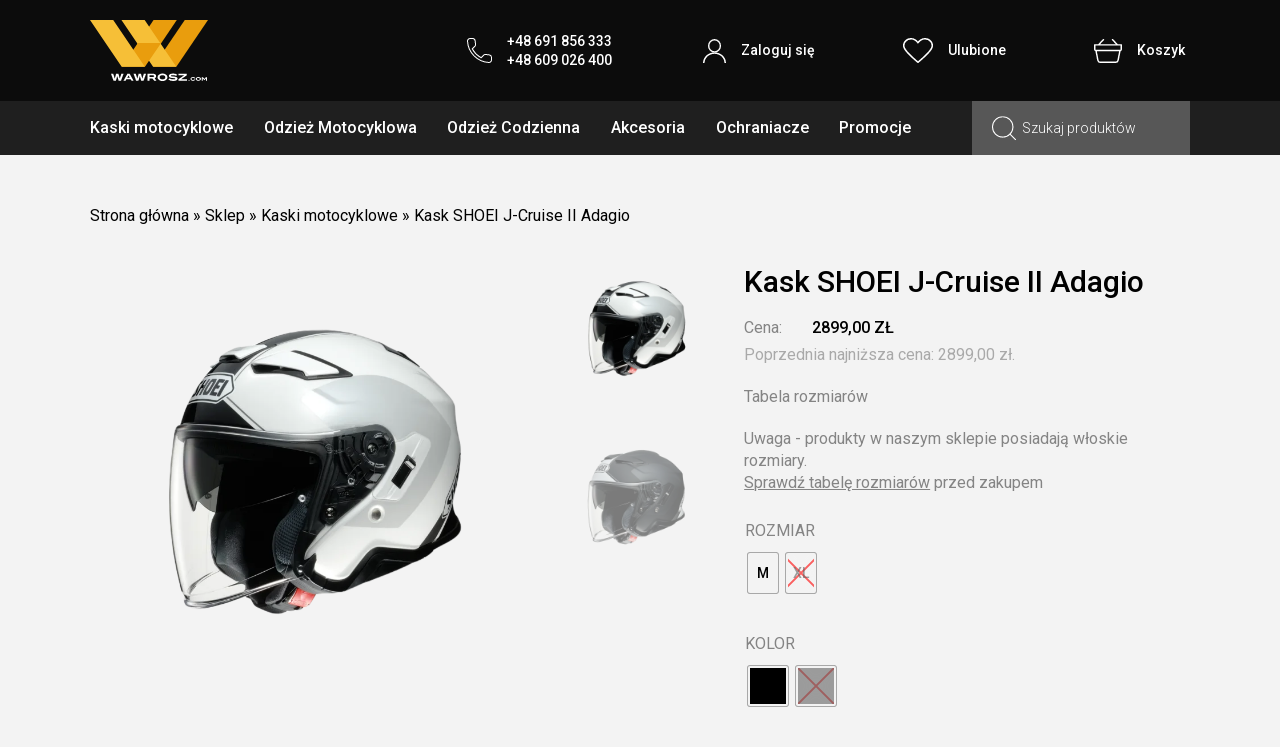

--- FILE ---
content_type: text/html; charset=UTF-8
request_url: https://sklep.wawrosz.com/produkt/kask-shoei-j-cruise-ii-adagio/
body_size: 23979
content:
<!doctype html>
<html lang="pl-PL" itemscope itemtype="https://schema.org/Product">

<head>
    <meta charset="UTF-8" />
    <meta name="viewport" content="width=device-width, initial-scale=1" />
    <link rel="profile" href="https://gmpg.org/xfn/11" />

    <!-- Preconnect -->
    <link rel="preconnect" href="https://fonts.googleapis.com" />
    <link rel="preconnect" href="https://fonts.gstatic.com" crossorigin />

    <!-- Preload -->
    <link rel="preload" as="style"
        href="https://fonts.googleapis.com/css2?family=Roboto:ital,wght@0,100;0,300;0,400;0,500;0,700;0,900;1,100;1,300;1,400;1,500;1,700;1,900&display=swap" />

    <!-- Favicon -->
    <link rel="apple-touch-icon" sizes="57x57"
        href="https://sklep.wawrosz.com/wp-content/themes/wawroszYamaha/favicon/apple-icon-57x57.png" />
    <link rel="apple-touch-icon" sizes="60x60"
        href="https://sklep.wawrosz.com/wp-content/themes/wawroszYamaha/favicon/apple-icon-60x60.png" />
    <link rel="apple-touch-icon" sizes="72x72"
        href="https://sklep.wawrosz.com/wp-content/themes/wawroszYamaha/favicon/apple-icon-72x72.png" />
    <link rel="apple-touch-icon" sizes="76x76"
        href="https://sklep.wawrosz.com/wp-content/themes/wawroszYamaha/favicon/apple-icon-76x76.png" />
    <link rel="apple-touch-icon" sizes="114x114"
        href="https://sklep.wawrosz.com/wp-content/themes/wawroszYamaha/favicon/apple-icon-114x114.png" />
    <link rel="apple-touch-icon" sizes="120x120"
        href="https://sklep.wawrosz.com/wp-content/themes/wawroszYamaha/favicon/apple-icon-120x120.png" />
    <link rel="apple-touch-icon" sizes="144x144"
        href="https://sklep.wawrosz.com/wp-content/themes/wawroszYamaha/favicon/apple-icon-144x144.png" />
    <link rel="apple-touch-icon" sizes="152x152"
        href="https://sklep.wawrosz.com/wp-content/themes/wawroszYamaha/favicon/apple-icon-152x152.png" />
    <link rel="apple-touch-icon" sizes="180x180"
        href="https://sklep.wawrosz.com/wp-content/themes/wawroszYamaha/favicon/apple-icon-180x180.png" />
    <link rel="icon" type="image/png" sizes="192x192"
        href="https://sklep.wawrosz.com/wp-content/themes/wawroszYamaha/favicon/android-icon-192x192.png" />
    <link rel="icon" type="image/png" sizes="32x32"
        href="https://sklep.wawrosz.com/wp-content/themes/wawroszYamaha/favicon/favicon-32x32.png" />
    <link rel="icon" type="image/png" sizes="96x96"
        href="https://sklep.wawrosz.com/wp-content/themes/wawroszYamaha/favicon/favicon-96x96.png" />
    <link rel="icon" type="image/png" sizes="16x16"
        href="https://sklep.wawrosz.com/wp-content/themes/wawroszYamaha/favicon/favicon-16x16.png" />
    <link rel="manifest" href="https://sklep.wawrosz.com/wp-content/themes/wawroszYamaha/favicon/manifest.json" />
    <meta name="msapplication-TileColor" content="#f6bf37" />
    <meta name="msapplication-TileImage"
        content="https://sklep.wawrosz.com/wp-content/themes/wawroszYamaha/favicon/ms-icon-144x144.png" />
    <meta name="theme-color" content="#f6bf37" />

    <!-- GoogleFonts -->
    <link rel="stylesheet"
        href="https://fonts.googleapis.com/css2?family=Roboto:ital,wght@0,100;0,300;0,400;0,500;0,700;0,900;1,100;1,300;1,400;1,500;1,700;1,900&display=swap"
        media="print" onload="this.media='all'" />

        <meta name='robots' content='index, follow, max-image-preview:large, max-snippet:-1, max-video-preview:-1' />

	<!-- This site is optimized with the Yoast SEO plugin v26.8 - https://yoast.com/product/yoast-seo-wordpress/ -->
	<title>Kask SHOEI J-Cruise II Adagio - WAWROSZ</title>
	<link rel="canonical" href="https://sklep.wawrosz.com/produkt/kask-shoei-j-cruise-ii-adagio/" />
	<meta name="twitter:label1" content="Szacowany czas czytania" />
	<meta name="twitter:data1" content="1 minuta" />
	<script type="application/ld+json" class="yoast-schema-graph">{"@context":"https://schema.org","@graph":[{"@type":"WebPage","@id":"https://sklep.wawrosz.com/produkt/kask-shoei-j-cruise-ii-adagio/","url":"https://sklep.wawrosz.com/produkt/kask-shoei-j-cruise-ii-adagio/","name":"Kask SHOEI J-Cruise II Adagio - WAWROSZ","isPartOf":{"@id":"https://sklep.wawrosz.com/#website"},"primaryImageOfPage":{"@id":"https://sklep.wawrosz.com/produkt/kask-shoei-j-cruise-ii-adagio/#primaryimage"},"image":{"@id":"https://sklep.wawrosz.com/produkt/kask-shoei-j-cruise-ii-adagio/#primaryimage"},"thumbnailUrl":"https://sklep.wawrosz.com/wp-content/uploads/2022/01/Kask-SHOEI-J-Cruise-II-Adagio-TC-6.png","datePublished":"2022-02-24T01:15:43+00:00","dateModified":"2026-01-23T01:16:10+00:00","breadcrumb":{"@id":"https://sklep.wawrosz.com/produkt/kask-shoei-j-cruise-ii-adagio/#breadcrumb"},"inLanguage":"pl-PL","potentialAction":[{"@type":"ReadAction","target":["https://sklep.wawrosz.com/produkt/kask-shoei-j-cruise-ii-adagio/"]}]},{"@type":"ImageObject","inLanguage":"pl-PL","@id":"https://sklep.wawrosz.com/produkt/kask-shoei-j-cruise-ii-adagio/#primaryimage","url":"https://sklep.wawrosz.com/wp-content/uploads/2022/01/Kask-SHOEI-J-Cruise-II-Adagio-TC-6.png","contentUrl":"https://sklep.wawrosz.com/wp-content/uploads/2022/01/Kask-SHOEI-J-Cruise-II-Adagio-TC-6.png","width":1600,"height":1600},{"@type":"BreadcrumbList","@id":"https://sklep.wawrosz.com/produkt/kask-shoei-j-cruise-ii-adagio/#breadcrumb","itemListElement":[{"@type":"ListItem","position":1,"name":"Strona główna","item":"https://sklep.wawrosz.com/"},{"@type":"ListItem","position":2,"name":"Sklep","item":"https://sklep.wawrosz.com/sklep/"},{"@type":"ListItem","position":3,"name":"Kaski motocyklowe","item":"https://sklep.wawrosz.com/kategoria-produktu/kaski-motocyklowe/"},{"@type":"ListItem","position":4,"name":"Kask SHOEI J-Cruise II Adagio"}]},{"@type":"WebSite","@id":"https://sklep.wawrosz.com/#website","url":"https://sklep.wawrosz.com/","name":"WAWROSZ","description":"Autoryzowany Dealer Yamaha: Katowice, Bielsko-Biała","potentialAction":[{"@type":"SearchAction","target":{"@type":"EntryPoint","urlTemplate":"https://sklep.wawrosz.com/?s={search_term_string}"},"query-input":{"@type":"PropertyValueSpecification","valueRequired":true,"valueName":"search_term_string"}}],"inLanguage":"pl-PL"}]}</script>
	<!-- / Yoast SEO plugin. -->


<link rel="alternate" type="application/rss+xml" title="WAWROSZ &raquo; Kanał z wpisami" href="https://sklep.wawrosz.com/feed/" />
<link rel="alternate" type="application/rss+xml" title="WAWROSZ &raquo; Kanał z komentarzami" href="https://sklep.wawrosz.com/comments/feed/" />
<link rel="alternate" title="oEmbed (JSON)" type="application/json+oembed" href="https://sklep.wawrosz.com/wp-json/oembed/1.0/embed?url=https%3A%2F%2Fsklep.wawrosz.com%2Fprodukt%2Fkask-shoei-j-cruise-ii-adagio%2F" />
<link rel="alternate" title="oEmbed (XML)" type="text/xml+oembed" href="https://sklep.wawrosz.com/wp-json/oembed/1.0/embed?url=https%3A%2F%2Fsklep.wawrosz.com%2Fprodukt%2Fkask-shoei-j-cruise-ii-adagio%2F&#038;format=xml" />
<style id='wp-img-auto-sizes-contain-inline-css' type='text/css'>
img:is([sizes=auto i],[sizes^="auto," i]){contain-intrinsic-size:3000px 1500px}
/*# sourceURL=wp-img-auto-sizes-contain-inline-css */
</style>
<style id='classic-theme-styles-inline-css' type='text/css'>
/*! This file is auto-generated */
.wp-block-button__link{color:#fff;background-color:#32373c;border-radius:9999px;box-shadow:none;text-decoration:none;padding:calc(.667em + 2px) calc(1.333em + 2px);font-size:1.125em}.wp-block-file__button{background:#32373c;color:#fff;text-decoration:none}
/*# sourceURL=/wp-includes/css/classic-themes.min.css */
</style>
<link rel='stylesheet' id='photoswipe-css' href='https://sklep.wawrosz.com/wp-content/plugins/woocommerce/assets/css/photoswipe/photoswipe.min.css?ver=10.4.3' type='text/css' media='all' />
<link rel='stylesheet' id='photoswipe-default-skin-css' href='https://sklep.wawrosz.com/wp-content/plugins/woocommerce/assets/css/photoswipe/default-skin/default-skin.min.css?ver=10.4.3' type='text/css' media='all' />
<link rel='stylesheet' id='woocommerce-layout-css' href='https://sklep.wawrosz.com/wp-content/plugins/woocommerce/assets/css/woocommerce-layout.css?ver=10.4.3' type='text/css' media='all' />
<link rel='stylesheet' id='woocommerce-smallscreen-css' href='https://sklep.wawrosz.com/wp-content/plugins/woocommerce/assets/css/woocommerce-smallscreen.css?ver=10.4.3' type='text/css' media='only screen and (max-width: 768px)' />
<link rel='stylesheet' id='woocommerce-general-css' href='https://sklep.wawrosz.com/wp-content/plugins/woocommerce/assets/css/woocommerce.css?ver=10.4.3' type='text/css' media='all' />
<style id='woocommerce-inline-inline-css' type='text/css'>
.woocommerce form .form-row .required { visibility: visible; }
/*# sourceURL=woocommerce-inline-inline-css */
</style>
<link rel='stylesheet' id='woo-variation-swatches-css' href='https://sklep.wawrosz.com/wp-content/plugins/woo-variation-swatches/assets/css/frontend.min.css?ver=1762864773' type='text/css' media='all' />
<style id='woo-variation-swatches-inline-css' type='text/css'>
:root {
--wvs-tick:url("data:image/svg+xml;utf8,%3Csvg filter='drop-shadow(0px 0px 2px rgb(0 0 0 / .8))' xmlns='http://www.w3.org/2000/svg'  viewBox='0 0 30 30'%3E%3Cpath fill='none' stroke='%23ffffff' stroke-linecap='round' stroke-linejoin='round' stroke-width='4' d='M4 16L11 23 27 7'/%3E%3C/svg%3E");

--wvs-cross:url("data:image/svg+xml;utf8,%3Csvg filter='drop-shadow(0px 0px 5px rgb(255 255 255 / .6))' xmlns='http://www.w3.org/2000/svg' width='72px' height='72px' viewBox='0 0 24 24'%3E%3Cpath fill='none' stroke='%23ff0000' stroke-linecap='round' stroke-width='0.6' d='M5 5L19 19M19 5L5 19'/%3E%3C/svg%3E");
--wvs-single-product-item-width:30px;
--wvs-single-product-item-height:30px;
--wvs-single-product-item-font-size:16px}
/*# sourceURL=woo-variation-swatches-inline-css */
</style>
<link rel='stylesheet' id='paypo-css' href='https://sklep.wawrosz.com/wp-content/plugins/woocommerce-gateway-paypo/assets/css/paypo.css?ver=2.6.0' type='text/css' media='all' />
<link rel='stylesheet' id='wawroszYamaha-style-css' href='https://sklep.wawrosz.com/wp-content/themes/wawroszYamaha/style.css?ver=1675421474' type='text/css' media='all' />
<link rel='stylesheet' id='flexible-shipping-free-shipping-css' href='https://sklep.wawrosz.com/wp-content/plugins/flexible-shipping/assets/dist/css/free-shipping.css?ver=6.5.4.2' type='text/css' media='all' />
<script type="text/javascript" src="https://sklep.wawrosz.com/wp-includes/js/dist/hooks.min.js?ver=dd5603f07f9220ed27f1" id="wp-hooks-js"></script>
<script type="text/javascript" src="https://sklep.wawrosz.com/wp-includes/js/jquery/jquery.min.js?ver=3.7.1" id="jquery-core-js"></script>
<script type="text/javascript" src="https://sklep.wawrosz.com/wp-includes/js/jquery/jquery-migrate.min.js?ver=3.4.1" id="jquery-migrate-js"></script>
<script type="text/javascript" src="https://sklep.wawrosz.com/wp-content/plugins/woocommerce/assets/js/flexslider/jquery.flexslider.min.js?ver=2.7.2-wc.10.4.3" id="wc-flexslider-js" defer="defer" data-wp-strategy="defer"></script>
<script type="text/javascript" src="https://sklep.wawrosz.com/wp-content/plugins/woocommerce/assets/js/photoswipe/photoswipe.min.js?ver=4.1.1-wc.10.4.3" id="wc-photoswipe-js" defer="defer" data-wp-strategy="defer"></script>
<script type="text/javascript" src="https://sklep.wawrosz.com/wp-content/plugins/woocommerce/assets/js/photoswipe/photoswipe-ui-default.min.js?ver=4.1.1-wc.10.4.3" id="wc-photoswipe-ui-default-js" defer="defer" data-wp-strategy="defer"></script>
<script type="text/javascript" id="wc-single-product-js-extra">
/* <![CDATA[ */
var wc_single_product_params = {"i18n_required_rating_text":"Prosz\u0119 wybra\u0107 ocen\u0119","i18n_rating_options":["1 z 5 gwiazdek","2 z 5 gwiazdek","3 z 5 gwiazdek","4 z 5 gwiazdek","5 z 5 gwiazdek"],"i18n_product_gallery_trigger_text":"Wy\u015bwietl pe\u0142noekranow\u0105 galeri\u0119 obrazk\u00f3w","review_rating_required":"yes","flexslider":{"rtl":false,"animation":"slide","smoothHeight":true,"directionNav":false,"controlNav":"thumbnails","slideshow":false,"animationSpeed":500,"animationLoop":false,"allowOneSlide":false},"zoom_enabled":"","zoom_options":[],"photoswipe_enabled":"1","photoswipe_options":{"shareEl":false,"closeOnScroll":false,"history":false,"hideAnimationDuration":0,"showAnimationDuration":0},"flexslider_enabled":"1"};
//# sourceURL=wc-single-product-js-extra
/* ]]> */
</script>
<script type="text/javascript" src="https://sklep.wawrosz.com/wp-content/plugins/woocommerce/assets/js/frontend/single-product.min.js?ver=10.4.3" id="wc-single-product-js" defer="defer" data-wp-strategy="defer"></script>
<script type="text/javascript" src="https://sklep.wawrosz.com/wp-content/plugins/woocommerce/assets/js/jquery-blockui/jquery.blockUI.min.js?ver=2.7.0-wc.10.4.3" id="wc-jquery-blockui-js" data-wp-strategy="defer"></script>
<script type="text/javascript" src="https://sklep.wawrosz.com/wp-content/plugins/woocommerce/assets/js/js-cookie/js.cookie.min.js?ver=2.1.4-wc.10.4.3" id="wc-js-cookie-js" defer="defer" data-wp-strategy="defer"></script>
<script type="text/javascript" id="woocommerce-js-extra">
/* <![CDATA[ */
var woocommerce_params = {"ajax_url":"/wp-admin/admin-ajax.php","wc_ajax_url":"/?wc-ajax=%%endpoint%%","i18n_password_show":"Poka\u017c has\u0142o","i18n_password_hide":"Ukryj has\u0142o"};
//# sourceURL=woocommerce-js-extra
/* ]]> */
</script>
<script type="text/javascript" src="https://sklep.wawrosz.com/wp-content/plugins/woocommerce/assets/js/frontend/woocommerce.min.js?ver=10.4.3" id="woocommerce-js" defer="defer" data-wp-strategy="defer"></script>
<script type="text/javascript" id="WCPAY_ASSETS-js-extra">
/* <![CDATA[ */
var wcpayAssets = {"url":"https://sklep.wawrosz.com/wp-content/plugins/woocommerce-payments/dist/"};
//# sourceURL=WCPAY_ASSETS-js-extra
/* ]]> */
</script>
<script type="text/javascript" id="wpm-js-extra">
/* <![CDATA[ */
var wpm = {"ajax_url":"https://sklep.wawrosz.com/wp-admin/admin-ajax.php","root":"https://sklep.wawrosz.com/wp-json/","nonce_wp_rest":"dc5c14ea89","nonce_ajax":"1962c53f46"};
//# sourceURL=wpm-js-extra
/* ]]> */
</script>
<script type="text/javascript" src="https://sklep.wawrosz.com/wp-content/plugins/woocommerce-google-adwords-conversion-tracking-tag/js/public/free/wpm-public.p1.min.js?ver=1.54.1" id="wpm-js"></script>

<!-- OG: 3.3.8 -->
<meta property="og:image" content="https://sklep.wawrosz.com/wp-content/uploads/2022/01/Kask-SHOEI-J-Cruise-II-Adagio-TC-6.png"><meta property="og:image:secure_url" content="https://sklep.wawrosz.com/wp-content/uploads/2022/01/Kask-SHOEI-J-Cruise-II-Adagio-TC-6.png"><meta property="og:image:width" content="1600"><meta property="og:image:height" content="1600"><meta property="og:image:alt" content="Kask SHOEI J-Cruise II Adagio TC-6"><meta property="og:image:type" content="image/png"><meta property="og:description" content="Kask SHOEI J-Cruise II Skorupa w 3 rozmiarach wykonana z pięciowarstwowego kompozytu (AIM) Część wewnętrzna wykonana z dwuwarstwowego EPS (EPS o zróżnicowanej gęstości zapewniając lepsze pochłanianie energii ) System wentylacji składający się z 2 regulowanych wlotów przednich oraz regulowanego wyloty tylnego System szybkiego demontażu szybki – umożliwia wymianę wizjera bez użycia narzędzi Wizjer Shoei CJ-2..."><meta property="og:type" content="product"><meta property="og:locale" content="pl_PL"><meta property="og:site_name" content="WAWROSZ"><meta property="og:title" content="Kask SHOEI J-Cruise II Adagio"><meta property="og:url" content="https://sklep.wawrosz.com/produkt/kask-shoei-j-cruise-ii-adagio/"><meta property="og:updated_time" content="2026-01-22T02:15:38+01:00">
<meta property="twitter:partner" content="ogwp"><meta property="twitter:card" content="summary_large_image"><meta property="twitter:image" content="https://sklep.wawrosz.com/wp-content/uploads/2022/01/Kask-SHOEI-J-Cruise-II-Adagio-TC-6.png"><meta property="twitter:image:alt" content="Kask SHOEI J-Cruise II Adagio TC-6"><meta property="twitter:title" content="Kask SHOEI J-Cruise II Adagio"><meta property="twitter:description" content="Kask SHOEI J-Cruise II Skorupa w 3 rozmiarach wykonana z pięciowarstwowego kompozytu (AIM) Część wewnętrzna wykonana z dwuwarstwowego EPS (EPS o zróżnicowanej gęstości zapewniając lepsze..."><meta property="twitter:url" content="https://sklep.wawrosz.com/produkt/kask-shoei-j-cruise-ii-adagio/"><meta property="twitter:label1" content="Czas czytania"><meta property="twitter:data1" content="Mniej niż minuta">
<meta itemprop="image" content="https://sklep.wawrosz.com/wp-content/uploads/2022/01/Kask-SHOEI-J-Cruise-II-Adagio-TC-6.png"><meta itemprop="name" content="Kask SHOEI J-Cruise II Adagio"><meta itemprop="description" content="Kask SHOEI J-Cruise II Skorupa w 3 rozmiarach wykonana z pięciowarstwowego kompozytu (AIM) Część wewnętrzna wykonana z dwuwarstwowego EPS (EPS o zróżnicowanej gęstości zapewniając lepsze pochłanianie energii ) System wentylacji składający się z 2 regulowanych wlotów przednich oraz regulowanego wyloty tylnego System szybkiego demontażu szybki – umożliwia wymianę wizjera bez użycia narzędzi Wizjer Shoei CJ-2..."><meta itemprop="datePublished" content="2022-02-24"><meta itemprop="dateModified" content="2026-01-22T01:15:38+00:00">
<meta property="profile:first_name" content="Jacek"><meta property="profile:last_name" content="Czek.it"><meta property="profile:username" content="czek_it">
<meta property="product:availability" content="instock"><meta property="product:price:currency" content="PLN"><meta property="product:category" content="Kaski motocyklowe"><meta property="product:category" content="Otwarte"><meta property="product:category" content="Turystyczne">
<!-- /OG -->

<link rel="https://api.w.org/" href="https://sklep.wawrosz.com/wp-json/" /><link rel="alternate" title="JSON" type="application/json" href="https://sklep.wawrosz.com/wp-json/wp/v2/product/869944" /><link rel="EditURI" type="application/rsd+xml" title="RSD" href="https://sklep.wawrosz.com/xmlrpc.php?rsd" />
<link rel='shortlink' href='https://sklep.wawrosz.com/?p=869944' />
	<noscript><style>.woocommerce-product-gallery{ opacity: 1 !important; }</style></noscript>
	
<!-- Meta Pixel Code -->
<script type='text/javascript'>
!function(f,b,e,v,n,t,s){if(f.fbq)return;n=f.fbq=function(){n.callMethod?
n.callMethod.apply(n,arguments):n.queue.push(arguments)};if(!f._fbq)f._fbq=n;
n.push=n;n.loaded=!0;n.version='2.0';n.queue=[];t=b.createElement(e);t.async=!0;
t.src=v;s=b.getElementsByTagName(e)[0];s.parentNode.insertBefore(t,s)}(window,
document,'script','https://connect.facebook.net/en_US/fbevents.js?v=next');
</script>
<!-- End Meta Pixel Code -->

      <script type='text/javascript'>
        var url = window.location.origin + '?ob=open-bridge';
        fbq('set', 'openbridge', '370710961401870', url);
      </script>
    <script type='text/javascript'>fbq('init', '370710961401870', {}, {
    "agent": "wordpress-6.9-3.0.16"
})</script><script type='text/javascript'>
    fbq('track', 'PageView', []);
  </script>
<!-- Meta Pixel Code -->
<noscript>
<img height="1" width="1" style="display:none" alt="fbpx"
src="https://www.facebook.com/tr?id=370710961401870&ev=PageView&noscript=1" />
</noscript>
<!-- End Meta Pixel Code -->

<!-- START Pixel Manager for WooCommerce -->

		<script>

			window.wpmDataLayer = window.wpmDataLayer || {};
			window.wpmDataLayer = Object.assign(window.wpmDataLayer, {"cart":{},"cart_item_keys":{},"version":{"number":"1.54.1","pro":false,"eligible_for_updates":false,"distro":"fms","beta":false,"show":true},"pixels":{"google":{"linker":{"settings":null},"user_id":false,"ads":{"conversion_ids":{"AW-920088330":"7l3nCMbWtLgDEIre3bYD"},"dynamic_remarketing":{"status":true,"id_type":"post_id","send_events_with_parent_ids":true},"google_business_vertical":"retail","phone_conversion_number":"","phone_conversion_label":""},"tag_id":"AW-920088330","tag_id_suppressed":[],"tag_gateway":{"measurement_path":""},"tcf_support":false,"consent_mode":{"is_active":false,"wait_for_update":500,"ads_data_redaction":false,"url_passthrough":true}}},"shop":{"list_name":"Product | Kask SHOEI J-Cruise II Adagio","list_id":"product_kask-shoei-j-cruise-ii-adagio","page_type":"product","product_type":"variable","currency":"PLN","selectors":{"addToCart":[],"beginCheckout":[]},"order_duplication_prevention":true,"view_item_list_trigger":{"test_mode":false,"background_color":"green","opacity":0.5,"repeat":true,"timeout":1000,"threshold":0.8},"variations_output":true,"session_active":false},"page":{"id":869944,"title":"Kask SHOEI J-Cruise II Adagio","type":"product","categories":[],"parent":{"id":0,"title":"Kask SHOEI J-Cruise II Adagio","type":"product","categories":[]}},"general":{"user_logged_in":false,"scroll_tracking_thresholds":[],"page_id":869944,"exclude_domains":[],"server_2_server":{"active":false,"user_agent_exclude_patterns":[],"ip_exclude_list":[],"pageview_event_s2s":{"is_active":false,"pixels":[]}},"consent_management":{"explicit_consent":false},"lazy_load_pmw":false,"chunk_base_path":"https://sklep.wawrosz.com/wp-content/plugins/woocommerce-google-adwords-conversion-tracking-tag/js/public/free/","modules":{"load_deprecated_functions":true}}});

		</script>

		
<!-- END Pixel Manager for WooCommerce -->
			<meta name="pm-dataLayer-meta" content="869944" class="wpmProductId"
				  data-id="869944">
					<script>
			(window.wpmDataLayer = window.wpmDataLayer || {}).products                = window.wpmDataLayer.products || {};
			window.wpmDataLayer.products[869944] = {"id":"869944","sku":"","price":2899,"brand":"","quantity":1,"dyn_r_ids":{"post_id":"869944","sku":869944,"gpf":"woocommerce_gpf_869944","gla":"gla_869944"},"is_variable":true,"type":"variable","name":"Kask SHOEI J-Cruise II Adagio","category":["Kaski motocyklowe","Otwarte","Turystyczne"],"is_variation":false};
					</script>
					<meta name="pm-dataLayer-meta" content="879197" class="wpmProductId"
				  data-id="879197">
					<script>
			(window.wpmDataLayer = window.wpmDataLayer || {}).products                = window.wpmDataLayer.products || {};
			window.wpmDataLayer.products[879197] = {"id":"879197","sku":"4512048557362","price":2899,"brand":"","quantity":1,"dyn_r_ids":{"post_id":"879197","sku":"4512048557362","gpf":"woocommerce_gpf_879197","gla":"gla_879197"},"is_variable":false,"type":"variation","name":"Kask SHOEI J-Cruise II Adagio","parent_id_dyn_r_ids":{"post_id":"869944","sku":869944,"gpf":"woocommerce_gpf_869944","gla":"gla_869944"},"parent_id":869944,"category":["Kaski motocyklowe","Otwarte","Turystyczne"],"variant":"Rozmiar: m | Kolor: tc-5","is_variation":true};
					</script>
		<style>
div#wpadminbar {
    top: auto;
    bottom: 0;
    position: fixed;
}
.ab-sub-wrapper {
    bottom: 32px;
}
html[lang] {
    margin-top: 0 !important;
    margin-bottom: 32px !important;
}
@media screen and (max-width: 782px) {
    .ab-sub-wrapper {
        bottom: 46px;
    }
    html[lang] {
        margin-bottom: 46px !important;
    }
}
</style>
    <!-- Styles and scripts for ACF sections -->
    <script defer src="https://sklep.wawrosz.com/wp-content/themes/wawroszYamaha/js/acf/woocommerce.js?v=1649059476"></script>
<script defer src="https://sklep.wawrosz.com/wp-content/themes/wawroszYamaha/js/acf/product.js?v=1642242214"></script>
<script defer src="https://sklep.wawrosz.com/wp-content/themes/wawroszYamaha/js/acf/slider.js?v=1642148246"></script>
<link rel="stylesheet" href="https://sklep.wawrosz.com/wp-content/themes/wawroszYamaha/css/acf/woocommerce.css?v=1675421474" />

<link rel="stylesheet" href="https://sklep.wawrosz.com/wp-content/themes/wawroszYamaha/css/acf/slider.css?v=1675421474" />
<link rel="stylesheet" href="https://sklep.wawrosz.com/wp-content/themes/wawroszYamaha/css/acf/nav.css?v=1675421474" />

    <script>
    (function(i, s, o, g, r, a, m) {
        i['GoogleAnalyticsObject'] = r;
        i[r] = i[r] || function() {
            (i[r].q = i[r].q || []).push(arguments)
        }, i[r].l = 1 * new Date();
        a = s.createElement(o),
            m = s.getElementsByTagName(o)[0];
        a.async = 1;
        a.src = g;
        m.parentNode.insertBefore(a, m)
    })(window, document, 'script', '//www.google-analytics.com/analytics.js', 'ga');

    ga('create', 'UA-28042871-6', 'auto');
    ga('send', 'pageview');
    </script>
	<meta name="google-site-verification" content="gZJ1aoec0pvB4VJSXqXHlZ2PsKp54iKqUg406iURzYc" />
<link rel='stylesheet' id='wc-blocks-style-css' href='https://sklep.wawrosz.com/wp-content/plugins/woocommerce/assets/client/blocks/wc-blocks.css?ver=wc-10.4.3' type='text/css' media='all' />
<style id='global-styles-inline-css' type='text/css'>
:root{--wp--preset--aspect-ratio--square: 1;--wp--preset--aspect-ratio--4-3: 4/3;--wp--preset--aspect-ratio--3-4: 3/4;--wp--preset--aspect-ratio--3-2: 3/2;--wp--preset--aspect-ratio--2-3: 2/3;--wp--preset--aspect-ratio--16-9: 16/9;--wp--preset--aspect-ratio--9-16: 9/16;--wp--preset--color--black: #000000;--wp--preset--color--cyan-bluish-gray: #abb8c3;--wp--preset--color--white: #ffffff;--wp--preset--color--pale-pink: #f78da7;--wp--preset--color--vivid-red: #cf2e2e;--wp--preset--color--luminous-vivid-orange: #ff6900;--wp--preset--color--luminous-vivid-amber: #fcb900;--wp--preset--color--light-green-cyan: #7bdcb5;--wp--preset--color--vivid-green-cyan: #00d084;--wp--preset--color--pale-cyan-blue: #8ed1fc;--wp--preset--color--vivid-cyan-blue: #0693e3;--wp--preset--color--vivid-purple: #9b51e0;--wp--preset--gradient--vivid-cyan-blue-to-vivid-purple: linear-gradient(135deg,rgb(6,147,227) 0%,rgb(155,81,224) 100%);--wp--preset--gradient--light-green-cyan-to-vivid-green-cyan: linear-gradient(135deg,rgb(122,220,180) 0%,rgb(0,208,130) 100%);--wp--preset--gradient--luminous-vivid-amber-to-luminous-vivid-orange: linear-gradient(135deg,rgb(252,185,0) 0%,rgb(255,105,0) 100%);--wp--preset--gradient--luminous-vivid-orange-to-vivid-red: linear-gradient(135deg,rgb(255,105,0) 0%,rgb(207,46,46) 100%);--wp--preset--gradient--very-light-gray-to-cyan-bluish-gray: linear-gradient(135deg,rgb(238,238,238) 0%,rgb(169,184,195) 100%);--wp--preset--gradient--cool-to-warm-spectrum: linear-gradient(135deg,rgb(74,234,220) 0%,rgb(151,120,209) 20%,rgb(207,42,186) 40%,rgb(238,44,130) 60%,rgb(251,105,98) 80%,rgb(254,248,76) 100%);--wp--preset--gradient--blush-light-purple: linear-gradient(135deg,rgb(255,206,236) 0%,rgb(152,150,240) 100%);--wp--preset--gradient--blush-bordeaux: linear-gradient(135deg,rgb(254,205,165) 0%,rgb(254,45,45) 50%,rgb(107,0,62) 100%);--wp--preset--gradient--luminous-dusk: linear-gradient(135deg,rgb(255,203,112) 0%,rgb(199,81,192) 50%,rgb(65,88,208) 100%);--wp--preset--gradient--pale-ocean: linear-gradient(135deg,rgb(255,245,203) 0%,rgb(182,227,212) 50%,rgb(51,167,181) 100%);--wp--preset--gradient--electric-grass: linear-gradient(135deg,rgb(202,248,128) 0%,rgb(113,206,126) 100%);--wp--preset--gradient--midnight: linear-gradient(135deg,rgb(2,3,129) 0%,rgb(40,116,252) 100%);--wp--preset--font-size--small: 13px;--wp--preset--font-size--medium: 20px;--wp--preset--font-size--large: 36px;--wp--preset--font-size--x-large: 42px;--wp--preset--spacing--20: 0.44rem;--wp--preset--spacing--30: 0.67rem;--wp--preset--spacing--40: 1rem;--wp--preset--spacing--50: 1.5rem;--wp--preset--spacing--60: 2.25rem;--wp--preset--spacing--70: 3.38rem;--wp--preset--spacing--80: 5.06rem;--wp--preset--shadow--natural: 6px 6px 9px rgba(0, 0, 0, 0.2);--wp--preset--shadow--deep: 12px 12px 50px rgba(0, 0, 0, 0.4);--wp--preset--shadow--sharp: 6px 6px 0px rgba(0, 0, 0, 0.2);--wp--preset--shadow--outlined: 6px 6px 0px -3px rgb(255, 255, 255), 6px 6px rgb(0, 0, 0);--wp--preset--shadow--crisp: 6px 6px 0px rgb(0, 0, 0);}:where(.is-layout-flex){gap: 0.5em;}:where(.is-layout-grid){gap: 0.5em;}body .is-layout-flex{display: flex;}.is-layout-flex{flex-wrap: wrap;align-items: center;}.is-layout-flex > :is(*, div){margin: 0;}body .is-layout-grid{display: grid;}.is-layout-grid > :is(*, div){margin: 0;}:where(.wp-block-columns.is-layout-flex){gap: 2em;}:where(.wp-block-columns.is-layout-grid){gap: 2em;}:where(.wp-block-post-template.is-layout-flex){gap: 1.25em;}:where(.wp-block-post-template.is-layout-grid){gap: 1.25em;}.has-black-color{color: var(--wp--preset--color--black) !important;}.has-cyan-bluish-gray-color{color: var(--wp--preset--color--cyan-bluish-gray) !important;}.has-white-color{color: var(--wp--preset--color--white) !important;}.has-pale-pink-color{color: var(--wp--preset--color--pale-pink) !important;}.has-vivid-red-color{color: var(--wp--preset--color--vivid-red) !important;}.has-luminous-vivid-orange-color{color: var(--wp--preset--color--luminous-vivid-orange) !important;}.has-luminous-vivid-amber-color{color: var(--wp--preset--color--luminous-vivid-amber) !important;}.has-light-green-cyan-color{color: var(--wp--preset--color--light-green-cyan) !important;}.has-vivid-green-cyan-color{color: var(--wp--preset--color--vivid-green-cyan) !important;}.has-pale-cyan-blue-color{color: var(--wp--preset--color--pale-cyan-blue) !important;}.has-vivid-cyan-blue-color{color: var(--wp--preset--color--vivid-cyan-blue) !important;}.has-vivid-purple-color{color: var(--wp--preset--color--vivid-purple) !important;}.has-black-background-color{background-color: var(--wp--preset--color--black) !important;}.has-cyan-bluish-gray-background-color{background-color: var(--wp--preset--color--cyan-bluish-gray) !important;}.has-white-background-color{background-color: var(--wp--preset--color--white) !important;}.has-pale-pink-background-color{background-color: var(--wp--preset--color--pale-pink) !important;}.has-vivid-red-background-color{background-color: var(--wp--preset--color--vivid-red) !important;}.has-luminous-vivid-orange-background-color{background-color: var(--wp--preset--color--luminous-vivid-orange) !important;}.has-luminous-vivid-amber-background-color{background-color: var(--wp--preset--color--luminous-vivid-amber) !important;}.has-light-green-cyan-background-color{background-color: var(--wp--preset--color--light-green-cyan) !important;}.has-vivid-green-cyan-background-color{background-color: var(--wp--preset--color--vivid-green-cyan) !important;}.has-pale-cyan-blue-background-color{background-color: var(--wp--preset--color--pale-cyan-blue) !important;}.has-vivid-cyan-blue-background-color{background-color: var(--wp--preset--color--vivid-cyan-blue) !important;}.has-vivid-purple-background-color{background-color: var(--wp--preset--color--vivid-purple) !important;}.has-black-border-color{border-color: var(--wp--preset--color--black) !important;}.has-cyan-bluish-gray-border-color{border-color: var(--wp--preset--color--cyan-bluish-gray) !important;}.has-white-border-color{border-color: var(--wp--preset--color--white) !important;}.has-pale-pink-border-color{border-color: var(--wp--preset--color--pale-pink) !important;}.has-vivid-red-border-color{border-color: var(--wp--preset--color--vivid-red) !important;}.has-luminous-vivid-orange-border-color{border-color: var(--wp--preset--color--luminous-vivid-orange) !important;}.has-luminous-vivid-amber-border-color{border-color: var(--wp--preset--color--luminous-vivid-amber) !important;}.has-light-green-cyan-border-color{border-color: var(--wp--preset--color--light-green-cyan) !important;}.has-vivid-green-cyan-border-color{border-color: var(--wp--preset--color--vivid-green-cyan) !important;}.has-pale-cyan-blue-border-color{border-color: var(--wp--preset--color--pale-cyan-blue) !important;}.has-vivid-cyan-blue-border-color{border-color: var(--wp--preset--color--vivid-cyan-blue) !important;}.has-vivid-purple-border-color{border-color: var(--wp--preset--color--vivid-purple) !important;}.has-vivid-cyan-blue-to-vivid-purple-gradient-background{background: var(--wp--preset--gradient--vivid-cyan-blue-to-vivid-purple) !important;}.has-light-green-cyan-to-vivid-green-cyan-gradient-background{background: var(--wp--preset--gradient--light-green-cyan-to-vivid-green-cyan) !important;}.has-luminous-vivid-amber-to-luminous-vivid-orange-gradient-background{background: var(--wp--preset--gradient--luminous-vivid-amber-to-luminous-vivid-orange) !important;}.has-luminous-vivid-orange-to-vivid-red-gradient-background{background: var(--wp--preset--gradient--luminous-vivid-orange-to-vivid-red) !important;}.has-very-light-gray-to-cyan-bluish-gray-gradient-background{background: var(--wp--preset--gradient--very-light-gray-to-cyan-bluish-gray) !important;}.has-cool-to-warm-spectrum-gradient-background{background: var(--wp--preset--gradient--cool-to-warm-spectrum) !important;}.has-blush-light-purple-gradient-background{background: var(--wp--preset--gradient--blush-light-purple) !important;}.has-blush-bordeaux-gradient-background{background: var(--wp--preset--gradient--blush-bordeaux) !important;}.has-luminous-dusk-gradient-background{background: var(--wp--preset--gradient--luminous-dusk) !important;}.has-pale-ocean-gradient-background{background: var(--wp--preset--gradient--pale-ocean) !important;}.has-electric-grass-gradient-background{background: var(--wp--preset--gradient--electric-grass) !important;}.has-midnight-gradient-background{background: var(--wp--preset--gradient--midnight) !important;}.has-small-font-size{font-size: var(--wp--preset--font-size--small) !important;}.has-medium-font-size{font-size: var(--wp--preset--font-size--medium) !important;}.has-large-font-size{font-size: var(--wp--preset--font-size--large) !important;}.has-x-large-font-size{font-size: var(--wp--preset--font-size--x-large) !important;}
/*# sourceURL=global-styles-inline-css */
</style>
</head>

<body class="wp-singular product-template-default single single-product postid-869944 wp-theme-wawroszYamaha theme-wawroszYamaha woocommerce woocommerce-page woocommerce-no-js woo-variation-swatches wvs-behavior-blur wvs-theme-wawroszyamaha wvs-show-label wvs-tooltip">
    <div id="page" class="site">
        <header class="header">
            <div class="header__top">
                <div class="container">
                    <div class="row align-items-center justify-content-between">
                        <div class="col-3 col-sm-3 col-md-2">
                            <a href="https://sklep.wawrosz.com" class="header__logo">
                                <img src="https://sklep.wawrosz.com/wp-content/themes/wawroszYamaha/img/logo.svg" width="118"
                                    height="62" alt="Wawrosz – sklep Yamaha" class="header__logo-element" />
                            </a>
                        </div>
                        <div class="header__icons_burger col-8 col-sm-9 col-lg-8 col-xxl-5 d-flex  d-lg-block">
                            <button class="hamburger d-lg-none" aria-label="Menu hamburger">
                                <span class="hamburger__line hamburger__line--top"></span>
                                <span class="hamburger__line hamburger__line--middle"></span>
                                <span class="hamburger__line hamburger__line--bottom"></span>
                            </button>
                            <div class="header__icons d-lg-flex align-items-lg-center justify-content-lg-between">
                                                                <a href="tel:+48691856333&nbsp;<br/>+48609026400" class="header__link ">
                                    <img src="https://sklep.wawrosz.com/wp-content/themes/wawroszYamaha/img/icons/phone.svg"
                                        width="24" height="24" alt="Telefon" loading="lazy" />
                                    <p class="header__text">+48 691 856 333&nbsp;<br/> +48 609 026 400</p>
                                </a>
                                                                <button type="button" class="header__link modal__open login--open">
                                    <img src="https://sklep.wawrosz.com/wp-content/themes/wawroszYamaha/img/icons/user.svg" width="23"
                                        height="24" alt="Zaloguj się" loading="lazy" />
                                    <p class="header__text">Zaloguj się</p>
                                </button>
                                                                <a href="/ulubione/" class="header__link header__link-favourite">
                                    <img src="https://sklep.wawrosz.com/wp-content/themes/wawroszYamaha/img/icons/favourite.svg"
                                        width="28" height="24" alt="Ulubione" loading="lazy" />
                                    <p class="header__text">Ulubione</p>
                                </a>
                                <a href=https://sklep.wawrosz.com/koszyk/ class="header__link">
                                    <img src="https://sklep.wawrosz.com/wp-content/themes/wawroszYamaha/img/icons/cart.svg" width="28"
                                        height="24" alt="Koszyk" loading="lazy" />
                                    <p class="header__text">Koszyk</p>
                                </a>
                            </div>
                        </div>
                    </div>
                </div>
            </div>
            <div class="header__bot">
                <div class="container">
                    <div class="row align-items-center justify-content-between">
                        <div class="col-lg-9">
                            <nav class="menu">
                                <div class="menu__box">
                                    <ul id="menu-primary" class="menu__list"><li id="menu-item-825765" class="menu-item menu-item-type-taxonomy menu-item-object-product_cat current-product-ancestor current-menu-parent current-product-parent menu-item-has-children menu-item-825765"><a href="https://sklep.wawrosz.com/kategoria-produktu/kaski-motocyklowe/">Kaski motocyklowe</a>
<ul class="sub-menu">
	<li id="menu-item-825770" class="menu-item menu-item-type-taxonomy menu-item-object-product_cat menu-item-has-children menu-item-825770"><a href="https://sklep.wawrosz.com/kategoria-produktu/kaski-motocyklowe/integralne/">Integralne</a>
	<ul class="sub-menu">
		<li id="menu-item-825774" class="menu-item menu-item-type-taxonomy menu-item-object-product_cat menu-item-825774"><a href="https://sklep.wawrosz.com/kategoria-produktu/kaski-motocyklowe/integralne/turystyczne/">Turystyczne</a></li>
		<li id="menu-item-825780" class="menu-item menu-item-type-taxonomy menu-item-object-product_cat menu-item-825780"><a href="https://sklep.wawrosz.com/kategoria-produktu/kaski-motocyklowe/integralne/sportowe/">Sportowe</a></li>
	</ul>
</li>
	<li id="menu-item-825781" class="menu-item menu-item-type-taxonomy menu-item-object-product_cat current-product-ancestor current-menu-parent current-product-parent menu-item-has-children menu-item-825781"><a href="https://sklep.wawrosz.com/kategoria-produktu/kaski-motocyklowe/otwarte/">Otwarte</a>
	<ul class="sub-menu">
		<li id="menu-item-825775" class="menu-item menu-item-type-taxonomy menu-item-object-product_cat current-product-ancestor current-menu-parent current-product-parent menu-item-825775"><a href="https://sklep.wawrosz.com/kategoria-produktu/kaski-motocyklowe/otwarte/turystyczne-otwarte/">Turystyczne</a></li>
		<li id="menu-item-825782" class="menu-item menu-item-type-taxonomy menu-item-object-product_cat menu-item-825782"><a href="https://sklep.wawrosz.com/kategoria-produktu/kaski-motocyklowe/otwarte/klasyczne/">Klasyczne</a></li>
	</ul>
</li>
	<li id="menu-item-825783" class="menu-item menu-item-type-taxonomy menu-item-object-product_cat menu-item-has-children menu-item-825783"><a href="https://sklep.wawrosz.com/kategoria-produktu/kaski-motocyklowe/offroad/">Offroad</a>
	<ul class="sub-menu">
		<li id="menu-item-825786" class="menu-item menu-item-type-taxonomy menu-item-object-product_cat menu-item-825786"><a href="https://sklep.wawrosz.com/kategoria-produktu/kaski-motocyklowe/offroad/">Zobacz Wszystkie</a></li>
	</ul>
</li>
	<li id="menu-item-825784" class="menu-item menu-item-type-taxonomy menu-item-object-product_cat menu-item-has-children menu-item-825784"><a href="https://sklep.wawrosz.com/kategoria-produktu/kaski-motocyklowe/szczekowe/">Szczękowe</a>
	<ul class="sub-menu">
		<li id="menu-item-825787" class="menu-item menu-item-type-taxonomy menu-item-object-product_cat menu-item-825787"><a href="https://sklep.wawrosz.com/kategoria-produktu/kaski-motocyklowe/szczekowe/">Zobacz Wszystkie</a></li>
	</ul>
</li>
	<li id="menu-item-825785" class="menu-item menu-item-type-taxonomy menu-item-object-product_cat menu-item-has-children menu-item-825785"><a href="https://sklep.wawrosz.com/kategoria-produktu/kaski-motocyklowe/modulowe/">Modułowe</a>
	<ul class="sub-menu">
		<li id="menu-item-825788" class="menu-item menu-item-type-taxonomy menu-item-object-product_cat menu-item-825788"><a href="https://sklep.wawrosz.com/kategoria-produktu/kaski-motocyklowe/modulowe/">Zobacz Wszystkie</a></li>
	</ul>
</li>
	<li id="menu-item-825766" class="menu-item menu-item-type-taxonomy menu-item-object-product_cat menu-item-has-children menu-item-825766"><a href="https://sklep.wawrosz.com/kategoria-produktu/kaski-motocyklowe/akcesoria-kaski-motocyklowe/">Akcesoria</a>
	<ul class="sub-menu">
		<li id="menu-item-825771" class="menu-item menu-item-type-taxonomy menu-item-object-product_cat menu-item-825771"><a href="https://sklep.wawrosz.com/kategoria-produktu/kaski-motocyklowe/akcesoria-kaski-motocyklowe/szyby/">Szyby</a></li>
		<li id="menu-item-825772" class="menu-item menu-item-type-taxonomy menu-item-object-product_cat menu-item-825772"><a href="https://sklep.wawrosz.com/kategoria-produktu/kaski-motocyklowe/akcesoria-kaski-motocyklowe/pinlocki/">Pinlocki</a></li>
		<li id="menu-item-825769" class="menu-item menu-item-type-taxonomy menu-item-object-product_cat menu-item-825769"><a href="https://sklep.wawrosz.com/kategoria-produktu/kaski-motocyklowe/akcesoria-kaski-motocyklowe/intercomy/">Intercomy</a></li>
		<li id="menu-item-825767" class="menu-item menu-item-type-taxonomy menu-item-object-product_cat menu-item-825767"><a href="https://sklep.wawrosz.com/kategoria-produktu/kaski-motocyklowe/akcesoria-kaski-motocyklowe/gogle/">Gogle</a></li>
		<li id="menu-item-825768" class="menu-item menu-item-type-taxonomy menu-item-object-product_cat menu-item-825768"><a href="https://sklep.wawrosz.com/kategoria-produktu/kaski-motocyklowe/akcesoria-kaski-motocyklowe/inne/">Inne</a></li>
	</ul>
</li>
</ul>
</li>
<li id="menu-item-825789" class="menu-item menu-item-type-taxonomy menu-item-object-product_cat menu-item-has-children menu-item-825789"><a href="https://sklep.wawrosz.com/kategoria-produktu/odziez-motocyklowa/">Odzież Motocyklowa</a>
<ul class="sub-menu">
	<li id="menu-item-825790" class="menu-item menu-item-type-taxonomy menu-item-object-product_cat menu-item-has-children menu-item-825790"><a href="https://sklep.wawrosz.com/kategoria-produktu/odziez-motocyklowa/kurtki-odziez-motocyklowa/">Kurtki</a>
	<ul class="sub-menu">
		<li id="menu-item-825795" class="menu-item menu-item-type-taxonomy menu-item-object-product_cat menu-item-825795"><a href="https://sklep.wawrosz.com/kategoria-produktu/odziez-motocyklowa/kurtki-odziez-motocyklowa/skorzane-kurtki-odziez-motocyklowa/">Skórzane</a></li>
		<li id="menu-item-825797" class="menu-item menu-item-type-taxonomy menu-item-object-product_cat menu-item-825797"><a href="https://sklep.wawrosz.com/kategoria-produktu/odziez-motocyklowa/kurtki-odziez-motocyklowa/tekstylne-kurtki-odziez-motocyklowa/">Tekstylne</a></li>
	</ul>
</li>
	<li id="menu-item-825791" class="menu-item menu-item-type-taxonomy menu-item-object-product_cat menu-item-has-children menu-item-825791"><a href="https://sklep.wawrosz.com/kategoria-produktu/odziez-motocyklowa/kombinezony-odziez-motocyklowa/">Kombinezony</a>
	<ul class="sub-menu">
		<li id="menu-item-825799" class="menu-item menu-item-type-taxonomy menu-item-object-product_cat menu-item-825799"><a href="https://sklep.wawrosz.com/kategoria-produktu/odziez-motocyklowa/kombinezony-odziez-motocyklowa/jednoczesciowe/">Jednoczęściowe</a></li>
		<li id="menu-item-825800" class="menu-item menu-item-type-taxonomy menu-item-object-product_cat menu-item-825800"><a href="https://sklep.wawrosz.com/kategoria-produktu/odziez-motocyklowa/kombinezony-odziez-motocyklowa/dwuczesciowe/">Dwuczęściowe</a></li>
	</ul>
</li>
	<li id="menu-item-825792" class="menu-item menu-item-type-taxonomy menu-item-object-product_cat menu-item-has-children menu-item-825792"><a href="https://sklep.wawrosz.com/kategoria-produktu/odziez-motocyklowa/spodnie-odziez-motocyklowa/">Spodnie</a>
	<ul class="sub-menu">
		<li id="menu-item-825796" class="menu-item menu-item-type-taxonomy menu-item-object-product_cat menu-item-825796"><a href="https://sklep.wawrosz.com/kategoria-produktu/odziez-motocyklowa/spodnie-odziez-motocyklowa/skorzane/">Skórzane</a></li>
		<li id="menu-item-825798" class="menu-item menu-item-type-taxonomy menu-item-object-product_cat menu-item-825798"><a href="https://sklep.wawrosz.com/kategoria-produktu/odziez-motocyklowa/spodnie-odziez-motocyklowa/tekstylne/">Tekstylne</a></li>
	</ul>
</li>
	<li id="menu-item-825793" class="menu-item menu-item-type-taxonomy menu-item-object-product_cat menu-item-has-children menu-item-825793"><a href="https://sklep.wawrosz.com/kategoria-produktu/odziez-motocyklowa/rekawice/">Rękawice</a>
	<ul class="sub-menu">
		<li id="menu-item-825802" class="menu-item menu-item-type-taxonomy menu-item-object-product_cat menu-item-825802"><a href="https://sklep.wawrosz.com/kategoria-produktu/odziez-motocyklowa/rekawice/sportowe-rekawice/">Sportowe</a></li>
		<li id="menu-item-825804" class="menu-item menu-item-type-taxonomy menu-item-object-product_cat menu-item-825804"><a href="https://sklep.wawrosz.com/kategoria-produktu/odziez-motocyklowa/rekawice/miejskie-rekawice/">Miejskie</a></li>
		<li id="menu-item-825809" class="menu-item menu-item-type-taxonomy menu-item-object-product_cat menu-item-825809"><a href="https://sklep.wawrosz.com/kategoria-produktu/odziez-motocyklowa/rekawice/turystyczne-rekawice/">Turystyczne</a></li>
	</ul>
</li>
	<li id="menu-item-825794" class="menu-item menu-item-type-taxonomy menu-item-object-product_cat menu-item-has-children menu-item-825794"><a href="https://sklep.wawrosz.com/kategoria-produktu/odziez-motocyklowa/buty-odziez-motocyklowa/">Buty</a>
	<ul class="sub-menu">
		<li id="menu-item-825803" class="menu-item menu-item-type-taxonomy menu-item-object-product_cat menu-item-825803"><a href="https://sklep.wawrosz.com/kategoria-produktu/odziez-motocyklowa/buty-odziez-motocyklowa/sportowe-buty-odziez-motocyklowa/">Sportowe</a></li>
		<li id="menu-item-825805" class="menu-item menu-item-type-taxonomy menu-item-object-product_cat menu-item-825805"><a href="https://sklep.wawrosz.com/kategoria-produktu/odziez-motocyklowa/buty-odziez-motocyklowa/miejskie/">Miejskie</a></li>
		<li id="menu-item-825810" class="menu-item menu-item-type-taxonomy menu-item-object-product_cat menu-item-825810"><a href="https://sklep.wawrosz.com/kategoria-produktu/odziez-motocyklowa/buty-odziez-motocyklowa/turystyczne-buty-odziez-motocyklowa/">Turystyczne</a></li>
	</ul>
</li>
</ul>
</li>
<li id="menu-item-825811" class="menu-item menu-item-type-taxonomy menu-item-object-product_cat menu-item-has-children menu-item-825811"><a href="https://sklep.wawrosz.com/kategoria-produktu/odziez-codzienna/">Odzież Codzienna</a>
<ul class="sub-menu">
	<li id="menu-item-825813" class="menu-item menu-item-type-taxonomy menu-item-object-product_cat menu-item-has-children menu-item-825813"><a href="https://sklep.wawrosz.com/kategoria-produktu/odziez-codzienna/kurtki-odziez-codzienna/">Kurtki</a>
	<ul class="sub-menu">
		<li id="menu-item-825821" class="menu-item menu-item-type-taxonomy menu-item-object-product_cat menu-item-825821"><a href="https://sklep.wawrosz.com/kategoria-produktu/odziez-codzienna/kurtki-odziez-codzienna/skorzane-kurtki-odziez-codzienna/">Skórzane</a></li>
		<li id="menu-item-825824" class="menu-item menu-item-type-taxonomy menu-item-object-product_cat menu-item-825824"><a href="https://sklep.wawrosz.com/kategoria-produktu/odziez-codzienna/kurtki-odziez-codzienna/tekstylne-kurtki-odziez-codzienna/">Tekstylne</a></li>
	</ul>
</li>
	<li id="menu-item-825814" class="menu-item menu-item-type-taxonomy menu-item-object-product_cat menu-item-has-children menu-item-825814"><a href="https://sklep.wawrosz.com/kategoria-produktu/odziez-codzienna/bluzy/">Bluzy</a>
	<ul class="sub-menu">
		<li id="menu-item-825815" class="menu-item menu-item-type-taxonomy menu-item-object-product_cat menu-item-825815"><a href="https://sklep.wawrosz.com/kategoria-produktu/odziez-codzienna/bluzy/">Zobacz Wszystkie</a></li>
	</ul>
</li>
	<li id="menu-item-825816" class="menu-item menu-item-type-taxonomy menu-item-object-product_cat menu-item-has-children menu-item-825816"><a href="https://sklep.wawrosz.com/kategoria-produktu/odziez-codzienna/spodnie-odziez-codzienna/">Spodnie</a>
	<ul class="sub-menu">
		<li id="menu-item-825822" class="menu-item menu-item-type-taxonomy menu-item-object-product_cat menu-item-825822"><a href="https://sklep.wawrosz.com/kategoria-produktu/odziez-codzienna/spodnie-odziez-codzienna/skorzane-spodnie-odziez-codzienna/">Skórzane</a></li>
		<li id="menu-item-825825" class="menu-item menu-item-type-taxonomy menu-item-object-product_cat menu-item-825825"><a href="https://sklep.wawrosz.com/kategoria-produktu/odziez-codzienna/spodnie-odziez-codzienna/tekstylne-spodnie-odziez-codzienna/">Tekstylne</a></li>
	</ul>
</li>
	<li id="menu-item-825818" class="menu-item menu-item-type-taxonomy menu-item-object-product_cat menu-item-has-children menu-item-825818"><a href="https://sklep.wawrosz.com/kategoria-produktu/odziez-codzienna/czapki/">Czapki</a>
	<ul class="sub-menu">
		<li id="menu-item-825828" class="menu-item menu-item-type-taxonomy menu-item-object-product_cat menu-item-825828"><a href="https://sklep.wawrosz.com/kategoria-produktu/odziez-codzienna/czapki/letnie-czapki/">Letnie</a></li>
		<li id="menu-item-825829" class="menu-item menu-item-type-taxonomy menu-item-object-product_cat menu-item-825829"><a href="https://sklep.wawrosz.com/kategoria-produktu/odziez-codzienna/czapki/zimowe-czapki/">Zimowe</a></li>
	</ul>
</li>
	<li id="menu-item-825819" class="menu-item menu-item-type-taxonomy menu-item-object-product_cat menu-item-has-children menu-item-825819"><a href="https://sklep.wawrosz.com/kategoria-produktu/odziez-codzienna/buty-odziez-codzienna/">Buty</a>
	<ul class="sub-menu">
		<li id="menu-item-825826" class="menu-item menu-item-type-taxonomy menu-item-object-product_cat menu-item-825826"><a href="https://sklep.wawrosz.com/kategoria-produktu/odziez-codzienna/buty-odziez-codzienna/sportowe-buty-odziez-codzienna/">Sportowe</a></li>
		<li id="menu-item-825830" class="menu-item menu-item-type-taxonomy menu-item-object-product_cat menu-item-825830"><a href="https://sklep.wawrosz.com/kategoria-produktu/odziez-codzienna/buty-odziez-codzienna/miejskie-buty-odziez-codzienna/">Miejskie</a></li>
		<li id="menu-item-825833" class="menu-item menu-item-type-taxonomy menu-item-object-product_cat menu-item-825833"><a href="https://sklep.wawrosz.com/kategoria-produktu/odziez-codzienna/buty-odziez-codzienna/turystyczne-buty-odziez-codzienna/">Turystyczne</a></li>
	</ul>
</li>
	<li id="menu-item-825834" class="menu-item menu-item-type-taxonomy menu-item-object-product_cat menu-item-has-children menu-item-825834"><a href="https://sklep.wawrosz.com/kategoria-produktu/odziez-codzienna/koszulki/">Koszulki</a>
	<ul class="sub-menu">
		<li id="menu-item-825835" class="menu-item menu-item-type-taxonomy menu-item-object-product_cat menu-item-825835"><a href="https://sklep.wawrosz.com/kategoria-produktu/odziez-codzienna/koszulki/">Zobacz Wszystkie</a></li>
	</ul>
</li>
</ul>
</li>
<li id="menu-item-825839" class="menu-item menu-item-type-taxonomy menu-item-object-product_cat menu-item-has-children menu-item-825839"><a href="https://sklep.wawrosz.com/kategoria-produktu/akcesoria/">Akcesoria</a>
<ul class="sub-menu">
	<li id="menu-item-825844" class="menu-item menu-item-type-taxonomy menu-item-object-product_cat menu-item-has-children menu-item-825844"><a href="https://sklep.wawrosz.com/kategoria-produktu/akcesoria/kominiarki/">Kominiarki</a>
	<ul class="sub-menu">
		<li id="menu-item-825845" class="menu-item menu-item-type-taxonomy menu-item-object-product_cat menu-item-825845"><a href="https://sklep.wawrosz.com/kategoria-produktu/akcesoria/kominiarki/">Zobacz Wszystkie</a></li>
	</ul>
</li>
	<li id="menu-item-825846" class="menu-item menu-item-type-taxonomy menu-item-object-product_cat menu-item-has-children menu-item-825846"><a href="https://sklep.wawrosz.com/kategoria-produktu/akcesoria/paski/">Paski</a>
	<ul class="sub-menu">
		<li id="menu-item-825847" class="menu-item menu-item-type-taxonomy menu-item-object-product_cat menu-item-825847"><a href="https://sklep.wawrosz.com/kategoria-produktu/akcesoria/paski/">Zobacz Wszystkie</a></li>
	</ul>
</li>
	<li id="menu-item-825848" class="menu-item menu-item-type-taxonomy menu-item-object-product_cat menu-item-has-children menu-item-825848"><a href="https://sklep.wawrosz.com/kategoria-produktu/akcesoria/kamizelki/">Kamizelki</a>
	<ul class="sub-menu">
		<li id="menu-item-825849" class="menu-item menu-item-type-taxonomy menu-item-object-product_cat menu-item-825849"><a href="https://sklep.wawrosz.com/kategoria-produktu/akcesoria/kamizelki/">Zobacz Wszystkie</a></li>
	</ul>
</li>
	<li id="menu-item-825850" class="menu-item menu-item-type-taxonomy menu-item-object-product_cat menu-item-has-children menu-item-825850"><a href="https://sklep.wawrosz.com/kategoria-produktu/akcesoria/plecaki/">Plecaki</a>
	<ul class="sub-menu">
		<li id="menu-item-825851" class="menu-item menu-item-type-taxonomy menu-item-object-product_cat menu-item-825851"><a href="https://sklep.wawrosz.com/kategoria-produktu/akcesoria/plecaki/">Zobacz Wszystkie</a></li>
	</ul>
</li>
	<li id="menu-item-825852" class="menu-item menu-item-type-taxonomy menu-item-object-product_cat menu-item-has-children menu-item-825852"><a href="https://sklep.wawrosz.com/kategoria-produktu/akcesoria/zegarki/">Zegarki</a>
	<ul class="sub-menu">
		<li id="menu-item-825853" class="menu-item menu-item-type-taxonomy menu-item-object-product_cat menu-item-825853"><a href="https://sklep.wawrosz.com/kategoria-produktu/akcesoria/zegarki/">Zobacz Wszystkie</a></li>
	</ul>
</li>
	<li id="menu-item-825854" class="menu-item menu-item-type-taxonomy menu-item-object-product_cat menu-item-has-children menu-item-825854"><a href="https://sklep.wawrosz.com/kategoria-produktu/akcesoria/elektronika/">Elektronika</a>
	<ul class="sub-menu">
		<li id="menu-item-825855" class="menu-item menu-item-type-taxonomy menu-item-object-product_cat menu-item-825855"><a href="https://sklep.wawrosz.com/kategoria-produktu/akcesoria/elektronika/">Zobacz Wszystkie</a></li>
	</ul>
</li>
	<li id="menu-item-825856" class="menu-item menu-item-type-taxonomy menu-item-object-product_cat menu-item-has-children menu-item-825856"><a href="https://sklep.wawrosz.com/kategoria-produktu/akcesoria/do-telefonu/">Do telefonu</a>
	<ul class="sub-menu">
		<li id="menu-item-825857" class="menu-item menu-item-type-taxonomy menu-item-object-product_cat menu-item-825857"><a href="https://sklep.wawrosz.com/kategoria-produktu/akcesoria/do-telefonu/">Zobacz Wszystkie</a></li>
	</ul>
</li>
	<li id="menu-item-825859" class="menu-item menu-item-type-taxonomy menu-item-object-product_cat menu-item-has-children menu-item-825859"><a href="https://sklep.wawrosz.com/kategoria-produktu/akcesoria/inne-akcesoria/">Inne</a>
	<ul class="sub-menu">
		<li id="menu-item-825860" class="menu-item menu-item-type-taxonomy menu-item-object-product_cat menu-item-825860"><a href="https://sklep.wawrosz.com/kategoria-produktu/akcesoria/inne-akcesoria/">Zobacz Wszystkie</a></li>
	</ul>
</li>
</ul>
</li>
<li id="menu-item-825836" class="menu-item menu-item-type-taxonomy menu-item-object-product_cat menu-item-825836"><a href="https://sklep.wawrosz.com/kategoria-produktu/ochraniacze/">Ochraniacze</a></li>
<li id="menu-item-825837" class="menu-item menu-item-type-taxonomy menu-item-object-product_cat menu-item-825837"><a href="https://sklep.wawrosz.com/kategoria-produktu/promocje/">Promocje</a></li>
</ul>                                </div>
                            </nav>
                        </div>
                        <div class="col-lg-3 d-none d-lg-block">
                            
    <form role="search" method="get" id="searchform" action="https://sklep.wawrosz.com/" class="header__search">
      <div class="form__item">
        <input type="text" id="headerSearch" value="" name="s" placeholder="Szukaj produktów" class="form__input" />
        <label for="headerSearch" class="form__label form__label--hidden">Szukaj produktów</label>
        <input type="hidden" name="post_type" value="product" />
        <img src="https://sklep.wawrosz.com/wp-content/themes/wawroszYamaha/img/icons/search.svg" width="23" height="23" alt="Szukaj" class="header__icon" loading="lazy" />
      </div>
    </form>
                            </div>
                    </div>
                </div>
            </div>
        </header><div class="woocommerce-notices-wrapper"></div><section class="section section--small">
    <div class="container">
        <div class="mb-5"><span><span><a href="https://sklep.wawrosz.com/">Strona główna</a></span> » <span><a href="https://sklep.wawrosz.com/sklep/">Sklep</a></span> » <span><a href="https://sklep.wawrosz.com/kategoria-produktu/kaski-motocyklowe/">Kaski motocyklowe</a></span> » <span class="breadcrumb_last" aria-current="page">Kask SHOEI J-Cruise II Adagio</span></span></div>        <div id="product-869944" class="product type-product post-869944 status-publish first instock product_cat-kaski-motocyklowe product_cat-otwarte product_cat-turystyczne-otwarte has-post-thumbnail taxable shipping-taxable purchasable product-type-variable">
            <div class="woo__product">
                <div class="woocommerce-product-gallery woocommerce-product-gallery--with-images woocommerce-product-gallery--columns-4 images" data-columns="4" style="opacity: 0; transition: opacity .25s ease-in-out;">
	<div class="woocommerce-product-gallery__wrapper">
		<div data-thumb="https://sklep.wawrosz.com/wp-content/uploads/2022/01/Kask-SHOEI-J-Cruise-II-Adagio-TC-6-200x200.png" data-thumb-alt="Kask SHOEI J-Cruise II Adagio" data-thumb-srcset="https://sklep.wawrosz.com/wp-content/uploads/2022/01/Kask-SHOEI-J-Cruise-II-Adagio-TC-6-200x200.png 200w, https://sklep.wawrosz.com/wp-content/uploads/2022/01/Kask-SHOEI-J-Cruise-II-Adagio-TC-6-425x425.png 425w, https://sklep.wawrosz.com/wp-content/uploads/2022/01/Kask-SHOEI-J-Cruise-II-Adagio-TC-6-150x150.png 150w, https://sklep.wawrosz.com/wp-content/uploads/2022/01/Kask-SHOEI-J-Cruise-II-Adagio-TC-6-753x753.png 753w, https://sklep.wawrosz.com/wp-content/uploads/2022/01/Kask-SHOEI-J-Cruise-II-Adagio-TC-6-60x60.png 60w, https://sklep.wawrosz.com/wp-content/uploads/2022/01/Kask-SHOEI-J-Cruise-II-Adagio-TC-6-800x800.png 800w, https://sklep.wawrosz.com/wp-content/uploads/2022/01/Kask-SHOEI-J-Cruise-II-Adagio-TC-6.png 1600w"  data-thumb-sizes="(max-width: 200px) 100vw, 200px" class="woocommerce-product-gallery__image"><a href="https://sklep.wawrosz.com/wp-content/uploads/2022/01/Kask-SHOEI-J-Cruise-II-Adagio-TC-6.png"><img width="800" height="800" src="https://sklep.wawrosz.com/wp-content/uploads/2022/01/Kask-SHOEI-J-Cruise-II-Adagio-TC-6-800x800.png" class="wp-post-image" alt="Kask SHOEI J-Cruise II Adagio" data-caption="" data-src="https://sklep.wawrosz.com/wp-content/uploads/2022/01/Kask-SHOEI-J-Cruise-II-Adagio-TC-6.png" data-large_image="https://sklep.wawrosz.com/wp-content/uploads/2022/01/Kask-SHOEI-J-Cruise-II-Adagio-TC-6.png" data-large_image_width="1600" data-large_image_height="1600" decoding="async" fetchpriority="high" srcset="https://sklep.wawrosz.com/wp-content/uploads/2022/01/Kask-SHOEI-J-Cruise-II-Adagio-TC-6-800x800.png 800w, https://sklep.wawrosz.com/wp-content/uploads/2022/01/Kask-SHOEI-J-Cruise-II-Adagio-TC-6-425x425.png 425w, https://sklep.wawrosz.com/wp-content/uploads/2022/01/Kask-SHOEI-J-Cruise-II-Adagio-TC-6-150x150.png 150w, https://sklep.wawrosz.com/wp-content/uploads/2022/01/Kask-SHOEI-J-Cruise-II-Adagio-TC-6-753x753.png 753w, https://sklep.wawrosz.com/wp-content/uploads/2022/01/Kask-SHOEI-J-Cruise-II-Adagio-TC-6-60x60.png 60w, https://sklep.wawrosz.com/wp-content/uploads/2022/01/Kask-SHOEI-J-Cruise-II-Adagio-TC-6-200x200.png 200w, https://sklep.wawrosz.com/wp-content/uploads/2022/01/Kask-SHOEI-J-Cruise-II-Adagio-TC-6.png 1600w" sizes="(max-width: 800px) 100vw, 800px" /></a></div><div data-thumb="https://sklep.wawrosz.com/wp-content/uploads/2022/01/Kask-SHOEI-J-Cruise-II-Adagio-TC-5-200x200.png" data-thumb-alt="Kask SHOEI J-Cruise II Adagio - obrazek 2" data-thumb-srcset="https://sklep.wawrosz.com/wp-content/uploads/2022/01/Kask-SHOEI-J-Cruise-II-Adagio-TC-5-200x200.png 200w, https://sklep.wawrosz.com/wp-content/uploads/2022/01/Kask-SHOEI-J-Cruise-II-Adagio-TC-5-425x425.png 425w, https://sklep.wawrosz.com/wp-content/uploads/2022/01/Kask-SHOEI-J-Cruise-II-Adagio-TC-5-150x150.png 150w, https://sklep.wawrosz.com/wp-content/uploads/2022/01/Kask-SHOEI-J-Cruise-II-Adagio-TC-5-753x753.png 753w, https://sklep.wawrosz.com/wp-content/uploads/2022/01/Kask-SHOEI-J-Cruise-II-Adagio-TC-5-60x60.png 60w, https://sklep.wawrosz.com/wp-content/uploads/2022/01/Kask-SHOEI-J-Cruise-II-Adagio-TC-5-800x800.png 800w, https://sklep.wawrosz.com/wp-content/uploads/2022/01/Kask-SHOEI-J-Cruise-II-Adagio-TC-5.png 1100w"  data-thumb-sizes="(max-width: 200px) 100vw, 200px" class="woocommerce-product-gallery__image"><a href="https://sklep.wawrosz.com/wp-content/uploads/2022/01/Kask-SHOEI-J-Cruise-II-Adagio-TC-5.png"><img width="800" height="800" src="https://sklep.wawrosz.com/wp-content/uploads/2022/01/Kask-SHOEI-J-Cruise-II-Adagio-TC-5-800x800.png" class="" alt="Kask SHOEI J-Cruise II Adagio - obrazek 2" data-caption="" data-src="https://sklep.wawrosz.com/wp-content/uploads/2022/01/Kask-SHOEI-J-Cruise-II-Adagio-TC-5.png" data-large_image="https://sklep.wawrosz.com/wp-content/uploads/2022/01/Kask-SHOEI-J-Cruise-II-Adagio-TC-5.png" data-large_image_width="1100" data-large_image_height="1100" decoding="async" srcset="https://sklep.wawrosz.com/wp-content/uploads/2022/01/Kask-SHOEI-J-Cruise-II-Adagio-TC-5-800x800.png 800w, https://sklep.wawrosz.com/wp-content/uploads/2022/01/Kask-SHOEI-J-Cruise-II-Adagio-TC-5-425x425.png 425w, https://sklep.wawrosz.com/wp-content/uploads/2022/01/Kask-SHOEI-J-Cruise-II-Adagio-TC-5-150x150.png 150w, https://sklep.wawrosz.com/wp-content/uploads/2022/01/Kask-SHOEI-J-Cruise-II-Adagio-TC-5-753x753.png 753w, https://sklep.wawrosz.com/wp-content/uploads/2022/01/Kask-SHOEI-J-Cruise-II-Adagio-TC-5-60x60.png 60w, https://sklep.wawrosz.com/wp-content/uploads/2022/01/Kask-SHOEI-J-Cruise-II-Adagio-TC-5-200x200.png 200w, https://sklep.wawrosz.com/wp-content/uploads/2022/01/Kask-SHOEI-J-Cruise-II-Adagio-TC-5.png 1100w" sizes="(max-width: 800px) 100vw, 800px" /></a></div>	</div>
</div>
                <div class="summary entry-summary">
                    <h1 class="product_title entry-title">Kask SHOEI J-Cruise II Adagio</h1>                    <div class="woo__productinfo">
                        <span>Cena:</span>
                        <p class="price"><span class="woocommerce-Price-amount amount"><bdi>2899,00&nbsp;<span class="woocommerce-Price-currencySymbol">&#122;&#322;</span></bdi></span><p class="iworks-omnibus" data-iwo-version="3.0.4" data-iwo-price="2899" data-iwo-timestamp="1769142035" data-iwo-qty="1" data-iwo-price_including_tax="2899" data-iwo-product_id="869944">Poprzednia najniższa cena: <span class="woocommerce-Price-amount amount"><bdi>2899,00&nbsp;<span class="woocommerce-Price-currencySymbol">&#122;&#322;</span></bdi></span>.</p></p>
                    </div>

                    <div class="woo__productinfo">
                        <a href="/tabela-rozmiarow" target="_blank">Tabela rozmiarów</a>
                    </div>
                    <div class="woo__productinfo">
                        <p>Uwaga - produkty w naszym sklepie posiadają włoskie rozmiary. <br /><a
                                href="/tabela-rozmiarow" target="_blank" style="text-decoration: underline">Sprawdź
                                tabelę rozmiarów</a> przed
                            zakupem </p>
                    </div>
                    
<form class="variations_form cart" action="https://sklep.wawrosz.com/produkt/kask-shoei-j-cruise-ii-adagio/" method="post" enctype='multipart/form-data' data-product_id="869944" data-product_variations="[{&quot;attributes&quot;:{&quot;attribute_pa_rozmiar&quot;:&quot;m&quot;,&quot;attribute_pa_kolor&quot;:&quot;tc-5&quot;},&quot;availability_html&quot;:&quot;&lt;p class=\&quot;stock in-stock\&quot;&gt;1 w magazynie&lt;\/p&gt;\n&quot;,&quot;backorders_allowed&quot;:false,&quot;dimensions&quot;:{&quot;length&quot;:&quot;&quot;,&quot;width&quot;:&quot;&quot;,&quot;height&quot;:&quot;&quot;},&quot;dimensions_html&quot;:&quot;Brak danych&quot;,&quot;display_price&quot;:2899,&quot;display_regular_price&quot;:2899,&quot;image&quot;:{&quot;title&quot;:&quot;Kask SHOEI J-Cruise II Adagio TC-5&quot;,&quot;caption&quot;:&quot;&quot;,&quot;url&quot;:&quot;https:\/\/sklep.wawrosz.com\/wp-content\/uploads\/2022\/01\/Kask-SHOEI-J-Cruise-II-Adagio-TC-5.png&quot;,&quot;alt&quot;:&quot;Kask SHOEI J-Cruise II Adagio TC-5&quot;,&quot;src&quot;:&quot;https:\/\/sklep.wawrosz.com\/wp-content\/uploads\/2022\/01\/Kask-SHOEI-J-Cruise-II-Adagio-TC-5-800x800.png&quot;,&quot;srcset&quot;:&quot;https:\/\/sklep.wawrosz.com\/wp-content\/uploads\/2022\/01\/Kask-SHOEI-J-Cruise-II-Adagio-TC-5-800x800.png 800w, https:\/\/sklep.wawrosz.com\/wp-content\/uploads\/2022\/01\/Kask-SHOEI-J-Cruise-II-Adagio-TC-5-425x425.png 425w, https:\/\/sklep.wawrosz.com\/wp-content\/uploads\/2022\/01\/Kask-SHOEI-J-Cruise-II-Adagio-TC-5-150x150.png 150w, https:\/\/sklep.wawrosz.com\/wp-content\/uploads\/2022\/01\/Kask-SHOEI-J-Cruise-II-Adagio-TC-5-753x753.png 753w, https:\/\/sklep.wawrosz.com\/wp-content\/uploads\/2022\/01\/Kask-SHOEI-J-Cruise-II-Adagio-TC-5-60x60.png 60w, https:\/\/sklep.wawrosz.com\/wp-content\/uploads\/2022\/01\/Kask-SHOEI-J-Cruise-II-Adagio-TC-5-200x200.png 200w, https:\/\/sklep.wawrosz.com\/wp-content\/uploads\/2022\/01\/Kask-SHOEI-J-Cruise-II-Adagio-TC-5.png 1100w&quot;,&quot;sizes&quot;:&quot;(max-width: 800px) 100vw, 800px&quot;,&quot;full_src&quot;:&quot;https:\/\/sklep.wawrosz.com\/wp-content\/uploads\/2022\/01\/Kask-SHOEI-J-Cruise-II-Adagio-TC-5.png&quot;,&quot;full_src_w&quot;:1100,&quot;full_src_h&quot;:1100,&quot;gallery_thumbnail_src&quot;:&quot;https:\/\/sklep.wawrosz.com\/wp-content\/uploads\/2022\/01\/Kask-SHOEI-J-Cruise-II-Adagio-TC-5-200x200.png&quot;,&quot;gallery_thumbnail_src_w&quot;:200,&quot;gallery_thumbnail_src_h&quot;:200,&quot;thumb_src&quot;:&quot;https:\/\/sklep.wawrosz.com\/wp-content\/uploads\/2022\/01\/Kask-SHOEI-J-Cruise-II-Adagio-TC-5-425x425.png&quot;,&quot;thumb_src_w&quot;:425,&quot;thumb_src_h&quot;:425,&quot;src_w&quot;:800,&quot;src_h&quot;:800},&quot;image_id&quot;:879245,&quot;is_downloadable&quot;:false,&quot;is_in_stock&quot;:true,&quot;is_purchasable&quot;:true,&quot;is_sold_individually&quot;:&quot;no&quot;,&quot;is_virtual&quot;:false,&quot;max_qty&quot;:1,&quot;min_qty&quot;:1,&quot;price_html&quot;:&quot;&quot;,&quot;sku&quot;:&quot;4512048557362&quot;,&quot;variation_description&quot;:&quot;&quot;,&quot;variation_id&quot;:879197,&quot;variation_is_active&quot;:true,&quot;variation_is_visible&quot;:true,&quot;weight&quot;:&quot;&quot;,&quot;weight_html&quot;:&quot;Brak danych&quot;}]">
	<div data-product_id="869944" data-threshold_min="100" data-threshold_max="100" data-total="2">
			<table class="variations" cellspacing="0" role="presentation">
			<tbody>
									<tr>
						<th class="label"><label for="pa_rozmiar">Rozmiar</label></th>
						<td class="value">
							<select style="display:none" id="pa_rozmiar" class=" woo-variation-raw-select" name="attribute_pa_rozmiar" data-attribute_name="attribute_pa_rozmiar" data-show_option_none="yes"><option value="">Wybierz opcję</option><option value="m" >M</option><option value="xl" >XL</option></select><ul role="radiogroup" aria-label="Rozmiar" class="variable-items-wrapper button-variable-items-wrapper wvs-style-squared" data-attribute_name="attribute_pa_rozmiar" data-attribute_values="[&quot;xl&quot;,&quot;m&quot;]"><li aria-checked="false" tabindex="0" data-attribute_name="attribute_pa_rozmiar" data-wvstooltip="M" class="variable-item button-variable-item button-variable-item-m " title="M" data-title="M" data-value="m" role="radio" tabindex="0"><div class="variable-item-contents"><span class="variable-item-span variable-item-span-button">M</span></div></li><li aria-checked="false" tabindex="0" data-attribute_name="attribute_pa_rozmiar" data-wvstooltip="XL" class="variable-item button-variable-item button-variable-item-xl " title="XL" data-title="XL" data-value="xl" role="radio" tabindex="0"><div class="variable-item-contents"><span class="variable-item-span variable-item-span-button">XL</span></div></li></ul>						</td>
					</tr>
									<tr>
						<th class="label"><label for="pa_kolor">Kolor</label></th>
						<td class="value">
							<select style="display:none" id="pa_kolor" class=" woo-variation-raw-select" name="attribute_pa_kolor" data-attribute_name="attribute_pa_kolor" data-show_option_none="yes"><option value="">Wybierz opcję</option><option value="tc-5" >tc-5</option><option value="tc-6" >tc-6</option></select><ul role="radiogroup" aria-label="Kolor" class="variable-items-wrapper image-variable-items-wrapper wvs-style-squared" data-attribute_name="attribute_pa_kolor" data-attribute_values="[&quot;tc-6&quot;,&quot;tc-5&quot;]"><li aria-checked="false" tabindex="0" data-attribute_name="attribute_pa_kolor" data-wvstooltip="tc-5" class="variable-item image-variable-item image-variable-item-tc-5 " title="tc-5" data-title="tc-5" data-value="tc-5" role="radio" tabindex="0"><div class="variable-item-contents"><img class="variable-item-image"  loading="lazy" decoding="async" aria-hidden="true" alt="tc-5" src="https://sklep.wawrosz.com/wp-content/uploads/2021/12/Czarny.jpg" width="100" height="100" /></div></li><li aria-checked="false" tabindex="0" data-attribute_name="attribute_pa_kolor" data-wvstooltip="tc-6" class="variable-item image-variable-item image-variable-item-tc-6 " title="tc-6" data-title="tc-6" data-value="tc-6" role="radio" tabindex="0"><div class="variable-item-contents"><img class="variable-item-image"  loading="lazy" decoding="async" aria-hidden="true" alt="tc-6" src="https://sklep.wawrosz.com/wp-content/uploads/2021/12/Czarny.jpg" width="100" height="100" /></div></li></ul><a class="reset_variations" href="#" aria-label="Wyczyść opcje">Wyczyść</a>						</td>
					</tr>
							</tbody>
		</table>
		<div class="reset_variations_alert screen-reader-text" role="alert" aria-live="polite" aria-relevant="all"></div>
		
		<div class="single_variation_wrap">
			<div class="woocommerce-variation single_variation" role="alert" aria-relevant="additions"></div><div class="woocommerce-variation-add-to-cart variations_button">
	<div class="quantity">
		<label class="screen-reader-text" for="quantity_6972f7134bc7c">ilość Kask SHOEI J-Cruise II Adagio</label>
	<input
		type="hidden"
				id="quantity_6972f7134bc7c"
		class="input-text qty text"
		name="quantity"
		value="1"
		aria-label="Ilość produktu"
				min="1"
					max="1"
							step="1"
			placeholder=""
			inputmode="numeric"
			autocomplete="off"
			/>
	</div>
	<div class="d-sm-flex d-lg-block d-xl-flex align-items-center">
		<button type="submit" class="single_add_to_cart_button button alt">Dodaj do koszyka</button>
		<button type="button" data-product="869944" class="btn btn--secondary btn--small btn--favourite favourite favourite__btn favourite--single">Dodaj do ulubionych</button>
	</div>
		<input type="hidden" name="add-to-cart" value="869944" />
	<input type="hidden" name="product_id" value="869944" />
	<input type="hidden" name="variation_id" class="variation_id" value="0" />
</div>		</div>
	
	</div></form>

                </div>
            </div>
            
	<div class="woocommerce-tabs wc-tabs-wrapper">
		<ul class="tabs wc-tabs" role="tablist">
							<li role="presentation" class="description_tab" id="tab-title-description">
					<a href="#tab-description" role="tab" aria-controls="tab-description">
						Opis					</a>
				</li>
							<li role="presentation" class="additional_information_tab" id="tab-title-additional_information">
					<a href="#tab-additional_information" role="tab" aria-controls="tab-additional_information">
						Informacje dodatkowe					</a>
				</li>
							<li role="presentation" class="rozm_tab_tab" id="tab-title-rozm_tab">
					<a href="#tab-rozm_tab" role="tab" aria-controls="tab-rozm_tab">
						Tabela rozmiarów					</a>
				</li>
					</ul>
					<div class="woocommerce-Tabs-panel woocommerce-Tabs-panel--description panel entry-content wc-tab" id="tab-description" role="tabpanel" aria-labelledby="tab-title-description">
				
	<h2>Opis</h2>

<p><b>Kask SHOEI J-Cruise II</b></p>
<ul>
<li>Skorupa w&nbsp;3 rozmiarach wykonana z&nbsp;pięciowarstwowego kompozytu (AIM)</li>
<li>Część wewnętrzna wykonana z&nbsp;dwuwarstwowego EPS (EPS o&nbsp;zróżnicowanej gęstości zapewniając lepsze pochłanianie energii )</li>
<li>System wentylacji składający się z&nbsp;2 regulowanych wlotów przednich oraz&nbsp;regulowanego wyloty tylnego</li>
<li>System szybkiego demontażu szybki – umożliwia wymianę wizjera bez użycia narzędzi</li>
<li>Wizjer Shoei CJ-2 umożliwiający montaż pinlocka, odporna na&nbsp;zarysowania</li>
<li>Blenda przeciwsłoneczna QSV-1 – chroniąca przed promieniami UV</li>
<li>W całości wypinane, nadające się do&nbsp;prania wkładki wewnętrzne 3D</li>
<li>Specjalne wcięcie na&nbsp;okulary we wkładkach policzkowych</li>
<li>Zapięcie Microlock</li>
<li>Przygotowany do&nbsp;montażu zestawu głośnomówiącego</li>
<li>Spełnia normę ECE 22/05</li>
<li>Rozmiary: XS, S, M, L, XL, XXL</li>
<li>Waga: 1 250g (+/-50g) w&nbsp;rozmiarze M</li>
</ul>
			</div>
					<div class="woocommerce-Tabs-panel woocommerce-Tabs-panel--additional_information panel entry-content wc-tab" id="tab-additional_information" role="tabpanel" aria-labelledby="tab-title-additional_information">
				
	<h2>Informacje dodatkowe</h2>

<table class="woocommerce-product-attributes shop_attributes" aria-label="Szczegóły produktu">
			<tr class="woocommerce-product-attributes-item woocommerce-product-attributes-item--attribute_pa_rozmiar">
			<th class="woocommerce-product-attributes-item__label" scope="row">Rozmiar</th>
			<td class="woocommerce-product-attributes-item__value"><p><a href="https://sklep.wawrosz.com/rozmiar/m/" rel="tag">M</a>, <a href="https://sklep.wawrosz.com/rozmiar/l/" rel="tag">L</a>, <a href="https://sklep.wawrosz.com/rozmiar/xl/" rel="tag">XL</a></p>
</td>
		</tr>
			<tr class="woocommerce-product-attributes-item woocommerce-product-attributes-item--attribute_pa_kolor">
			<th class="woocommerce-product-attributes-item__label" scope="row">Kolor</th>
			<td class="woocommerce-product-attributes-item__value"><p><a href="https://sklep.wawrosz.com/kolor/tc-1/" rel="tag">tc-1</a>, <a href="https://sklep.wawrosz.com/kolor/tc-5/" rel="tag">tc-5</a>, <a href="https://sklep.wawrosz.com/kolor/tc-6/" rel="tag">tc-6</a></p>
</td>
		</tr>
			<tr class="woocommerce-product-attributes-item woocommerce-product-attributes-item--attribute_pa_plec">
			<th class="woocommerce-product-attributes-item__label" scope="row">Płeć</th>
			<td class="woocommerce-product-attributes-item__value"><p><a href="https://sklep.wawrosz.com/plec/kobieta/" rel="tag">Kobieta</a>, <a href="https://sklep.wawrosz.com/plec/mezczyzna/" rel="tag">Mężczyzna</a></p>
</td>
		</tr>
	</table>
			</div>
					<div class="woocommerce-Tabs-panel woocommerce-Tabs-panel--rozm_tab panel entry-content wc-tab" id="tab-rozm_tab" role="tabpanel" aria-labelledby="tab-title-rozm_tab">
				<h2>Tabela rozmiarów</h2><p><img decoding="async" class="alignnone wp-image-879055 size-full" src="https://sklep.wawrosz.com/wp-content/uploads/2022/01/rozmiar.png" alt="" width="500" height="99" srcset="https://sklep.wawrosz.com/wp-content/uploads/2022/01/rozmiar.png 500w, https://sklep.wawrosz.com/wp-content/uploads/2022/01/rozmiar-150x30.png 150w" sizes="(max-width: 500px) 100vw, 500px" /></p>
			</div>
		
			</div>

	<section class="related products">
		<div class="d-flex align-items-center justify-content-between">
							<h2 class="section__title section__title--small">Podobne produkty</h2>
						<div class="nav nav--slider"></div>
		</div>
		<div class="slider owl-carousel" data-col="3"><li class="product type-product post-869889 status-publish instock product_cat-kaski-motocyklowe product_cat-integralne product_cat-sportowe product_cat-promocje has-post-thumbnail sale taxable shipping-taxable purchasable product-type-variable">
	<a href="https://sklep.wawrosz.com/produkt/kask-agv-k-6-rush/" class="woocommerce-LoopProduct-link woocommerce-loop-product__link"><img width="425" height="425" src="https://sklep.wawrosz.com/wp-content/uploads/2021/11/Kask-AGV-K-6-Rush-1-425x425.png" class="attachment-woocommerce_thumbnail size-woocommerce_thumbnail" alt="Kask AGV K-6 Rush" decoding="async" loading="lazy" srcset="https://sklep.wawrosz.com/wp-content/uploads/2021/11/Kask-AGV-K-6-Rush-1-425x425.png 425w, https://sklep.wawrosz.com/wp-content/uploads/2021/11/Kask-AGV-K-6-Rush-1-150x150.png 150w, https://sklep.wawrosz.com/wp-content/uploads/2021/11/Kask-AGV-K-6-Rush-1-753x753.png 753w, https://sklep.wawrosz.com/wp-content/uploads/2021/11/Kask-AGV-K-6-Rush-1-60x60.png 60w, https://sklep.wawrosz.com/wp-content/uploads/2021/11/Kask-AGV-K-6-Rush-1-800x800.png 800w, https://sklep.wawrosz.com/wp-content/uploads/2021/11/Kask-AGV-K-6-Rush-1-200x200.png 200w, https://sklep.wawrosz.com/wp-content/uploads/2021/11/Kask-AGV-K-6-Rush-1.png 1920w" sizes="auto, (max-width: 425px) 100vw, 425px" /><h2 class="woocommerce-loop-product__title">Kask AGV K-6 Rush</h2>
	<span class="price"><del aria-hidden="true"><span class="woocommerce-Price-amount amount"><bdi>2195,00&nbsp;<span class="woocommerce-Price-currencySymbol">&#122;&#322;</span></bdi></span></del> <span class="screen-reader-text">Pierwotna cena wynosiła: 2195,00&nbsp;&#122;&#322;.</span><ins aria-hidden="true"><span class="woocommerce-Price-amount amount"><bdi>1649,00&nbsp;<span class="woocommerce-Price-currencySymbol">&#122;&#322;</span></bdi></span></ins><span class="screen-reader-text">Aktualna cena wynosi: 1649,00&nbsp;&#122;&#322;.</span></span>
</a></li><li class="product type-product post-869210 status-publish instock product_cat-kaski-motocyklowe product_cat-integralne product_cat-turystyczne product_cat-promocje has-post-thumbnail sale taxable shipping-taxable purchasable product-type-variable">
	<a href="https://sklep.wawrosz.com/produkt/kask-shoei-xr-1100-diab-divinity/" class="woocommerce-LoopProduct-link woocommerce-loop-product__link"><img width="425" height="425" src="https://sklep.wawrosz.com/wp-content/uploads/2021/11/Kask-SHOEI-XR-1100-Diabolic-Divinity-TC-6-425x425.png" class="attachment-woocommerce_thumbnail size-woocommerce_thumbnail" alt="Kask SHOEI XR-1100 Diab Divinity" decoding="async" loading="lazy" srcset="https://sklep.wawrosz.com/wp-content/uploads/2021/11/Kask-SHOEI-XR-1100-Diabolic-Divinity-TC-6-425x425.png 425w, https://sklep.wawrosz.com/wp-content/uploads/2021/11/Kask-SHOEI-XR-1100-Diabolic-Divinity-TC-6-150x150.png 150w, https://sklep.wawrosz.com/wp-content/uploads/2021/11/Kask-SHOEI-XR-1100-Diabolic-Divinity-TC-6-60x60.png 60w, https://sklep.wawrosz.com/wp-content/uploads/2021/11/Kask-SHOEI-XR-1100-Diabolic-Divinity-TC-6-200x200.png 200w, https://sklep.wawrosz.com/wp-content/uploads/2021/11/Kask-SHOEI-XR-1100-Diabolic-Divinity-TC-6.png 750w" sizes="auto, (max-width: 425px) 100vw, 425px" /><h2 class="woocommerce-loop-product__title">Kask SHOEI XR-1100 Diab Divinity</h2>
	<span class="price"><del aria-hidden="true"><span class="woocommerce-Price-amount amount"><bdi>2199,00&nbsp;<span class="woocommerce-Price-currencySymbol">&#122;&#322;</span></bdi></span></del> <span class="screen-reader-text">Pierwotna cena wynosiła: 2199,00&nbsp;&#122;&#322;.</span><ins aria-hidden="true"><span class="woocommerce-Price-amount amount"><bdi>1599,00&nbsp;<span class="woocommerce-Price-currencySymbol">&#122;&#322;</span></bdi></span></ins><span class="screen-reader-text">Aktualna cena wynosi: 1599,00&nbsp;&#122;&#322;.</span></span>
</a></li><li class="product type-product post-869934 status-publish last instock product_cat-kaski-motocyklowe product_cat-integralne product_cat-sportowe product_cat-promocje has-post-thumbnail sale taxable shipping-taxable purchasable product-type-variable">
	<a href="https://sklep.wawrosz.com/produkt/kask-agv-k-6-minimal-pure/" class="woocommerce-LoopProduct-link woocommerce-loop-product__link"><img width="425" height="425" src="https://sklep.wawrosz.com/wp-content/uploads/2021/11/Kask-AGV-K-6-Minimal-Pure-1-425x425.png" class="attachment-woocommerce_thumbnail size-woocommerce_thumbnail" alt="Kask AGV K-6 Minimal Pure" decoding="async" loading="lazy" srcset="https://sklep.wawrosz.com/wp-content/uploads/2021/11/Kask-AGV-K-6-Minimal-Pure-1-425x425.png 425w, https://sklep.wawrosz.com/wp-content/uploads/2021/11/Kask-AGV-K-6-Minimal-Pure-1-150x150.png 150w, https://sklep.wawrosz.com/wp-content/uploads/2021/11/Kask-AGV-K-6-Minimal-Pure-1-753x753.png 753w, https://sklep.wawrosz.com/wp-content/uploads/2021/11/Kask-AGV-K-6-Minimal-Pure-1-60x60.png 60w, https://sklep.wawrosz.com/wp-content/uploads/2021/11/Kask-AGV-K-6-Minimal-Pure-1-800x800.png 800w, https://sklep.wawrosz.com/wp-content/uploads/2021/11/Kask-AGV-K-6-Minimal-Pure-1-200x200.png 200w, https://sklep.wawrosz.com/wp-content/uploads/2021/11/Kask-AGV-K-6-Minimal-Pure-1.png 1920w" sizes="auto, (max-width: 425px) 100vw, 425px" /><h2 class="woocommerce-loop-product__title">Kask AGV K-6 Minimal Pure</h2>
	<span class="price"><del aria-hidden="true"><span class="woocommerce-Price-amount amount"><bdi>2195,00&nbsp;<span class="woocommerce-Price-currencySymbol">&#122;&#322;</span></bdi></span></del> <span class="screen-reader-text">Pierwotna cena wynosiła: 2195,00&nbsp;&#122;&#322;.</span><ins aria-hidden="true"><span class="woocommerce-Price-amount amount"><bdi>1649,00&nbsp;<span class="woocommerce-Price-currencySymbol">&#122;&#322;</span></bdi></span></ins><span class="screen-reader-text">Aktualna cena wynosi: 1649,00&nbsp;&#122;&#322;.</span></span>
</a></li><li class="product type-product post-869846 status-publish first instock product_cat-kaski-motocyklowe product_cat-integralne product_cat-turystyczne product_cat-promocje has-post-thumbnail sale taxable shipping-taxable purchasable product-type-variable">
	<a href="https://sklep.wawrosz.com/produkt/kask-mds-m13/" class="woocommerce-LoopProduct-link woocommerce-loop-product__link"><img width="425" height="425" src="https://sklep.wawrosz.com/wp-content/uploads/2021/12/Kask-MDS-M13-1-425x425.png" class="attachment-woocommerce_thumbnail size-woocommerce_thumbnail" alt="Kask MDS M13" decoding="async" loading="lazy" srcset="https://sklep.wawrosz.com/wp-content/uploads/2021/12/Kask-MDS-M13-1-425x425.png 425w, https://sklep.wawrosz.com/wp-content/uploads/2021/12/Kask-MDS-M13-1-150x150.png 150w, https://sklep.wawrosz.com/wp-content/uploads/2021/12/Kask-MDS-M13-1-753x753.png 753w, https://sklep.wawrosz.com/wp-content/uploads/2021/12/Kask-MDS-M13-1-60x60.png 60w, https://sklep.wawrosz.com/wp-content/uploads/2021/12/Kask-MDS-M13-1-800x800.png 800w, https://sklep.wawrosz.com/wp-content/uploads/2021/12/Kask-MDS-M13-1-200x200.png 200w, https://sklep.wawrosz.com/wp-content/uploads/2021/12/Kask-MDS-M13-1.png 1100w" sizes="auto, (max-width: 425px) 100vw, 425px" /><h2 class="woocommerce-loop-product__title">Kask MDS M13</h2>
	<span class="price"><del aria-hidden="true"><span class="woocommerce-Price-amount amount"><bdi>489,00&nbsp;<span class="woocommerce-Price-currencySymbol">&#122;&#322;</span></bdi></span></del> <span class="screen-reader-text">Pierwotna cena wynosiła: 489,00&nbsp;&#122;&#322;.</span><ins aria-hidden="true"><span class="woocommerce-Price-amount amount"><bdi>391,00&nbsp;<span class="woocommerce-Price-currencySymbol">&#122;&#322;</span></bdi></span></ins><span class="screen-reader-text">Aktualna cena wynosi: 391,00&nbsp;&#122;&#322;.</span></span>
</a></li></div>	</section>
        </div>
            </div>
</section><footer class="footer">
	<div class="container">
		<div class="footer__box">
							<div>
					<p class="footer__title">Nasi partnerzy:</p>
					<div class="d-flex flex-column align-items-center">
						<img width="146" height="31" src="https://sklep.wawrosz.com/wp-content/uploads/2021/10/dainese.png" class="footer__image" alt="Dainese" decoding="async" loading="lazy" /><img width="118" height="43" src="https://sklep.wawrosz.com/wp-content/uploads/2021/10/shoei.png" class="footer__image" alt="Shoei" decoding="async" loading="lazy" /><img width="59" height="59" src="https://sklep.wawrosz.com/wp-content/uploads/2021/10/agu.png" class="footer__image" alt="agu" decoding="async" loading="lazy" />					</div>
				</div>
							<div>
					<p class="footer__title">Informacje</p>
					<div class="d-flex flex-column">
													<a href="/o-firmie/" class="footer__link">O firmie</a>
													<a href="/regulamin/" class="footer__link">Regulamin</a>
													<a href="/polityka-prywatnosci/" class="footer__link">Polityka prywatności</a>
													<a href="/cookies/" class="footer__link">Informacja o&nbsp;cookies</a>
											</div>
				</div>
							<div>
					<p class="footer__title">Kontakt</p>
											<div class="d-flex flex-column">
																<a class="footer__link d-flex align-items-center" href="tel:+48691856333">
										<img src="https://sklep.wawrosz.com/wp-content/themes/wawroszYamaha/img/icons/footer_phone.svg" width="18" height="18" alt="Telefon" loading="lazy" />
										<span class="footer__link-text">+48 691 856 333</span>
									</a>
																<a class="footer__link d-flex align-items-center" href="tel:+48609026400">
										<img src="https://sklep.wawrosz.com/wp-content/themes/wawroszYamaha/img/icons/footer_phone.svg" width="18" height="18" alt="Telefon" loading="lazy" />
										<span class="footer__link-text">+48 609 026 400</span>
									</a>
													</div>
											<div class="footer__contact d-flex flex-column">
							<div class="d-flex align-items-center">
								<img src="https://sklep.wawrosz.com/wp-content/themes/wawroszYamaha/img/icons/footer_clock.svg" width="21" height="21" alt="Godziny otwarcia" loading="lazy" />
								<p class="footer__text">pn–pt. 9:00 – 17:00<br />
soboty 9:00 – 13:00<br />
<br />
43-300 Bielsko-Biała<br />
Warszawska 158<br />
<br />
40-315 Katowice<br />
aleja Roździeńskiego 214</p>
							</div>
						</div>
									</div>
							<div>
					<p class="footer__title">Pomoc</p>
					<div class="d-flex flex-column">
													<a href="/kontakt/" class="footer__link">Kontakt</a>
													<a href="/tabela-rozmiarow/" class="footer__link">Tabela rozmiarów</a>
													<a href="/metody-platnosci/" class="footer__link">Metody płatności</a>
													<a href="/zasady-wysylki/" class="footer__link">Zasady wysyłki</a>
											</div>
				</div>
							<div>
					<p class="footer__title">Konto</p>
					<div class="d-flex flex-column">
													<a href="/moje-konto/" class="footer__link">Zaloguj się</a>
													<a href="/moje-konto/" class="footer__link">Zarejestruj się</a>
													<a href="/moje-konto/edytuj-konto/" class="footer__link">Zmień hasło</a>
											</div>
				</div>
							<div>
					<p class="footer__title">Dołącz do nas na:</p>
					<div class="d-flex flex-column align-items-center align-items-sm-start">
													<a href="https://www.facebook.com/YamahaJawmoto/" class="footer__link d-flex align-items-center" aria-label="Facebook">
								<svg xmlns="http://www.w3.org/2000/svg" width="24" height="24" viewBox="0 0 24 24"><circle cx="12" cy="12" r="12"/><path d="M0,12.067A12.142,12.142,0,0,0,10,24V15.333H7V12h3V9.333a4.34,4.34,0,0,1,4.667-4.666,18.1,18.1,0,0,1,2.666.266V8H15.8C14.333,8,14,8.733,14,9.667V12h3.2l-.533,3.333H14V24A12.091,12.091,0,0,0,12,0,12.069,12.069,0,0,0,0,12.067Z" fill="#fff" fill-rule="evenodd"/></svg>								<span class="footer__text-item">Facebook</span>
							</a>
													<a href="https://www.instagram.com/yamaha_wawrosz/" class="footer__link d-flex align-items-center" aria-label="Instagram">
								<svg xmlns="http://www.w3.org/2000/svg" width="24" height="24" viewBox="0 0 24 24"><path d="M7.053.072C8.332.013,8.74,0,12,0s3.668.014,4.946.072a8.831,8.831,0,0,1,2.915.557,6.143,6.143,0,0,1,3.508,3.509,8.826,8.826,0,0,1,.559,2.913C23.987,8.333,24,8.741,24,12s-.014,3.668-.072,4.947a8.8,8.8,0,0,1-.559,2.913,6.126,6.126,0,0,1-3.508,3.509,8.826,8.826,0,0,1-2.913.559C15.668,23.987,15.26,24,12,24s-3.668-.014-4.947-.072a8.8,8.8,0,0,1-2.913-.559,5.886,5.886,0,0,1-2.126-1.383A5.882,5.882,0,0,1,.629,19.861a8.857,8.857,0,0,1-.557-2.913C.013,15.667,0,15.259,0,12S.014,8.332.072,7.054A8.831,8.831,0,0,1,.629,4.139,5.887,5.887,0,0,1,2.015,2.014,5.882,5.882,0,0,1,4.139.629,8.857,8.857,0,0,1,7.052.072Zm9.8,2.16c-1.265-.058-1.645-.07-4.849-.07s-3.584.012-4.849.07a6.633,6.633,0,0,0-2.229.413,3.726,3.726,0,0,0-1.38.9,3.722,3.722,0,0,0-.9,1.38,6.633,6.633,0,0,0-.413,2.229C2.174,8.416,2.162,8.8,2.162,12s.012,3.584.07,4.849a6.633,6.633,0,0,0,.413,2.229,3.725,3.725,0,0,0,.9,1.38,3.725,3.725,0,0,0,1.38.9,6.633,6.633,0,0,0,2.229.413c1.265.058,1.644.07,4.849.07s3.584-.012,4.849-.07a6.633,6.633,0,0,0,2.229-.413,3.963,3.963,0,0,0,2.277-2.277,6.633,6.633,0,0,0,.413-2.229c.058-1.265.07-1.645.07-4.849s-.012-3.584-.07-4.849a6.633,6.633,0,0,0-.413-2.229,3.726,3.726,0,0,0-.9-1.38,3.724,3.724,0,0,0-1.38-.9,6.633,6.633,0,0,0-2.229-.413ZM10.467,15.7a4,4,0,1,0-1.434-1.011A4,4,0,0,0,10.467,15.7ZM7.639,7.639A6.168,6.168,0,1,1,5.832,12,6.168,6.168,0,0,1,7.639,7.639Zm11.9-.888a1.458,1.458,0,1,0-1.022.4,1.458,1.458,0,0,0,1.022-.4Z" fill="#fff" fill-rule="evenodd"/></svg>								<span class="footer__text-item">Instagram</span>
							</a>
											</div>
				</div>
					</div>
	</div>
</footer>
</div>
	<div id="login" class="modal">
		<div class="modal__container">
			<p class="modal__title">Zaloguj się</p>
			<p>Zostań uczestnikiem — nie przegap okazji, ofert, rabatowych, i bonusy rabatowe.</p>
			<form class="woocommerce-form woocommerce-form-login login form" method="post">
								<div class="form__item">
					<label for="username" class="form__label">Nazwa użytkownika lub adres e-mail&nbsp;<span class="required">*</span></label>
					<input type="text" class="woocommerce-Input woocommerce-Input--text input-text form__input" name="username" id="username" autocomplete="username" value="" required />
				</div>
				<div class="form__item">
					<label for="password" class="form__label">Hasło&nbsp;<span class="required">*</span></label>
					<input class="woocommerce-Input woocommerce-Input--text input-text form__input" type="password" name="password" id="password" autocomplete="current-password" required />
				</div>
								<div class="d-flex align-items-center justify-content-between">
					<div>
						<input class="woocommerce-form__input woocommerce-form__input-checkbox form__input form__input--checkbox" name="rememberme" type="checkbox" id="rememberme" value="forever" />
						<label class="form__label form__label--checkbox" for="rememberme">Zapamiętaj mnie</label>
					</div>
					<input type="hidden" id="woocommerce-login-nonce" name="woocommerce-login-nonce" value="b8a61fa664" /><input type="hidden" name="_wp_http_referer" value="/produkt/kask-shoei-j-cruise-ii-adagio/" />					<div class="woocommerce-LostPassword lost_password form__item">
						<a href="https://sklep.wawrosz.com/moje-konto/zapomniane-haslo/" class="modal__link">Nie pamiętasz hasła?</a>
					</div>
				</div>
				<div class="form__item">
					<button type="submit" class="woocommerce-button button woocommerce-form-login__submit btn btn--w100" name="login" value="Zaloguj się">Zaloguj się</button>
				</div>
							</form>
			<a href="https://sklep.wawrosz.com/moje-konto/" class="btn btn--border btn--w100">Dołącz do nas</a>
			<button type="button" class="modal__close"></button>
		</div>
	</div>
<script type="speculationrules">
{"prefetch":[{"source":"document","where":{"and":[{"href_matches":"/*"},{"not":{"href_matches":["/wp-*.php","/wp-admin/*","/wp-content/uploads/*","/wp-content/*","/wp-content/plugins/*","/wp-content/themes/wawroszYamaha/*","/*\\?(.+)"]}},{"not":{"selector_matches":"a[rel~=\"nofollow\"]"}},{"not":{"selector_matches":".no-prefetch, .no-prefetch a"}}]},"eagerness":"conservative"}]}
</script>
    <!-- Meta Pixel Event Code -->
    <script type='text/javascript'>
        document.addEventListener( 'wpcf7mailsent', function( event ) {
        if( "fb_pxl_code" in event.detail.apiResponse){
          eval(event.detail.apiResponse.fb_pxl_code);
        }
      }, false );
    </script>
    <!-- End Meta Pixel Event Code -->
    <div id='fb-pxl-ajax-code'></div>
<div id="photoswipe-fullscreen-dialog" class="pswp" tabindex="-1" role="dialog" aria-modal="true" aria-hidden="true" aria-label="Obrazek na cały ekran">
	<div class="pswp__bg"></div>
	<div class="pswp__scroll-wrap">
		<div class="pswp__container">
			<div class="pswp__item"></div>
			<div class="pswp__item"></div>
			<div class="pswp__item"></div>
		</div>
		<div class="pswp__ui pswp__ui--hidden">
			<div class="pswp__top-bar">
				<div class="pswp__counter"></div>
				<button class="pswp__button pswp__button--zoom" aria-label="Powiększ/zmniejsz"></button>
				<button class="pswp__button pswp__button--fs" aria-label="Przełącz tryb pełnoekranowy"></button>
				<button class="pswp__button pswp__button--share" aria-label="Udostępnij"></button>
				<button class="pswp__button pswp__button--close" aria-label="Zamknij (Esc)"></button>
				<div class="pswp__preloader">
					<div class="pswp__preloader__icn">
						<div class="pswp__preloader__cut">
							<div class="pswp__preloader__donut"></div>
						</div>
					</div>
				</div>
			</div>
			<div class="pswp__share-modal pswp__share-modal--hidden pswp__single-tap">
				<div class="pswp__share-tooltip"></div>
			</div>
			<button class="pswp__button pswp__button--arrow--left" aria-label="Poprzedni (strzałka w lewo)"></button>
			<button class="pswp__button pswp__button--arrow--right" aria-label="Następny (strzałka w prawo)"></button>
			<div class="pswp__caption">
				<div class="pswp__caption__center"></div>
			</div>
		</div>
	</div>
</div>
	<script type='text/javascript'>
		(function () {
			var c = document.body.className;
			c = c.replace(/woocommerce-no-js/, 'woocommerce-js');
			document.body.className = c;
		})();
	</script>
	<script type="text/template" id="tmpl-variation-template">
	<div class="woocommerce-variation-description">{{{ data.variation.variation_description }}}</div>
	<div class="woocommerce-variation-price">{{{ data.variation.price_html }}}</div>
	<div class="woocommerce-variation-availability">{{{ data.variation.availability_html }}}</div>
</script>
<script type="text/template" id="tmpl-unavailable-variation-template">
	<p role="alert">Przepraszamy, ten produkt jest niedostępny. Prosimy wybrać inną kombinację.</p>
</script>
<script type="text/javascript" src="https://sklep.wawrosz.com/wp-includes/js/dist/i18n.min.js?ver=c26c3dc7bed366793375" id="wp-i18n-js"></script>
<script type="text/javascript" id="wp-i18n-js-after">
/* <![CDATA[ */
wp.i18n.setLocaleData( { 'text direction\u0004ltr': [ 'ltr' ] } );
//# sourceURL=wp-i18n-js-after
/* ]]> */
</script>
<script type="text/javascript" src="https://sklep.wawrosz.com/wp-content/plugins/contact-form-7/includes/swv/js/index.js?ver=6.1.4" id="swv-js"></script>
<script type="text/javascript" id="contact-form-7-js-translations">
/* <![CDATA[ */
( function( domain, translations ) {
	var localeData = translations.locale_data[ domain ] || translations.locale_data.messages;
	localeData[""].domain = domain;
	wp.i18n.setLocaleData( localeData, domain );
} )( "contact-form-7", {"translation-revision-date":"2025-12-11 12:03:49+0000","generator":"GlotPress\/4.0.3","domain":"messages","locale_data":{"messages":{"":{"domain":"messages","plural-forms":"nplurals=3; plural=(n == 1) ? 0 : ((n % 10 >= 2 && n % 10 <= 4 && (n % 100 < 12 || n % 100 > 14)) ? 1 : 2);","lang":"pl"},"This contact form is placed in the wrong place.":["Ten formularz kontaktowy zosta\u0142 umieszczony w niew\u0142a\u015bciwym miejscu."],"Error:":["B\u0142\u0105d:"]}},"comment":{"reference":"includes\/js\/index.js"}} );
//# sourceURL=contact-form-7-js-translations
/* ]]> */
</script>
<script type="text/javascript" id="contact-form-7-js-before">
/* <![CDATA[ */
var wpcf7 = {
    "api": {
        "root": "https:\/\/sklep.wawrosz.com\/wp-json\/",
        "namespace": "contact-form-7\/v1"
    }
};
//# sourceURL=contact-form-7-js-before
/* ]]> */
</script>
<script type="text/javascript" defer src="https://sklep.wawrosz.com/wp-content/plugins/contact-form-7/includes/js/index.js?ver=6.1.4" id="contact-form-7-js"></script>
<script type="text/javascript" src="https://sklep.wawrosz.com/wp-includes/js/underscore.min.js?ver=1.13.7" id="underscore-js"></script>
<script type="text/javascript" id="wp-util-js-extra">
/* <![CDATA[ */
var _wpUtilSettings = {"ajax":{"url":"/wp-admin/admin-ajax.php"}};
//# sourceURL=wp-util-js-extra
/* ]]> */
</script>
<script type="text/javascript" src="https://sklep.wawrosz.com/wp-includes/js/wp-util.min.js" id="wp-util-js"></script>
<script type="text/javascript" id="wp-api-request-js-extra">
/* <![CDATA[ */
var wpApiSettings = {"root":"https://sklep.wawrosz.com/wp-json/","nonce":"dc5c14ea89","versionString":"wp/v2/"};
//# sourceURL=wp-api-request-js-extra
/* ]]> */
</script>
<script type="text/javascript" src="https://sklep.wawrosz.com/wp-includes/js/api-request.min.js" id="wp-api-request-js"></script>
<script type="text/javascript" src="https://sklep.wawrosz.com/wp-includes/js/dist/url.min.js?ver=9e178c9516d1222dc834" id="wp-url-js"></script>
<script type="text/javascript" id="wp-api-fetch-js-translations">
/* <![CDATA[ */
( function( domain, translations ) {
	var localeData = translations.locale_data[ domain ] || translations.locale_data.messages;
	localeData[""].domain = domain;
	wp.i18n.setLocaleData( localeData, domain );
} )( "default", {"translation-revision-date":"2025-12-01 09:45:52+0000","generator":"GlotPress\/4.0.3","domain":"messages","locale_data":{"messages":{"":{"domain":"messages","plural-forms":"nplurals=3; plural=(n == 1) ? 0 : ((n % 10 >= 2 && n % 10 <= 4 && (n % 100 < 12 || n % 100 > 14)) ? 1 : 2);","lang":"pl"},"Could not get a valid response from the server.":["Nie mo\u017cna uzyska\u0107 prawid\u0142owej odpowiedzi z serwera."],"Unable to connect. Please check your Internet connection.":["Nie mo\u017cna nawi\u0105za\u0107 po\u0142\u0105czenia. Sprawd\u017a po\u0142\u0105czenie internetowe."],"Media upload failed. If this is a photo or a large image, please scale it down and try again.":["Nie uda\u0142o si\u0119 przes\u0142anie multimedi\u00f3w. Je\u015bli jest to zdj\u0119cie lub du\u017cy obrazek, prosz\u0119 je zmniejszy\u0107 i spr\u00f3bowa\u0107 ponownie."],"The response is not a valid JSON response.":["Odpowied\u017a nie jest prawid\u0142ow\u0105 odpowiedzi\u0105 JSON."]}},"comment":{"reference":"wp-includes\/js\/dist\/api-fetch.js"}} );
//# sourceURL=wp-api-fetch-js-translations
/* ]]> */
</script>
<script type="text/javascript" src="https://sklep.wawrosz.com/wp-includes/js/dist/api-fetch.min.js?ver=3a4d9af2b423048b0dee" id="wp-api-fetch-js"></script>
<script type="text/javascript" id="wp-api-fetch-js-after">
/* <![CDATA[ */
wp.apiFetch.use( wp.apiFetch.createRootURLMiddleware( "https://sklep.wawrosz.com/wp-json/" ) );
wp.apiFetch.nonceMiddleware = wp.apiFetch.createNonceMiddleware( "dc5c14ea89" );
wp.apiFetch.use( wp.apiFetch.nonceMiddleware );
wp.apiFetch.use( wp.apiFetch.mediaUploadMiddleware );
wp.apiFetch.nonceEndpoint = "https://sklep.wawrosz.com/wp-admin/admin-ajax.php?action=rest-nonce";
//# sourceURL=wp-api-fetch-js-after
/* ]]> */
</script>
<script type="text/javascript" src="https://sklep.wawrosz.com/wp-includes/js/dist/vendor/wp-polyfill.min.js?ver=3.15.0" id="wp-polyfill-js"></script>
<script type="text/javascript" id="woo-variation-swatches-js-extra">
/* <![CDATA[ */
var woo_variation_swatches_options = {"show_variation_label":"1","clear_on_reselect":"1","variation_label_separator":":","is_mobile":"","show_variation_stock":"","stock_label_threshold":"5","cart_redirect_after_add":"yes","enable_ajax_add_to_cart":"no","cart_url":"https://sklep.wawrosz.com/koszyk/","is_cart":""};
//# sourceURL=woo-variation-swatches-js-extra
/* ]]> */
</script>
<script type="text/javascript" src="https://sklep.wawrosz.com/wp-content/plugins/woo-variation-swatches/assets/js/frontend.min.js?ver=1762864773" id="woo-variation-swatches-js"></script>
<script type="text/javascript" src="https://sklep.wawrosz.com/wp-content/themes/wawroszYamaha/dist/js/bundle.min.js?ver=1642237483" id="wawroszYamaha-bundle-js-js"></script>
<script type="text/javascript" src="https://sklep.wawrosz.com/wp-content/themes/wawroszYamaha/dist/js/dist.min.js?ver=1646218327" id="wawroszYamaha-scripts-js"></script>
<script type="text/javascript" src="https://sklep.wawrosz.com/wp-content/plugins/woocommerce/assets/js/sourcebuster/sourcebuster.min.js?ver=10.4.3" id="sourcebuster-js-js"></script>
<script type="text/javascript" id="wc-order-attribution-js-extra">
/* <![CDATA[ */
var wc_order_attribution = {"params":{"lifetime":1.0e-5,"session":30,"base64":false,"ajaxurl":"https://sklep.wawrosz.com/wp-admin/admin-ajax.php","prefix":"wc_order_attribution_","allowTracking":true},"fields":{"source_type":"current.typ","referrer":"current_add.rf","utm_campaign":"current.cmp","utm_source":"current.src","utm_medium":"current.mdm","utm_content":"current.cnt","utm_id":"current.id","utm_term":"current.trm","utm_source_platform":"current.plt","utm_creative_format":"current.fmt","utm_marketing_tactic":"current.tct","session_entry":"current_add.ep","session_start_time":"current_add.fd","session_pages":"session.pgs","session_count":"udata.vst","user_agent":"udata.uag"}};
//# sourceURL=wc-order-attribution-js-extra
/* ]]> */
</script>
<script type="text/javascript" src="https://sklep.wawrosz.com/wp-content/plugins/woocommerce/assets/js/frontend/order-attribution.min.js?ver=10.4.3" id="wc-order-attribution-js"></script>
<script type="text/javascript" id="ajax-favourites-js-extra">
/* <![CDATA[ */
var ajax_favourites_params = {"ajax_url":"https://sklep.wawrosz.com/wp-admin/admin-ajax.php"};
//# sourceURL=ajax-favourites-js-extra
/* ]]> */
</script>
<script type="text/javascript" src="https://sklep.wawrosz.com/wp-content/themes/wawroszYamaha/js/ajax-favourites.js" id="ajax-favourites-js"></script>
<script type="text/javascript" id="wc-add-to-cart-variation-js-extra">
/* <![CDATA[ */
var wc_add_to_cart_variation_params = {"wc_ajax_url":"/?wc-ajax=%%endpoint%%","i18n_no_matching_variations_text":"Przepraszamy, \u017caden produkt nie spe\u0142nia twojego wyboru. Prosimy wybra\u0107 inn\u0105 kombinacj\u0119.","i18n_make_a_selection_text":"Wybierz opcje produktu przed dodaniem go do koszyka.","i18n_unavailable_text":"Przepraszamy, ten produkt jest niedost\u0119pny. Prosimy wybra\u0107 inn\u0105 kombinacj\u0119.","i18n_reset_alert_text":"Tw\u00f3j wyb\u00f3r zosta\u0142 zresetowany. Wybierz niekt\u00f3re opcje produktu przed dodaniem go do koszyka.","woo_variation_swatches_ajax_variation_threshold_min":"100","woo_variation_swatches_ajax_variation_threshold_max":"100","woo_variation_swatches_total_children":{}};
//# sourceURL=wc-add-to-cart-variation-js-extra
/* ]]> */
</script>
<script type="text/javascript" src="https://sklep.wawrosz.com/wp-content/plugins/woocommerce/assets/js/frontend/add-to-cart-variation.min.js?ver=10.4.3" id="wc-add-to-cart-variation-js" defer="defer" data-wp-strategy="defer"></script>
<script type="text/javascript" src="https://sklep.wawrosz.com/wp-includes/js/dist/dom-ready.min.js?ver=f77871ff7694fffea381" id="wp-dom-ready-js"></script>
<script type="text/javascript" id="wcpay-frontend-tracks-js-extra">
/* <![CDATA[ */
var wcPayFrontendTracks = [{"event":"product_page_view","properties":{"theme_type":"short_code","record_event_data":{"is_admin_event":false,"track_on_all_stores":true}}}];
//# sourceURL=wcpay-frontend-tracks-js-extra
/* ]]> */
</script>
<script type="text/javascript" id="wcpay-frontend-tracks-js-before">
/* <![CDATA[ */
			var wcpayConfig = wcpayConfig || JSON.parse( decodeURIComponent( '%7B%22publishableKey%22%3Anull%2C%22testMode%22%3Afalse%2C%22accountId%22%3Anull%2C%22ajaxUrl%22%3A%22https%3A%5C%2F%5C%2Fsklep.wawrosz.com%5C%2Fwp-admin%5C%2Fadmin-ajax.php%22%2C%22wcAjaxUrl%22%3A%22%5C%2F%3Fwc-ajax%3D%25%25endpoint%25%25%22%2C%22createSetupIntentNonce%22%3A%22eb060ecb51%22%2C%22initWooPayNonce%22%3A%22717c2f7916%22%2C%22saveUPEAppearanceNonce%22%3A%22cf6134a4f7%22%2C%22genericErrorMessage%22%3A%22Wyst%5Cu0105pi%5Cu0142%20problem%20podczas%20przetwarzania%20p%5Cu0142atno%5Cu015bci.%20Sprawd%5Cu017a%20swoj%5Cu0105%20skrzynk%5Cu0119%20odbiorcz%5Cu0105%20e-mail%20i%20od%5Cu015bwie%5Cu017c%20stron%5Cu0119%2C%20aby%20spr%5Cu00f3bowa%5Cu0107%20ponownie.%22%2C%22fraudServices%22%3A%7B%22stripe%22%3A%5B%5D%2C%22sift%22%3A%7B%22beacon_key%22%3A%221d81b5c86a%22%2C%22user_id%22%3A%22%22%2C%22session_id%22%3A%22st_otKN%210b1tFGO%24v7sAY-9hy%3Alj16lf_t_76cc392f9813122e45169e7905c9f9%22%7D%7D%2C%22features%22%3A%5B%22products%22%2C%22refunds%22%2C%22tokenization%22%2C%22add_payment_method%22%5D%2C%22forceNetworkSavedCards%22%3Afalse%2C%22locale%22%3A%22pl%22%2C%22isPreview%22%3Afalse%2C%22isSavedCardsEnabled%22%3Atrue%2C%22isPaymentRequestEnabled%22%3Atrue%2C%22isWooPayEnabled%22%3Afalse%2C%22isWoopayExpressCheckoutEnabled%22%3Afalse%2C%22isWoopayFirstPartyAuthEnabled%22%3Afalse%2C%22isWooPayEmailInputEnabled%22%3Atrue%2C%22isWooPayDirectCheckoutEnabled%22%3Afalse%2C%22isWooPayGlobalThemeSupportEnabled%22%3Afalse%2C%22woopayHost%22%3A%22https%3A%5C%2F%5C%2Fpay.woo.com%22%2C%22platformTrackerNonce%22%3A%22caaccc4034%22%2C%22accountIdForIntentConfirmation%22%3A%22%22%2C%22wcpayVersionNumber%22%3A%2210.4.0%22%2C%22woopaySignatureNonce%22%3A%22eb102cd1a2%22%2C%22woopaySessionNonce%22%3A%22ab52ffe763%22%2C%22woopayMerchantId%22%3A239883002%2C%22icon%22%3A%22https%3A%5C%2F%5C%2Fsklep.wawrosz.com%5C%2Fwp-content%5C%2Fplugins%5C%2Fwoocommerce-payments%5C%2Fassets%5C%2Fimages%5C%2Fpayment-methods%5C%2Fgeneric-card.svg%22%2C%22woopayMinimumSessionData%22%3A%7B%22blog_id%22%3A239883002%2C%22data%22%3A%7B%22session%22%3A%2272OcmJHYlb3qBQY9DyGf0NfZ9ql1vWlDT7e8Kbf5ArESgCHqC9St0U%2BEbMbaZEvd5Rltsqm1UwGARrA5ne7OjqVsp4DMVgkv1%5C%2FHMvv9gi0rmDoazf9ndOUT3SB9QaHQqrS4h5oOa4E4QjwO5%5C%2FTMrvcuB3R4807f2fTTUilQQhPbSW4CRNhpLiLrJNNZuFIUy92VVH%5C%2FsUAJ8Cq%2BjJ1NfsdW5QIikjZU%2BRs9xz0%5C%2F1EsCoXqZ4ZfkJB6Gjvdv%5C%2Fh5T5kWh2VntRdNdRKG3VeXu3uqXbbqhXrdZTa6A4dm%2BQccDgJlDRzj%5C%2FpJ0c6khuBOq9lNYMl%2Bx9Sf5FwdatiJdpVlw4ZpIzBO9ro1VyI8U6%5C%2FpihgIJ4h4RDqKmotevOhgYUAMjI0upRV6bV8sAo1eijPa1rgPb%2BAVOF%2BLh8Lhaa9kIEQdbN%5C%2FUdHo0TULxe6sK76pWH7UMNlqXVodn6sc9nzGlwrswn1LJI1yvt9pSEuUoZEKQkHyR6OndbwVK71UL43jRgGDDYy9gE7Td1BfJD8OvCOgeappvJnPh%5C%2FxbfxXyWKra1cugTZftukY5PdNKanARK%22%2C%22iv%22%3A%225m1ZvwoZGudA5Tc%2BsiTCZA%3D%3D%22%2C%22hash%22%3A%22M2M2ZDc4NTkxODk0ZGMyMWU5NDU3OTU1MWY5YThmOTYyNDZkOTE4ZDdlNzkxNGNiNGZkNWY3YzRhNGVhODYyZg%3D%3D%22%7D%7D%2C%22isShopperTrackingEnabled%22%3Afalse%2C%22isMultiCurrencyEnabled%22%3Atrue%2C%22accountDescriptor%22%3A%22%22%2C%22addPaymentReturnURL%22%3A%22https%3A%5C%2F%5C%2Fsklep.wawrosz.com%5C%2Fmoje-konto%5C%2Fpayment-methods%5C%2F%22%2C%22gatewayId%22%3A%22woocommerce_payments%22%2C%22isCheckout%22%3Afalse%2C%22paymentMethodsConfig%22%3A%7B%22card%22%3A%7B%22isReusable%22%3Atrue%2C%22isBnpl%22%3Afalse%2C%22title%22%3A%22Card%22%2C%22icon%22%3A%22https%3A%5C%2F%5C%2Fsklep.wawrosz.com%5C%2Fwp-content%5C%2Fplugins%5C%2Fwoocommerce-payments%5C%2Fassets%5C%2Fimages%5C%2Fpayment-methods%5C%2Fgeneric-card.svg%22%2C%22darkIcon%22%3A%22https%3A%5C%2F%5C%2Fsklep.wawrosz.com%5C%2Fwp-content%5C%2Fplugins%5C%2Fwoocommerce-payments%5C%2Fassets%5C%2Fimages%5C%2Fpayment-methods%5C%2Fgeneric-card.svg%22%2C%22showSaveOption%22%3Atrue%2C%22countries%22%3A%5B%5D%2C%22gatewayId%22%3A%22woocommerce_payments%22%2C%22testingInstructions%22%3A%22U%5Cu017cyj%20testowej%20karty%20%3Cbutton%20type%3D%5C%22button%5C%22%20class%3D%5C%22js-woopayments-copy-test-number%5C%22%20aria-label%3D%5C%22Kliknij%2C%20aby%20skopiowa%5Cu0107%20numer%20testowy%20do%20schowka%5C%22%20title%3D%5C%22Skopiuj%20do%20schowka%5C%22%3E%3Ci%3E%3C%5C%2Fi%3E%3Cspan%3E4242%204242%204242%204242%3C%5C%2Fbutton%3E%20lub%20zapoznaj%20si%5Cu0119%20z%20naszym%20%3Ca%20href%3D%5C%22https%3A%5C%2F%5C%2Fwoocommerce.com%5C%2Fdocument%5C%2Fwoopayments%5C%2Ftesting-and-troubleshooting%5C%2Ftesting%5C%2F%23test-cards%5C%22%20target%3D%5C%22_blank%5C%22%3Epodr%5Cu0119cznikiem%20testowania%3C%5C%2Fa%3E.%22%2C%22forceNetworkSavedCards%22%3Afalse%7D%7D%2C%22upeAppearance%22%3Afalse%2C%22upeAddPaymentMethodAppearance%22%3Afalse%2C%22upeBnplProductPageAppearance%22%3Afalse%2C%22upeBnplClassicCartAppearance%22%3Afalse%2C%22upeBnplCartBlockAppearance%22%3Afalse%2C%22wcBlocksUPEAppearance%22%3Afalse%2C%22wcBlocksUPEAppearanceTheme%22%3Afalse%2C%22cartContainsSubscription%22%3Afalse%2C%22currency%22%3A%22PLN%22%2C%22cartTotal%22%3A0%2C%22enabledBillingFields%22%3A%7B%22billing_first_name%22%3A%7B%22required%22%3Atrue%7D%2C%22billing_last_name%22%3A%7B%22required%22%3Atrue%7D%2C%22billing_company%22%3A%7B%22required%22%3Afalse%7D%2C%22billing_country%22%3A%7B%22required%22%3Atrue%7D%2C%22billing_address_1%22%3A%7B%22required%22%3Atrue%7D%2C%22billing_address_2%22%3A%7B%22required%22%3Afalse%7D%2C%22billing_postcode%22%3A%7B%22required%22%3Atrue%7D%2C%22billing_city%22%3A%7B%22required%22%3Atrue%7D%2C%22billing_state%22%3A%7B%22required%22%3Afalse%7D%2C%22billing_phone%22%3A%7B%22required%22%3Atrue%7D%2C%22billing_email%22%3A%7B%22required%22%3Atrue%7D%7D%2C%22storeCountry%22%3A%22PL%22%2C%22storeApiURL%22%3A%22https%3A%5C%2F%5C%2Fsklep.wawrosz.com%5C%2Fwp-json%5C%2Fwc%5C%2Fstore%22%7D' ) );
			
//# sourceURL=wcpay-frontend-tracks-js-before
/* ]]> */
</script>
<script type="text/javascript" src="https://sklep.wawrosz.com/wp-content/plugins/woocommerce-payments/dist/frontend-tracks.js?ver=10.4.0" id="wcpay-frontend-tracks-js"></script>
<!-- WooCommerce JavaScript -->
<script type="text/javascript">
jQuery(function($) { 

<!-- Meta Pixel Event Code -->

  fbq('set', 'agent', 'wordpress-6.9-3.0.16', '370710961401870');
    fbq('track', 'ViewContent', {
    "value": "2899",
    "currency": "pln",
    "content_name": "Kask SHOEI J-Cruise II Adagio",
    "content_category": "Kaski motocyklowe",
    "content_ids": [
        "wc_post_id_869944"
    ],
    "content_type": "product_group",
    "fb_integration_tracking": "woocommerce"
}, {
    "eventID": "bafdf7ce-432d-4a39-94ad-2c125ecdec40"
});
  
<!-- End Meta Pixel Event Code -->
      
 });
</script>
<script>
	! function(a, b) {
		"use strict";

		function c() {
			if (!e) {
				e = !0;
				var a, c, d, f, g = -1 !== navigator.appVersion.indexOf("MSIE 10"),
					h = !!navigator.userAgent.match(/Trident.*rv:11\./),
					i = b.querySelectorAll("iframe.wp-embedded-content");
				for (c = 0; c < i.length; c++) {
					if (d = i[c], !d.getAttribute("data-secret")) f = Math.random().toString(36).substr(2, 10), d.src += "#?secret=" + f, d.setAttribute("data-secret", f);
					if (g || h) a = d.cloneNode(!0), a.removeAttribute("security"), d.parentNode.replaceChild(a, d)
				}
			}
		}
		var d = !1,
			e = !1;
		if (b.querySelector)
			if (a.addEventListener) d = !0;
		if (a.wp = a.wp || {}, !a.wp.receiveEmbedMessage)
			if (a.wp.receiveEmbedMessage = function(c) {
					var d = c.data;
					if (d)
						if (d.secret || d.message || d.value)
							if (!/[^a-zA-Z0-9]/.test(d.secret)) {
								var e, f, g, h, i, j = b.querySelectorAll('iframe[data-secret="' + d.secret + '"]'),
									k = b.querySelectorAll('blockquote[data-secret="' + d.secret + '"]');
								for (e = 0; e < k.length; e++) k[e].style.display = "none";
								for (e = 0; e < j.length; e++)
									if (f = j[e], c.source === f.contentWindow) {
										if (f.removeAttribute("style"), "height" === d.message) {
											if (g = parseInt(d.value, 10), g > 1e3) g = 1e3;
											else if (~~g < 200) g = 200;
											f.height = g
										}
										if ("link" === d.message)
											if (h = b.createElement("a"), i = b.createElement("a"), h.href = f.getAttribute("src"), i.href = d.value, i.host === h.host)
												if (b.activeElement === f) a.top.location.href = d.value
									} else;
							}
				}, d) a.addEventListener("message", a.wp.receiveEmbedMessage, !1), b.addEventListener("DOMContentLoaded", c, !1), a.addEventListener("load", c, !1)
	}(window, document);
</script>
<script>
	var myCSS = document.createElement('link');
	myCSS.rel = 'stylesheet';
	myCSS.href = 'https://sklep.wawrosz.com/wp-content/themes/wawroszYamaha/dist/css/bundle.min.css?v=1642237483';
	document.head.insertBefore(myCSS, document.head.childNodes[1].nextSibling);
</script>
</body>

</html>

--- FILE ---
content_type: text/css
request_url: https://sklep.wawrosz.com/wp-content/themes/wawroszYamaha/css/acf/woocommerce.css?v=1675421474
body_size: 7100
content:
.woo__header, .woo__footer {
  background-color: #ffffff; }

.woo__title {
  font-size: 1.8rem;
  font-weight: 400; }

.woo__box {
  display: grid;
  grid-auto-flow: dense;
  grid-gap: 3rem;
  padding: 1.5rem 0; }
  @media (min-width: 768px) {
    .woo__box {
      grid-template-columns: 1fr 2fr; } }
  @media (min-width: 1200px) {
    .woo__box {
      grid-template-columns: 1fr 3fr; } }

@media (min-width: 768px) {
  .woo__main {
    grid-column: 2; } }

@media (min-width: 768px) {
  .woo__main--products {
    min-height: 40vh;
    padding-bottom: 3rem; } }

.woo__sidebar .woo__catbox {
  padding-bottom: 3rem; }
  @media (min-width: 768px) {
    .woo__sidebar .woo__catbox {
      padding-bottom: 6rem; } }
  .woo__sidebar .woo__catbox .woo__title {
    margin: 2rem 0 1rem;
    padding: 1rem;
    background: #ffffff; }

.woo__footer {
  margin-left: -3rem;
  margin-right: -1.5rem;
  margin-bottom: -4.5rem; }
  @media (max-width: 767px) {
    .woo__footer {
      margin: 0 -1.5rem; } }
  .woo__footer__box {
    padding: 1.5rem; }
  .woo__footer .woo__title {
    font-size: 1.6rem; }
  .woo__footer .woo__main {
    display: flex;
    justify-content: space-between;
    align-items: center; }
    @media (max-width: 767px) {
      .woo__footer .woo__main {
        flex-direction: column; }
        .woo__footer .woo__main .woo__title {
          margin-bottom: 1rem; } }
    .woocommerce--search .woo__footer .woo__main {
      margin-top: 3rem; }
  @media (max-width: 991px) {
    .woo__footer .woo__title {
      font-size: 1.3rem; }
    .woo__footer nav.woocommerce-pagination ul li a,
    .woo__footer nav.woocommerce-pagination ul li span {
      font-size: 1.3rem; } }

.woo__catbox {
  position: relative;
  height: 100%; }
  @media (min-width: 768px) and (max-width: 1199px) {
    .woo__catbox {
      font-size: 1.4rem; } }
  @media (min-width: 1200px) {
    .woo__catbox {
      font-size: 1.8rem; } }
  .woo__catbox::before {
    content: "";
    position: absolute;
    top: -1rem;
    left: 0;
    width: 100%;
    height: 0.1rem;
    background-color: #e7e7e7; }
    @media (min-width: 768px) {
      .woo__catbox::before {
        top: -1.5rem;
        left: auto;
        right: 0;
        width: 0.1rem;
        height: calc(100% + 3rem); } }

.woo__catitem:not(:last-child) {
  border-bottom: 0.1rem solid #e7e7e7;
  padding-bottom: 1rem;
  margin-bottom: 1rem; }

.woo__catitem--active .woo__catsubbox {
  display: flex;
  flex-direction: column; }

.woo__catitem.woo__producer {
  padding-left: 1rem;
  padding-right: 1rem; }
  .woo__catitem.woo__producer.woo__producer--active a,
  .woo__catitem.woo__producer a:hover {
    color: #f6bf37; }

.woo__catlink {
  position: relative;
  display: flex;
  align-items: center; }
  .woo__catlink--active, .woo__catlink:hover {
    color: #f6bf37; }
    .woo__catlink--active .woo__catarrow::before, .woo__catlink:hover .woo__catarrow::before {
      border-color: #f6bf37; }

.woo__caticon {
  width: 3.6rem;
  height: 3.6rem;
  border-radius: 50%;
  background-color: #ffffff;
  margin-right: 1rem; }

.woo__catarrow {
  content: "";
  position: absolute;
  top: 50%;
  right: 1rem;
  width: 3rem;
  height: 3rem;
  display: flex;
  align-items: center;
  justify-content: center;
  transform: translateY(-50%);
  z-index: 1; }
  @media (min-width: 768px) and (max-width: 1199px) {
    .woo__catarrow {
      right: 0.4rem;
      width: 2rem;
      height: 2rem; } }
  .woo__catarrow::before {
    content: "";
    display: block;
    border: solid #000000;
    border-width: 0 0.2rem 0.2rem 0;
    transform: rotate(45deg);
    padding: 0.3rem;
    margin-top: -0.4rem;
    transition: all 0.5s ease; }

.woo__catsubbox {
  display: none;
  margin-top: 1rem; }

.woo__catsubitem {
  font-size: 1.6rem;
  color: #848484;
  padding-left: 4.6rem; }
  .woo__catsubitem:not(:last-child) {
    margin-bottom: 1rem; }
  .woo__catsubitem--active, .woo__catsubitem:hover {
    color: #f6bf37; }

.woo__product {
  display: grid;
  grid-gap: 3rem; }
  @media (min-width: 992px) {
    .woo__product {
      grid-template-columns: 7fr 5fr; } }

.woo__productinfo {
  display: flex;
  align-items: center;
  font-size: 1.6rem;
  color: #848484;
  flex-wrap: wrap; }
  .woo__productinfo .iworks-omnibus {
    width: 100%;
    opacity: 0.66;
    margin-top: 5px; }
  .woo__productinfo > span {
    margin-right: 3rem; }
  .woo__productinfo:not(:first-child) {
    margin-top: 2rem; }
  .woo__productinfo:not(:last-child) {
    margin-bottom: 2rem; }

.woo__price-input {
  max-width: 8rem;
  font-size: 1.8rem;
  background-color: transparent;
  border: 0.1rem solid #e7e7e7;
  padding: 1rem; }

.woo__price-text {
  margin-right: 1.5rem; }

.woo__price-space {
  margin: 0 0.5rem; }

.woo__selectbox--orderby {
  min-width: 100%; }
  @media (min-width: 576px) {
    .woo__selectbox--orderby {
      min-width: 20rem; } }
  @media (min-width: 1200px) and (max-width: 1399px) {
    .woo__selectbox--orderby {
      min-width: 17rem; } }

.woocommerce .price,
.woocommerce-page .price {
  text-transform: uppercase; }

.woocommerce .woocommerce-result-count,
.woocommerce .woocommerce-ordering,
.woocommerce-page .woocommerce-result-count,
.woocommerce-page .woocommerce-ordering {
  float: initial;
  margin-bottom: 0; }

.woocommerce div.product form.cart,
.woocommerce-page div.product form.cart {
  margin-bottom: 0; }

.woocommerce .products ul,
.woocommerce ul.products,
.woocommerce-page .products ul,
.woocommerce-page ul.products {
  display: grid;
  grid-template-columns: repeat(2, 1fr);
  grid-gap: 1.5rem;
  margin: 3rem 0; }
  @media (min-width: 1200px) {
    .woocommerce .products ul,
    .woocommerce ul.products,
    .woocommerce-page .products ul,
    .woocommerce-page ul.products {
      grid-template-columns: repeat(3, 1fr); } }
  .woocommerce .products ul::before, .woocommerce .products ul::after,
  .woocommerce ul.products::before,
  .woocommerce ul.products::after,
  .woocommerce-page .products ul::before,
  .woocommerce-page .products ul::after,
  .woocommerce-page ul.products::before,
  .woocommerce-page ul.products::after {
    display: none; }
  .woocommerce .products ul li.product,
  .woocommerce ul.products li.product,
  .woocommerce-page .products ul li.product,
  .woocommerce-page ul.products li.product {
    width: 100%;
    float: initial;
    margin: 0; }
    .woocommerce .products ul li.product a img,
    .woocommerce ul.products li.product a img,
    .woocommerce-page .products ul li.product a img,
    .woocommerce-page ul.products li.product a img {
      margin-bottom: 1.5rem; }
    .woocommerce .products ul li.product a:hover .woocommerce-loop-category__title,
    .woocommerce .products ul li.product a:hover .woocommerce-loop-product__title,
    .woocommerce .products ul li.product a:hover h3, .woocommerce .products ul li.product a:focus .woocommerce-loop-category__title,
    .woocommerce .products ul li.product a:focus .woocommerce-loop-product__title,
    .woocommerce .products ul li.product a:focus h3,
    .woocommerce ul.products li.product a:hover .woocommerce-loop-category__title,
    .woocommerce ul.products li.product a:hover .woocommerce-loop-product__title,
    .woocommerce ul.products li.product a:hover h3,
    .woocommerce ul.products li.product a:focus .woocommerce-loop-category__title,
    .woocommerce ul.products li.product a:focus .woocommerce-loop-product__title,
    .woocommerce ul.products li.product a:focus h3,
    .woocommerce-page .products ul li.product a:hover .woocommerce-loop-category__title,
    .woocommerce-page .products ul li.product a:hover .woocommerce-loop-product__title,
    .woocommerce-page .products ul li.product a:hover h3,
    .woocommerce-page .products ul li.product a:focus .woocommerce-loop-category__title,
    .woocommerce-page .products ul li.product a:focus .woocommerce-loop-product__title,
    .woocommerce-page .products ul li.product a:focus h3,
    .woocommerce-page ul.products li.product a:hover .woocommerce-loop-category__title,
    .woocommerce-page ul.products li.product a:hover .woocommerce-loop-product__title,
    .woocommerce-page ul.products li.product a:hover h3,
    .woocommerce-page ul.products li.product a:focus .woocommerce-loop-category__title,
    .woocommerce-page ul.products li.product a:focus .woocommerce-loop-product__title,
    .woocommerce-page ul.products li.product a:focus h3 {
      color: #f6bf37; }
    .woocommerce .products ul li.product a .woocommerce-loop-category__title:hover, .woocommerce .products ul li.product a .woocommerce-loop-category__title:focus,
    .woocommerce .products ul li.product a .woocommerce-loop-product__title:hover,
    .woocommerce .products ul li.product a .woocommerce-loop-product__title:focus,
    .woocommerce .products ul li.product a h3:hover,
    .woocommerce .products ul li.product a h3:focus,
    .woocommerce ul.products li.product a .woocommerce-loop-category__title:hover,
    .woocommerce ul.products li.product a .woocommerce-loop-category__title:focus,
    .woocommerce ul.products li.product a .woocommerce-loop-product__title:hover,
    .woocommerce ul.products li.product a .woocommerce-loop-product__title:focus,
    .woocommerce ul.products li.product a h3:hover,
    .woocommerce ul.products li.product a h3:focus,
    .woocommerce-page .products ul li.product a .woocommerce-loop-category__title:hover,
    .woocommerce-page .products ul li.product a .woocommerce-loop-category__title:focus,
    .woocommerce-page .products ul li.product a .woocommerce-loop-product__title:hover,
    .woocommerce-page .products ul li.product a .woocommerce-loop-product__title:focus,
    .woocommerce-page .products ul li.product a h3:hover,
    .woocommerce-page .products ul li.product a h3:focus,
    .woocommerce-page ul.products li.product a .woocommerce-loop-category__title:hover,
    .woocommerce-page ul.products li.product a .woocommerce-loop-category__title:focus,
    .woocommerce-page ul.products li.product a .woocommerce-loop-product__title:hover,
    .woocommerce-page ul.products li.product a .woocommerce-loop-product__title:focus,
    .woocommerce-page ul.products li.product a h3:hover,
    .woocommerce-page ul.products li.product a h3:focus {
      color: #f6bf37; }
    .woocommerce .products ul li.product .woocommerce-loop-category__title,
    .woocommerce .products ul li.product .woocommerce-loop-product__title,
    .woocommerce .products ul li.product h3,
    .woocommerce ul.products li.product .woocommerce-loop-category__title,
    .woocommerce ul.products li.product .woocommerce-loop-product__title,
    .woocommerce ul.products li.product h3,
    .woocommerce-page .products ul li.product .woocommerce-loop-category__title,
    .woocommerce-page .products ul li.product .woocommerce-loop-product__title,
    .woocommerce-page .products ul li.product h3,
    .woocommerce-page ul.products li.product .woocommerce-loop-category__title,
    .woocommerce-page ul.products li.product .woocommerce-loop-product__title,
    .woocommerce-page ul.products li.product h3 {
      font-size: 1.6rem;
      color: #000000;
      font-weight: 300;
      padding: 0;
      transition: all 0.5s ease; }
    .woocommerce .products ul li.product .price,
    .woocommerce ul.products li.product .price,
    .woocommerce-page .products ul li.product .price,
    .woocommerce-page ul.products li.product .price {
      font-size: 1.4rem;
      color: #000000;
      font-weight: 300;
      margin: 0.4rem 0 0; }
  .woocommerce .products ul.columns-3,
  .woocommerce ul.products.columns-3,
  .woocommerce-page .products ul.columns-3,
  .woocommerce-page ul.products.columns-3 {
    grid-template-columns: repeat(2, 1fr); }
    @media (min-width: 1200px) {
      .woocommerce .products ul.columns-3,
      .woocommerce ul.products.columns-3,
      .woocommerce-page .products ul.columns-3,
      .woocommerce-page ul.products.columns-3 {
        grid-template-columns: repeat(3, 1fr); } }
    .woocommerce .products ul.columns-3 li.product,
    .woocommerce ul.products.columns-3 li.product,
    .woocommerce-page .products ul.columns-3 li.product,
    .woocommerce-page ul.products.columns-3 li.product {
      width: 100%;
      float: initial;
      margin: 0; }

.woocommerce nav.woocommerce-pagination ul,
.woocommerce-page nav.woocommerce-pagination ul {
  display: block;
  margin: 0; }

.woocommerce div.product .product_title,
.woocommerce #content div.product .product_title,
.woocommerce-page div.product .product_title,
.woocommerce-page #content div.product .product_title {
  font-size: 2.4rem;
  font-weight: 500;
  line-height: 1;
  margin-top: 1rem; }
  @media (min-width: 992px) {
    .woocommerce div.product .product_title,
    .woocommerce #content div.product .product_title,
    .woocommerce-page div.product .product_title,
    .woocommerce-page #content div.product .product_title {
      font-size: 3rem; } }
  @media (min-width: 1400px) {
    .woocommerce div.product .product_title,
    .woocommerce #content div.product .product_title,
    .woocommerce-page div.product .product_title,
    .woocommerce-page #content div.product .product_title {
      font-size: 3.6rem; } }

.woocommerce div.product p.price,
.woocommerce div.product span.price,
.woocommerce #content div.product p.price,
.woocommerce #content div.product span.price,
.woocommerce-page div.product p.price,
.woocommerce-page div.product span.price,
.woocommerce-page #content div.product p.price,
.woocommerce-page #content div.product span.price {
  font-size: 1.6rem;
  color: #000000;
  font-weight: 500; }

.woocommerce div.product .stock,
.woocommerce div.product p.stock,
.woocommerce #content div.product .stock,
.woocommerce #content div.product p.stock,
.woocommerce-page div.product .stock,
.woocommerce-page div.product p.stock,
.woocommerce-page #content div.product .stock,
.woocommerce-page #content div.product p.stock {
  font-size: 1.6rem;
  color: #848484;
  font-weight: 400;
  text-transform: uppercase;
  margin-bottom: 1rem; }

.woocommerce div.product .woocommerce-tabs,
.woocommerce #content div.product .woocommerce-tabs,
.woocommerce-page div.product .woocommerce-tabs,
.woocommerce-page #content div.product .woocommerce-tabs {
  margin-top: 3rem; }
  @media (min-width: 1200px) {
    .woocommerce div.product .woocommerce-tabs,
    .woocommerce #content div.product .woocommerce-tabs,
    .woocommerce-page div.product .woocommerce-tabs,
    .woocommerce-page #content div.product .woocommerce-tabs {
      margin-top: 6rem; } }
  .woocommerce div.product .woocommerce-tabs ul.tabs,
  .woocommerce #content div.product .woocommerce-tabs ul.tabs,
  .woocommerce-page div.product .woocommerce-tabs ul.tabs,
  .woocommerce-page #content div.product .woocommerce-tabs ul.tabs {
    padding: 0;
    margin-bottom: 0; }
    .woocommerce div.product .woocommerce-tabs ul.tabs::before, .woocommerce div.product .woocommerce-tabs ul.tabs::after,
    .woocommerce #content div.product .woocommerce-tabs ul.tabs::before,
    .woocommerce #content div.product .woocommerce-tabs ul.tabs::after,
    .woocommerce-page div.product .woocommerce-tabs ul.tabs::before,
    .woocommerce-page div.product .woocommerce-tabs ul.tabs::after,
    .woocommerce-page #content div.product .woocommerce-tabs ul.tabs::before,
    .woocommerce-page #content div.product .woocommerce-tabs ul.tabs::after {
      display: none; }
    .woocommerce div.product .woocommerce-tabs ul.tabs li,
    .woocommerce #content div.product .woocommerce-tabs ul.tabs li,
    .woocommerce-page div.product .woocommerce-tabs ul.tabs li,
    .woocommerce-page #content div.product .woocommerce-tabs ul.tabs li {
      min-width: 25rem;
      font-size: 1.6rem;
      color: #000000;
      text-align: center;
      background: #e7e7e7;
      border: 0;
      border-radius: 0;
      opacity: 0.4;
      padding: 0;
      margin: 0; }
      .woocommerce div.product .woocommerce-tabs ul.tabs li.active,
      .woocommerce #content div.product .woocommerce-tabs ul.tabs li.active,
      .woocommerce-page div.product .woocommerce-tabs ul.tabs li.active,
      .woocommerce-page #content div.product .woocommerce-tabs ul.tabs li.active {
        background: #e7e7e7;
        opacity: 1;
        border-bottom: 0; }
      .woocommerce div.product .woocommerce-tabs ul.tabs li::before, .woocommerce div.product .woocommerce-tabs ul.tabs li::after,
      .woocommerce #content div.product .woocommerce-tabs ul.tabs li::before,
      .woocommerce #content div.product .woocommerce-tabs ul.tabs li::after,
      .woocommerce-page div.product .woocommerce-tabs ul.tabs li::before,
      .woocommerce-page div.product .woocommerce-tabs ul.tabs li::after,
      .woocommerce-page #content div.product .woocommerce-tabs ul.tabs li::before,
      .woocommerce-page #content div.product .woocommerce-tabs ul.tabs li::after {
        display: none; }
      .woocommerce div.product .woocommerce-tabs ul.tabs li a,
      .woocommerce #content div.product .woocommerce-tabs ul.tabs li a,
      .woocommerce-page div.product .woocommerce-tabs ul.tabs li a,
      .woocommerce-page #content div.product .woocommerce-tabs ul.tabs li a {
        display: block;
        font-weight: 400;
        padding: 1.3rem 3rem; }
  .woocommerce div.product .woocommerce-tabs .panel,
  .woocommerce #content div.product .woocommerce-tabs .panel,
  .woocommerce-page div.product .woocommerce-tabs .panel,
  .woocommerce-page #content div.product .woocommerce-tabs .panel {
    font-size: 1.4rem;
    background-color: #ffffff;
    padding: 3rem;
    margin: 0; }
    @media (min-width: 768px) {
      .woocommerce div.product .woocommerce-tabs .panel,
      .woocommerce #content div.product .woocommerce-tabs .panel,
      .woocommerce-page div.product .woocommerce-tabs .panel,
      .woocommerce-page #content div.product .woocommerce-tabs .panel {
        padding: 5rem; } }
    .woocommerce div.product .woocommerce-tabs .panel h2,
    .woocommerce #content div.product .woocommerce-tabs .panel h2,
    .woocommerce-page div.product .woocommerce-tabs .panel h2,
    .woocommerce-page #content div.product .woocommerce-tabs .panel h2 {
      font-size: 1.8rem;
      font-weight: 500; }
      .woocommerce div.product .woocommerce-tabs .panel h2:not(:first-child),
      .woocommerce #content div.product .woocommerce-tabs .panel h2:not(:first-child),
      .woocommerce-page div.product .woocommerce-tabs .panel h2:not(:first-child),
      .woocommerce-page #content div.product .woocommerce-tabs .panel h2:not(:first-child) {
        margin-top: 1.5rem; }
      .woocommerce div.product .woocommerce-tabs .panel h2:not(:last-child),
      .woocommerce #content div.product .woocommerce-tabs .panel h2:not(:last-child),
      .woocommerce-page div.product .woocommerce-tabs .panel h2:not(:last-child),
      .woocommerce-page #content div.product .woocommerce-tabs .panel h2:not(:last-child) {
        margin-bottom: 1.5rem; }
    .woocommerce div.product .woocommerce-tabs .panel strong,
    .woocommerce #content div.product .woocommerce-tabs .panel strong,
    .woocommerce-page div.product .woocommerce-tabs .panel strong,
    .woocommerce-page #content div.product .woocommerce-tabs .panel strong {
      font-weight: 500; }
    .woocommerce div.product .woocommerce-tabs .panel a,
    .woocommerce #content div.product .woocommerce-tabs .panel a,
    .woocommerce-page div.product .woocommerce-tabs .panel a,
    .woocommerce-page #content div.product .woocommerce-tabs .panel a {
      text-decoration: underline; }
      .woocommerce div.product .woocommerce-tabs .panel a:hover,
      .woocommerce #content div.product .woocommerce-tabs .panel a:hover,
      .woocommerce-page div.product .woocommerce-tabs .panel a:hover,
      .woocommerce-page #content div.product .woocommerce-tabs .panel a:hover {
        color: #f6bf37; }
    .woocommerce div.product .woocommerce-tabs .panel p:not(:last-child),
    .woocommerce #content div.product .woocommerce-tabs .panel p:not(:last-child),
    .woocommerce-page div.product .woocommerce-tabs .panel p:not(:last-child),
    .woocommerce-page #content div.product .woocommerce-tabs .panel p:not(:last-child) {
      margin-bottom: 1rem; }
    .woocommerce div.product .woocommerce-tabs .panel ol:not(:first-child),
    .woocommerce div.product .woocommerce-tabs .panel ul:not(:first-child),
    .woocommerce #content div.product .woocommerce-tabs .panel ol:not(:first-child),
    .woocommerce #content div.product .woocommerce-tabs .panel ul:not(:first-child),
    .woocommerce-page div.product .woocommerce-tabs .panel ol:not(:first-child),
    .woocommerce-page div.product .woocommerce-tabs .panel ul:not(:first-child),
    .woocommerce-page #content div.product .woocommerce-tabs .panel ol:not(:first-child),
    .woocommerce-page #content div.product .woocommerce-tabs .panel ul:not(:first-child) {
      margin-top: 1.5rem; }
    .woocommerce div.product .woocommerce-tabs .panel ol:not(:last-child),
    .woocommerce div.product .woocommerce-tabs .panel ul:not(:last-child),
    .woocommerce #content div.product .woocommerce-tabs .panel ol:not(:last-child),
    .woocommerce #content div.product .woocommerce-tabs .panel ul:not(:last-child),
    .woocommerce-page div.product .woocommerce-tabs .panel ol:not(:last-child),
    .woocommerce-page div.product .woocommerce-tabs .panel ul:not(:last-child),
    .woocommerce-page #content div.product .woocommerce-tabs .panel ol:not(:last-child),
    .woocommerce-page #content div.product .woocommerce-tabs .panel ul:not(:last-child) {
      margin-bottom: 1.5rem; }
    .woocommerce div.product .woocommerce-tabs .panel ol li:not(:last-child),
    .woocommerce div.product .woocommerce-tabs .panel ul li:not(:last-child),
    .woocommerce #content div.product .woocommerce-tabs .panel ol li:not(:last-child),
    .woocommerce #content div.product .woocommerce-tabs .panel ul li:not(:last-child),
    .woocommerce-page div.product .woocommerce-tabs .panel ol li:not(:last-child),
    .woocommerce-page div.product .woocommerce-tabs .panel ul li:not(:last-child),
    .woocommerce-page #content div.product .woocommerce-tabs .panel ol li:not(:last-child),
    .woocommerce-page #content div.product .woocommerce-tabs .panel ul li:not(:last-child) {
      margin-bottom: 0.5rem; }
    .woocommerce div.product .woocommerce-tabs .panel ol ul,
    .woocommerce div.product .woocommerce-tabs .panel ol ol,
    .woocommerce div.product .woocommerce-tabs .panel ul ul,
    .woocommerce div.product .woocommerce-tabs .panel ul ol,
    .woocommerce #content div.product .woocommerce-tabs .panel ol ul,
    .woocommerce #content div.product .woocommerce-tabs .panel ol ol,
    .woocommerce #content div.product .woocommerce-tabs .panel ul ul,
    .woocommerce #content div.product .woocommerce-tabs .panel ul ol,
    .woocommerce-page div.product .woocommerce-tabs .panel ol ul,
    .woocommerce-page div.product .woocommerce-tabs .panel ol ol,
    .woocommerce-page div.product .woocommerce-tabs .panel ul ul,
    .woocommerce-page div.product .woocommerce-tabs .panel ul ol,
    .woocommerce-page #content div.product .woocommerce-tabs .panel ol ul,
    .woocommerce-page #content div.product .woocommerce-tabs .panel ol ol,
    .woocommerce-page #content div.product .woocommerce-tabs .panel ul ul,
    .woocommerce-page #content div.product .woocommerce-tabs .panel ul ol {
      margin: 1rem 0; }
    .woocommerce div.product .woocommerce-tabs .panel ul li,
    .woocommerce #content div.product .woocommerce-tabs .panel ul li,
    .woocommerce-page div.product .woocommerce-tabs .panel ul li,
    .woocommerce-page #content div.product .woocommerce-tabs .panel ul li {
      position: relative;
      margin-left: 2rem; }
      .woocommerce div.product .woocommerce-tabs .panel ul li::before,
      .woocommerce #content div.product .woocommerce-tabs .panel ul li::before,
      .woocommerce-page div.product .woocommerce-tabs .panel ul li::before,
      .woocommerce-page #content div.product .woocommerce-tabs .panel ul li::before {
        content: "";
        position: absolute;
        top: 0.5rem;
        left: -2rem;
        width: 0.8rem;
        height: 0.8rem;
        background-color: #f6bf37;
        border-radius: 50%; }
    .woocommerce div.product .woocommerce-tabs .panel ol,
    .woocommerce #content div.product .woocommerce-tabs .panel ol,
    .woocommerce-page div.product .woocommerce-tabs .panel ol,
    .woocommerce-page #content div.product .woocommerce-tabs .panel ol {
      list-style: decimal;
      padding-left: 2rem; }

.woocommerce div.product form.cart .variations,
.woocommerce #content div.product form.cart .variations,
.woocommerce-page div.product form.cart .variations,
.woocommerce-page #content div.product form.cart .variations {
  margin-bottom: 0; }
  .woocommerce div.product form.cart .variations label,
  .woocommerce div.product form.cart .variations .woo-selected-variation-item-name,
  .woocommerce #content div.product form.cart .variations label,
  .woocommerce #content div.product form.cart .variations .woo-selected-variation-item-name,
  .woocommerce-page div.product form.cart .variations label,
  .woocommerce-page div.product form.cart .variations .woo-selected-variation-item-name,
  .woocommerce-page #content div.product form.cart .variations label,
  .woocommerce-page #content div.product form.cart .variations .woo-selected-variation-item-name {
    font-size: 1.6rem;
    color: #848484;
    font-weight: 400;
    text-transform: uppercase;
    margin: 0; }
  .woocommerce div.product form.cart .variations .button-variable-item span,
  .woocommerce #content div.product form.cart .variations .button-variable-item span,
  .woocommerce-page div.product form.cart .variations .button-variable-item span,
  .woocommerce-page #content div.product form.cart .variations .button-variable-item span {
    font-size: 1.4rem;
    font-weight: 500; }
  .woocommerce div.product form.cart .variations tr:not(:last-child) .woo-variation-items-wrapper,
  .woocommerce #content div.product form.cart .variations tr:not(:last-child) .woo-variation-items-wrapper,
  .woocommerce-page div.product form.cart .variations tr:not(:last-child) .woo-variation-items-wrapper,
  .woocommerce-page #content div.product form.cart .variations tr:not(:last-child) .woo-variation-items-wrapper {
    padding-bottom: 3rem; }

.woocommerce div.product form.cart div.quantity,
.woocommerce #content div.product form.cart div.quantity,
.woocommerce-page div.product form.cart div.quantity,
.woocommerce-page #content div.product form.cart div.quantity {
  float: initial;
  margin: 0 0 1.5rem; }

.woocommerce div.product form.cart .button,
.woocommerce #content div.product form.cart .button,
.woocommerce-page div.product form.cart .button,
.woocommerce-page #content div.product form.cart .button {
  float: initial;
  min-width: 15rem;
  display: inline-flex;
  justify-content: center;
  color: #000000;
  font-weight: 500;
  text-align: center;
  text-transform: uppercase;
  background-color: #f6bf37;
  border: 0.1rem solid transparent;
  border-radius: 0;
  padding: 1rem 2rem;
  transition: all 0.5s ease; }
  @media (min-width: 992px) {
    .woocommerce div.product form.cart .button,
    .woocommerce #content div.product form.cart .button,
    .woocommerce-page div.product form.cart .button,
    .woocommerce-page #content div.product form.cart .button {
      min-width: 15rem;
      padding-top: 1.3rem;
      padding-bottom: 1.3rem; } }
  @media (min-width: 1600px) {
    .woocommerce div.product form.cart .button,
    .woocommerce #content div.product form.cart .button,
    .woocommerce-page div.product form.cart .button,
    .woocommerce-page #content div.product form.cart .button {
      min-width: 20rem;
      padding-left: 3rem;
      padding-right: 3rem; } }
  .woocommerce div.product form.cart .button:not(:disabled):not(:disabled[disabled]):not(.disabled):hover,
  .woocommerce #content div.product form.cart .button:not(:disabled):not(:disabled[disabled]):not(.disabled):hover,
  .woocommerce-page div.product form.cart .button:not(:disabled):not(:disabled[disabled]):not(.disabled):hover,
  .woocommerce-page #content div.product form.cart .button:not(:disabled):not(:disabled[disabled]):not(.disabled):hover {
    background-color: #e7e7e7; }
  .woocommerce div.product form.cart .button:disabled:hover, .woocommerce div.product form.cart .button:disabled[disabled]:hover, .woocommerce div.product form.cart .button.disabled:hover,
  .woocommerce #content div.product form.cart .button:disabled:hover,
  .woocommerce #content div.product form.cart .button:disabled[disabled]:hover,
  .woocommerce #content div.product form.cart .button.disabled:hover,
  .woocommerce-page div.product form.cart .button:disabled:hover,
  .woocommerce-page div.product form.cart .button:disabled[disabled]:hover,
  .woocommerce-page div.product form.cart .button.disabled:hover,
  .woocommerce-page #content div.product form.cart .button:disabled:hover,
  .woocommerce-page #content div.product form.cart .button:disabled[disabled]:hover,
  .woocommerce-page #content div.product form.cart .button.disabled:hover {
    color: #000000;
    background-color: #f6bf37; }

.woocommerce div.product form.cart .reset_variations,
.woocommerce #content div.product form.cart .reset_variations,
.woocommerce-page div.product form.cart .reset_variations,
.woocommerce-page #content div.product form.cart .reset_variations {
  font-size: 1.4rem; }
  .woocommerce div.product form.cart .reset_variations:hover,
  .woocommerce #content div.product form.cart .reset_variations:hover,
  .woocommerce-page div.product form.cart .reset_variations:hover,
  .woocommerce-page #content div.product form.cart .reset_variations:hover {
    color: #f6bf37; }

.woocommerce div.product div.images, .woocommerce div.product div.summary,
.woocommerce #content div.product div.images,
.woocommerce #content div.product div.summary,
.woocommerce-page div.product div.images,
.woocommerce-page div.product div.summary,
.woocommerce-page #content div.product div.images,
.woocommerce-page #content div.product div.summary {
  float: initial;
  width: 100%;
  margin-bottom: 0; }

.woocommerce div.product div.images.woocommerce-product-gallery,
.woocommerce #content div.product div.images.woocommerce-product-gallery,
.woocommerce-page div.product div.images.woocommerce-product-gallery,
.woocommerce-page #content div.product div.images.woocommerce-product-gallery {
  display: grid;
  grid-gap: 1.5rem; }
  @media (min-width: 576px) {
    .woocommerce div.product div.images.woocommerce-product-gallery,
    .woocommerce #content div.product div.images.woocommerce-product-gallery,
    .woocommerce-page div.product div.images.woocommerce-product-gallery,
    .woocommerce-page #content div.product div.images.woocommerce-product-gallery {
      grid-template-columns: 3fr 1fr; } }
  .woocommerce div.product div.images.woocommerce-product-gallery .woocommerce-product-gallery__image a,
  .woocommerce #content div.product div.images.woocommerce-product-gallery .woocommerce-product-gallery__image a,
  .woocommerce-page div.product div.images.woocommerce-product-gallery .woocommerce-product-gallery__image a,
  .woocommerce-page #content div.product div.images.woocommerce-product-gallery .woocommerce-product-gallery__image a {
    display: block; }

.woocommerce div.product div.images .flex-control-thumbs,
.woocommerce #content div.product div.images .flex-control-thumbs,
.woocommerce-page div.product div.images .flex-control-thumbs,
.woocommerce-page #content div.product div.images .flex-control-thumbs {
  overflow: auto; }
  @media (max-width: 575px) {
    .woocommerce div.product div.images .flex-control-thumbs,
    .woocommerce #content div.product div.images .flex-control-thumbs,
    .woocommerce-page div.product div.images .flex-control-thumbs,
    .woocommerce-page #content div.product div.images .flex-control-thumbs {
      display: grid;
      grid-template-columns: repeat(3, 1fr);
      grid-gap: 1.5rem; } }
  .woocommerce div.product div.images .flex-control-thumbs .simplebar-content,
  .woocommerce #content div.product div.images .flex-control-thumbs .simplebar-content,
  .woocommerce-page div.product div.images .flex-control-thumbs .simplebar-content,
  .woocommerce-page #content div.product div.images .flex-control-thumbs .simplebar-content {
    display: grid;
    grid-gap: 1.5rem; }
    .woocommerce div.product div.images .flex-control-thumbs .simplebar-content::before, .woocommerce div.product div.images .flex-control-thumbs .simplebar-content::after,
    .woocommerce #content div.product div.images .flex-control-thumbs .simplebar-content::before,
    .woocommerce #content div.product div.images .flex-control-thumbs .simplebar-content::after,
    .woocommerce-page div.product div.images .flex-control-thumbs .simplebar-content::before,
    .woocommerce-page div.product div.images .flex-control-thumbs .simplebar-content::after,
    .woocommerce-page #content div.product div.images .flex-control-thumbs .simplebar-content::before,
    .woocommerce-page #content div.product div.images .flex-control-thumbs .simplebar-content::after {
      display: none; }
  .woocommerce div.product div.images .flex-control-thumbs .simplebar-scrollbar::before,
  .woocommerce #content div.product div.images .flex-control-thumbs .simplebar-scrollbar::before,
  .woocommerce-page div.product div.images .flex-control-thumbs .simplebar-scrollbar::before,
  .woocommerce-page #content div.product div.images .flex-control-thumbs .simplebar-scrollbar::before {
    background-color: #f6bf37; }
  .woocommerce div.product div.images .flex-control-thumbs li,
  .woocommerce #content div.product div.images .flex-control-thumbs li,
  .woocommerce-page div.product div.images .flex-control-thumbs li,
  .woocommerce-page #content div.product div.images .flex-control-thumbs li {
    float: initial;
    width: 100%; }

.woocommerce.woo-variation-swatches .variable-items-wrapper .variable-item:not(.radio-variable-item),
.woocommerce-page.woo-variation-swatches .variable-items-wrapper .variable-item:not(.radio-variable-item) {
  width: 4rem;
  height: 4rem;
  background-color: transparent; }

.woocommerce .quantity .qty,
.woocommerce-page .quantity .qty {
  width: 10rem;
  font-weight: 500;
  background-color: transparent;
  border: 0.1rem solid #e7e7e7;
  padding: 1rem; }

.woocommerce table.shop_table,
.woocommerce-page table.shop_table {
  border: 0.1rem solid #e7e7e7;
  border-radius: 0;
  margin: 0 0 3rem; }
  @media (min-width: 1200px) {
    .woocommerce table.shop_table,
    .woocommerce-page table.shop_table {
      margin-bottom: 6rem; } }
  .woocommerce table.shop_table th,
  .woocommerce table.shop_table td,
  .woocommerce-page table.shop_table th,
  .woocommerce-page table.shop_table td {
    padding: 1rem 1.5rem; }
  .woocommerce table.shop_table th,
  .woocommerce-page table.shop_table th {
    font-weight: 500; }
  .woocommerce table.shop_table td,
  .woocommerce-page table.shop_table td {
    border-top-color: #e7e7e7; }
    .woocommerce table.shop_table td.product-name a:hover,
    .woocommerce-page table.shop_table td.product-name a:hover {
      color: #f6bf37; }

.woocommerce table.shop_attributes,
.woocommerce-page table.shop_attributes {
  border-collapse: collapse;
  border: 0;
  margin-bottom: 0; }
  .woocommerce table.shop_attributes:not(:first-child),
  .woocommerce-page table.shop_attributes:not(:first-child) {
    margin-top: 2rem; }
  .woocommerce table.shop_attributes:not(:last-child),
  .woocommerce-page table.shop_attributes:not(:last-child) {
    margin-bottom: 2rem; }
  .woocommerce table.shop_attributes th,
  .woocommerce-page table.shop_attributes th {
    font-weight: 500;
    text-align: left;
    text-transform: uppercase; }
  .woocommerce table.shop_attributes th,
  .woocommerce table.shop_attributes td,
  .woocommerce-page table.shop_attributes th,
  .woocommerce-page table.shop_attributes td {
    font-style: normal;
    border: 0.1rem solid #e7e7e7;
    padding: 1rem 1.5rem; }
  .woocommerce table.shop_attributes a:hover,
  .woocommerce-page table.shop_attributes a:hover {
    color: #f6bf37; }

.woocommerce .related,
.woocommerce-page .related {
  margin-top: 3rem; }
  @media (min-width: 1200px) {
    .woocommerce .related,
    .woocommerce-page .related {
      margin-top: 6rem; } }

.woocommerce #respond input#submit, .woocommerce #respond input#submit.alt,
.woocommerce a.button,
.woocommerce a.button.alt,
.woocommerce button.button,
.woocommerce button.button.alt,
.woocommerce input.button,
.woocommerce input.button.alt,
.woocommerce-page #respond input#submit,
.woocommerce-page #respond input#submit.alt,
.woocommerce-page a.button,
.woocommerce-page a.button.alt,
.woocommerce-page button.button,
.woocommerce-page button.button.alt,
.woocommerce-page input.button,
.woocommerce-page input.button.alt {
  float: initial;
  min-width: 15rem;
  display: inline-flex;
  justify-content: center;
  font-size: 1.6rem;
  color: #000000;
  font-weight: 500;
  text-align: center;
  text-transform: uppercase;
  background-color: #f6bf37;
  border: 0.1rem solid transparent;
  border-radius: 0;
  padding: 1rem 2rem;
  margin-bottom: 0;
  transition: all 0.5s ease; }
  @media (min-width: 992px) {
    .woocommerce #respond input#submit, .woocommerce #respond input#submit.alt,
    .woocommerce a.button,
    .woocommerce a.button.alt,
    .woocommerce button.button,
    .woocommerce button.button.alt,
    .woocommerce input.button,
    .woocommerce input.button.alt,
    .woocommerce-page #respond input#submit,
    .woocommerce-page #respond input#submit.alt,
    .woocommerce-page a.button,
    .woocommerce-page a.button.alt,
    .woocommerce-page button.button,
    .woocommerce-page button.button.alt,
    .woocommerce-page input.button,
    .woocommerce-page input.button.alt {
      min-width: 20rem;
      padding: 1.3rem 3rem; } }
  .woocommerce #respond input#submit:not(:disabled):not(:disabled[disabled]):not(.disabled):hover, .woocommerce #respond input#submit.alt:not(:disabled):not(:disabled[disabled]):not(.disabled):hover,
  .woocommerce a.button:not(:disabled):not(:disabled[disabled]):not(.disabled):hover,
  .woocommerce a.button.alt:not(:disabled):not(:disabled[disabled]):not(.disabled):hover,
  .woocommerce button.button:not(:disabled):not(:disabled[disabled]):not(.disabled):hover,
  .woocommerce button.button.alt:not(:disabled):not(:disabled[disabled]):not(.disabled):hover,
  .woocommerce input.button:not(:disabled):not(:disabled[disabled]):not(.disabled):hover,
  .woocommerce input.button.alt:not(:disabled):not(:disabled[disabled]):not(.disabled):hover,
  .woocommerce-page #respond input#submit:not(:disabled):not(:disabled[disabled]):not(.disabled):hover,
  .woocommerce-page #respond input#submit.alt:not(:disabled):not(:disabled[disabled]):not(.disabled):hover,
  .woocommerce-page a.button:not(:disabled):not(:disabled[disabled]):not(.disabled):hover,
  .woocommerce-page a.button.alt:not(:disabled):not(:disabled[disabled]):not(.disabled):hover,
  .woocommerce-page button.button:not(:disabled):not(:disabled[disabled]):not(.disabled):hover,
  .woocommerce-page button.button.alt:not(:disabled):not(:disabled[disabled]):not(.disabled):hover,
  .woocommerce-page input.button:not(:disabled):not(:disabled[disabled]):not(.disabled):hover,
  .woocommerce-page input.button.alt:not(:disabled):not(:disabled[disabled]):not(.disabled):hover {
    color: #000000;
    background-color: #e7e7e7; }
  .woocommerce #respond input#submit:disabled, .woocommerce #respond input#submit:disabled[disabled], .woocommerce #respond input#submit.disabled, .woocommerce #respond input#submit.alt:disabled, .woocommerce #respond input#submit.alt:disabled[disabled], .woocommerce #respond input#submit.alt.disabled,
  .woocommerce a.button:disabled,
  .woocommerce a.button:disabled[disabled],
  .woocommerce a.button.disabled,
  .woocommerce a.button.alt:disabled,
  .woocommerce a.button.alt:disabled[disabled],
  .woocommerce a.button.alt.disabled,
  .woocommerce button.button:disabled,
  .woocommerce button.button:disabled[disabled],
  .woocommerce button.button.disabled,
  .woocommerce button.button.alt:disabled,
  .woocommerce button.button.alt:disabled[disabled],
  .woocommerce button.button.alt.disabled,
  .woocommerce input.button:disabled,
  .woocommerce input.button:disabled[disabled],
  .woocommerce input.button.disabled,
  .woocommerce input.button.alt:disabled,
  .woocommerce input.button.alt:disabled[disabled],
  .woocommerce input.button.alt.disabled,
  .woocommerce-page #respond input#submit:disabled,
  .woocommerce-page #respond input#submit:disabled[disabled],
  .woocommerce-page #respond input#submit.disabled,
  .woocommerce-page #respond input#submit.alt:disabled,
  .woocommerce-page #respond input#submit.alt:disabled[disabled],
  .woocommerce-page #respond input#submit.alt.disabled,
  .woocommerce-page a.button:disabled,
  .woocommerce-page a.button:disabled[disabled],
  .woocommerce-page a.button.disabled,
  .woocommerce-page a.button.alt:disabled,
  .woocommerce-page a.button.alt:disabled[disabled],
  .woocommerce-page a.button.alt.disabled,
  .woocommerce-page button.button:disabled,
  .woocommerce-page button.button:disabled[disabled],
  .woocommerce-page button.button.disabled,
  .woocommerce-page button.button.alt:disabled,
  .woocommerce-page button.button.alt:disabled[disabled],
  .woocommerce-page button.button.alt.disabled,
  .woocommerce-page input.button:disabled,
  .woocommerce-page input.button:disabled[disabled],
  .woocommerce-page input.button.disabled,
  .woocommerce-page input.button.alt:disabled,
  .woocommerce-page input.button.alt:disabled[disabled],
  .woocommerce-page input.button.alt.disabled {
    padding: 1rem 2rem; }
    @media (min-width: 992px) {
      .woocommerce #respond input#submit:disabled, .woocommerce #respond input#submit:disabled[disabled], .woocommerce #respond input#submit.disabled, .woocommerce #respond input#submit.alt:disabled, .woocommerce #respond input#submit.alt:disabled[disabled], .woocommerce #respond input#submit.alt.disabled,
      .woocommerce a.button:disabled,
      .woocommerce a.button:disabled[disabled],
      .woocommerce a.button.disabled,
      .woocommerce a.button.alt:disabled,
      .woocommerce a.button.alt:disabled[disabled],
      .woocommerce a.button.alt.disabled,
      .woocommerce button.button:disabled,
      .woocommerce button.button:disabled[disabled],
      .woocommerce button.button.disabled,
      .woocommerce button.button.alt:disabled,
      .woocommerce button.button.alt:disabled[disabled],
      .woocommerce button.button.alt.disabled,
      .woocommerce input.button:disabled,
      .woocommerce input.button:disabled[disabled],
      .woocommerce input.button.disabled,
      .woocommerce input.button.alt:disabled,
      .woocommerce input.button.alt:disabled[disabled],
      .woocommerce input.button.alt.disabled,
      .woocommerce-page #respond input#submit:disabled,
      .woocommerce-page #respond input#submit:disabled[disabled],
      .woocommerce-page #respond input#submit.disabled,
      .woocommerce-page #respond input#submit.alt:disabled,
      .woocommerce-page #respond input#submit.alt:disabled[disabled],
      .woocommerce-page #respond input#submit.alt.disabled,
      .woocommerce-page a.button:disabled,
      .woocommerce-page a.button:disabled[disabled],
      .woocommerce-page a.button.disabled,
      .woocommerce-page a.button.alt:disabled,
      .woocommerce-page a.button.alt:disabled[disabled],
      .woocommerce-page a.button.alt.disabled,
      .woocommerce-page button.button:disabled,
      .woocommerce-page button.button:disabled[disabled],
      .woocommerce-page button.button.disabled,
      .woocommerce-page button.button.alt:disabled,
      .woocommerce-page button.button.alt:disabled[disabled],
      .woocommerce-page button.button.alt.disabled,
      .woocommerce-page input.button:disabled,
      .woocommerce-page input.button:disabled[disabled],
      .woocommerce-page input.button.disabled,
      .woocommerce-page input.button.alt:disabled,
      .woocommerce-page input.button.alt:disabled[disabled],
      .woocommerce-page input.button.alt.disabled {
        padding: 1.3rem 3rem; } }
    .woocommerce #respond input#submit:disabled:hover, .woocommerce #respond input#submit:disabled[disabled]:hover, .woocommerce #respond input#submit.disabled:hover, .woocommerce #respond input#submit.alt:disabled:hover, .woocommerce #respond input#submit.alt:disabled[disabled]:hover, .woocommerce #respond input#submit.alt.disabled:hover,
    .woocommerce a.button:disabled:hover,
    .woocommerce a.button:disabled[disabled]:hover,
    .woocommerce a.button.disabled:hover,
    .woocommerce a.button.alt:disabled:hover,
    .woocommerce a.button.alt:disabled[disabled]:hover,
    .woocommerce a.button.alt.disabled:hover,
    .woocommerce button.button:disabled:hover,
    .woocommerce button.button:disabled[disabled]:hover,
    .woocommerce button.button.disabled:hover,
    .woocommerce button.button.alt:disabled:hover,
    .woocommerce button.button.alt:disabled[disabled]:hover,
    .woocommerce button.button.alt.disabled:hover,
    .woocommerce input.button:disabled:hover,
    .woocommerce input.button:disabled[disabled]:hover,
    .woocommerce input.button.disabled:hover,
    .woocommerce input.button.alt:disabled:hover,
    .woocommerce input.button.alt:disabled[disabled]:hover,
    .woocommerce input.button.alt.disabled:hover,
    .woocommerce-page #respond input#submit:disabled:hover,
    .woocommerce-page #respond input#submit:disabled[disabled]:hover,
    .woocommerce-page #respond input#submit.disabled:hover,
    .woocommerce-page #respond input#submit.alt:disabled:hover,
    .woocommerce-page #respond input#submit.alt:disabled[disabled]:hover,
    .woocommerce-page #respond input#submit.alt.disabled:hover,
    .woocommerce-page a.button:disabled:hover,
    .woocommerce-page a.button:disabled[disabled]:hover,
    .woocommerce-page a.button.disabled:hover,
    .woocommerce-page a.button.alt:disabled:hover,
    .woocommerce-page a.button.alt:disabled[disabled]:hover,
    .woocommerce-page a.button.alt.disabled:hover,
    .woocommerce-page button.button:disabled:hover,
    .woocommerce-page button.button:disabled[disabled]:hover,
    .woocommerce-page button.button.disabled:hover,
    .woocommerce-page button.button.alt:disabled:hover,
    .woocommerce-page button.button.alt:disabled[disabled]:hover,
    .woocommerce-page button.button.alt.disabled:hover,
    .woocommerce-page input.button:disabled:hover,
    .woocommerce-page input.button:disabled[disabled]:hover,
    .woocommerce-page input.button.disabled:hover,
    .woocommerce-page input.button.alt:disabled:hover,
    .woocommerce-page input.button.alt:disabled[disabled]:hover,
    .woocommerce-page input.button.alt.disabled:hover {
      color: #000000;
      background-color: #f6bf37; }

.woocommerce form .form-row input.input-text,
.woocommerce form .form-row textarea,
.woocommerce-page form .form-row input.input-text,
.woocommerce-page form .form-row textarea {
  border: 0.1rem solid #e7e7e7;
  padding: 1rem 1.5rem; }
  @media (min-width: 992px) {
    .woocommerce form .form-row input.input-text,
    .woocommerce form .form-row textarea,
    .woocommerce-page form .form-row input.input-text,
    .woocommerce-page form .form-row textarea {
      padding-top: 1.3rem;
      padding-bottom: 1.3rem; } }

.woocommerce form .form-row textarea,
.woocommerce-page form .form-row textarea {
  min-height: 15rem;
  resize: none; }

.woocommerce form.checkout h3,
.woocommerce-page form.checkout h3 {
  font-weight: 500; }
  .woocommerce form.checkout h3:not(:first-child),
  .woocommerce-page form.checkout h3:not(:first-child) {
    margin-top: 2rem; }
  .woocommerce form.checkout h3:not(:last-child),
  .woocommerce-page form.checkout h3:not(:last-child) {
    margin-bottom: 2rem; }

.woocommerce #payment #place_order,
.woocommerce-page #payment #place_order {
  float: initial;
  margin-top: 2rem; }

.woocommerce form.checkout_coupon,
.woocommerce form.login,
.woocommerce form.register,
.woocommerce-page form.checkout_coupon,
.woocommerce-page form.login,
.woocommerce-page form.register {
  border: 0.1rem solid #e7e7e7;
  border-radius: 0;
  margin: 2rem 0; }
  .woocommerce form.checkout_coupon .form-row,
  .woocommerce form.login .form-row,
  .woocommerce form.register .form-row,
  .woocommerce-page form.checkout_coupon .form-row,
  .woocommerce-page form.login .form-row,
  .woocommerce-page form.register .form-row {
    padding: 0;
    margin: 1rem 0 0; }
    @media (max-width: 575px) {
      .woocommerce form.checkout_coupon .form-row,
      .woocommerce form.login .form-row,
      .woocommerce form.register .form-row,
      .woocommerce-page form.checkout_coupon .form-row,
      .woocommerce-page form.login .form-row,
      .woocommerce-page form.register .form-row {
        float: initial;
        width: 100%; } }

.woocommerce form input[type="checkbox"],
.woocommerce-page form input[type="checkbox"] {
  border: 0;
  clip: rect(0 0 0 0);
  height: 0.1rem;
  margin: -0.1rem;
  overflow: hidden;
  padding: 0;
  position: absolute;
  width: 0.1rem; }
  .woocommerce form input[type="checkbox"]:checked + span::before,
  .woocommerce-page form input[type="checkbox"]:checked + span::before {
    background-color: #f6bf37; }

.woocommerce form input[name="password"],
.woocommerce-page form input[name="password"] {
  padding-right: 4rem !important; }

.woocommerce form label.woocommerce-form__label-for-checkbox, .woocommerce form label.checkbox,
.woocommerce-page form label.woocommerce-form__label-for-checkbox,
.woocommerce-page form label.checkbox {
  cursor: pointer; }
  .woocommerce form label.woocommerce-form__label-for-checkbox span:not(.required), .woocommerce form label.checkbox span:not(.required),
  .woocommerce-page form label.woocommerce-form__label-for-checkbox span:not(.required),
  .woocommerce-page form label.checkbox span:not(.required) {
    position: relative;
    margin-left: 2.4rem; }
    .woocommerce form label.woocommerce-form__label-for-checkbox span:not(.required)::before, .woocommerce form label.checkbox span:not(.required)::before,
    .woocommerce-page form label.woocommerce-form__label-for-checkbox span:not(.required)::before,
    .woocommerce-page form label.checkbox span:not(.required)::before {
      content: "";
      position: absolute;
      top: 0.2rem;
      left: -2.4rem;
      width: 1.5rem;
      height: 1.5rem;
      border: 0.1rem solid #000000;
      transition: all 0.5s ease; }

.woocommerce form .woocommerce-privacy-policy-text,
.woocommerce form .lost_password,
.woocommerce-page form .woocommerce-privacy-policy-text,
.woocommerce-page form .lost_password {
  margin-top: 1rem; }

.woocommerce form .show-password-input,
.woocommerce-page form .show-password-input {
  top: 50%;
  right: 1rem;
  transform: translateY(-50%); }

#add_payment_method table.cart img,
.woocommerce-cart table.cart img,
.woocommerce-checkout table.cart img {
  width: 7rem; }

#add_payment_method table.cart td.actions .coupon .input-text,
.woocommerce-cart table.cart td.actions .coupon .input-text,
.woocommerce-checkout table.cart td.actions .coupon .input-text {
  min-width: 20rem;
  border: 0.1rem solid #e7e7e7;
  padding: 0.9rem 2rem;
  margin: 0 1rem 0 0; }
  @media (min-width: 992px) {
    #add_payment_method table.cart td.actions .coupon .input-text,
    .woocommerce-cart table.cart td.actions .coupon .input-text,
    .woocommerce-checkout table.cart td.actions .coupon .input-text {
      padding-top: 1.2rem;
      padding-bottom: 1.2rem; } }
  @media (max-width: 575px) {
    #add_payment_method table.cart td.actions .coupon .input-text,
    .woocommerce-cart table.cart td.actions .coupon .input-text,
    .woocommerce-checkout table.cart td.actions .coupon .input-text {
      width: 100%; } }
  #add_payment_method table.cart td.actions .coupon .input-text + .button,
  .woocommerce-cart table.cart td.actions .coupon .input-text + .button,
  .woocommerce-checkout table.cart td.actions .coupon .input-text + .button {
    float: initial; }

@media (max-width: 575px) {
  #add_payment_method table.cart td.actions .coupon .button,
  .woocommerce-cart table.cart td.actions .coupon .button,
  .woocommerce-checkout table.cart td.actions .coupon .button {
    width: 100%; } }

@media (min-width: 992px) {
  #add_payment_method .cart-collaterals .cart_totals,
  .woocommerce-cart .cart-collaterals .cart_totals,
  .woocommerce-checkout .cart-collaterals .cart_totals {
    width: 45%; } }

#add_payment_method .cart-collaterals .cart_totals table,
.woocommerce-cart .cart-collaterals .cart_totals table,
.woocommerce-checkout .cart-collaterals .cart_totals table {
  margin: 2rem 0 0; }

#add_payment_method .wc-proceed-to-checkout,
.woocommerce-cart .wc-proceed-to-checkout,
.woocommerce-checkout .wc-proceed-to-checkout {
  display: flex;
  justify-content: flex-end;
  padding: 0;
  margin-top: 2rem; }

#add_payment_method #payment,
.woocommerce-cart #payment,
.woocommerce-checkout #payment {
  border-radius: 0;
  background-color: #f3f3f3; }
  #add_payment_method #payment ul.payment_methods,
  #add_payment_method #payment div.form-row,
  .woocommerce-cart #payment ul.payment_methods,
  .woocommerce-cart #payment div.form-row,
  .woocommerce-checkout #payment ul.payment_methods,
  .woocommerce-checkout #payment div.form-row {
    padding: 1.5rem; }

#add_payment_method #payment ul.payment_methods li input[type="radio"],
.woocommerce-cart #payment ul.payment_methods li input[type="radio"],
.woocommerce-checkout #payment ul.payment_methods li input[type="radio"],
.woocommerce ul#shipping_method li input[type="radio"],
.woocommerce-page ul#shipping_method li input[type="radio"] {
  border: 0;
  clip: rect(0 0 0 0);
  height: 0.1rem;
  margin: -0.1rem;
  overflow: hidden;
  padding: 0;
  position: absolute;
  width: 0.1rem; }
  #add_payment_method #payment ul.payment_methods li input[type="radio"]:checked + label::after,
  .woocommerce-cart #payment ul.payment_methods li input[type="radio"]:checked + label::after,
  .woocommerce-checkout #payment ul.payment_methods li input[type="radio"]:checked + label::after,
  .woocommerce ul#shipping_method li input[type="radio"]:checked + label::after,
  .woocommerce-page ul#shipping_method li input[type="radio"]:checked + label::after {
    opacity: 1;
    visibility: visible; }

#add_payment_method #payment ul.payment_methods li label,
.woocommerce-cart #payment ul.payment_methods li label,
.woocommerce-checkout #payment ul.payment_methods li label,
.woocommerce ul#shipping_method li label,
.woocommerce-page ul#shipping_method li label {
  position: relative;
  cursor: pointer;
  margin-left: 2.4rem; }
  #add_payment_method #payment ul.payment_methods li label::before, #add_payment_method #payment ul.payment_methods li label::after,
  .woocommerce-cart #payment ul.payment_methods li label::before,
  .woocommerce-cart #payment ul.payment_methods li label::after,
  .woocommerce-checkout #payment ul.payment_methods li label::before,
  .woocommerce-checkout #payment ul.payment_methods li label::after,
  .woocommerce ul#shipping_method li label::before,
  .woocommerce ul#shipping_method li label::after,
  .woocommerce-page ul#shipping_method li label::before,
  .woocommerce-page ul#shipping_method li label::after {
    content: "";
    position: absolute;
    border-radius: 50%;
    transition: all 0.5s ease; }
  #add_payment_method #payment ul.payment_methods li label::before,
  .woocommerce-cart #payment ul.payment_methods li label::before,
  .woocommerce-checkout #payment ul.payment_methods li label::before,
  .woocommerce ul#shipping_method li label::before,
  .woocommerce-page ul#shipping_method li label::before {
    top: 0.2rem;
    left: -2.4rem;
    width: 1.5rem;
    height: 1.5rem;
    border: 0.1rem solid #000000; }
  #add_payment_method #payment ul.payment_methods li label::after,
  .woocommerce-cart #payment ul.payment_methods li label::after,
  .woocommerce-checkout #payment ul.payment_methods li label::after,
  .woocommerce ul#shipping_method li label::after,
  .woocommerce-page ul#shipping_method li label::after {
    top: 0.5rem;
    left: -2.1rem;
    width: 0.9rem;
    height: 0.9rem;
    background-color: #f6bf37;
    opacity: 0;
    visibility: hidden;
    transition: all 0.5s ease; }

.woocommerce-account .woocommerce-MyAccount-navigation ul li a {
  display: block;
  width: 100%;
  color: #000000;
  font-weight: 500;
  border: 0.1rem solid #f6bf37;
  text-transform: uppercase;
  padding: 1rem 2rem; }
  @media (min-width: 992px) {
    .woocommerce-account .woocommerce-MyAccount-navigation ul li a {
      padding: 1.3rem 3rem; } }

.woocommerce-account .woocommerce-MyAccount-navigation ul li:not(:last-child) {
  margin-bottom: 0.2rem; }

.woocommerce-account .woocommerce-MyAccount-navigation ul li:hover a, .woocommerce-account .woocommerce-MyAccount-navigation ul li.is-active a {
  background-color: #f6bf37; }

@media (max-width: 991px) {
  .woocommerce-account .woocommerce-MyAccount-content {
    margin-top: 2rem; } }

.woocommerce-account .woocommerce-MyAccount-content form .form-row {
  padding: 0; }

.woocommerce-account .woocommerce-MyAccount-content a:hover {
  color: #f6bf37; }

.woocommerce-account .woocommerce-MyAccount-content fieldset {
  margin: 0; }

.woocommerce-account .woocommerce-MyAccount-content p:not(:last-child) {
  margin-bottom: 1rem; }

.woocommerce-account .woocommerce-MyAccount-content span em {
  font-size: 1.2rem; }

@media (min-width: 992px) {
  .woo__select + .select2-container,
  .orderby + .select2-container {
    max-width: 80%;
    min-width: 17rem; } }

@media (min-width: 1200px) and (max-width: 1399px) {
  .woo__select + .select2-container,
  .orderby + .select2-container {
    min-width: 16rem; } }

.woo__select + .select2-container--default .select2-selection--single,
.orderby + .select2-container--default .select2-selection--single {
  background-color: transparent;
  border: 0;
  padding-left: 0;
  padding-right: 0; }
  .woo__select + .select2-container--default .select2-selection--single .select2-selection__rendered,
  .orderby + .select2-container--default .select2-selection--single .select2-selection__rendered {
    font-weight: 400;
    text-transform: none; }

.woo__selectbox--orderby .select2-container {
  min-width: 100%; }
  @media (max-width: 575px) {
    .woo__selectbox--orderby .select2-container {
      width: 100% !important; } }
  @media (min-width: 576px) {
    .woo__selectbox--orderby .select2-container {
      min-width: 23rem; } }

@media (min-width: 992px) {
  .woo__selectbox .select2-container--default {
    padding: 0 0.5rem; } }

@media (min-width: 992px) {
  .woo__selectbox .select2-container--default .select2-results__option {
    padding: 0.5rem; } }

.woo__selectbox .select2-container--default .select2-selection--single .select2-selection__arrow {
  right: 0.5rem; }

@media (min-width: 992px) {
  .woo__selectbox .select2-container--open {
    background-color: #ffffff; } }

.woo__selectbox .select2-container--open .select2-dropdown {
  border-radius: 0; }
  @media (min-width: 992px) {
    .woo__selectbox .select2-container--open .select2-dropdown {
      border: 0;
      box-shadow: 0 0 0.5rem -0.1rem rgba(0, 0, 0, 0.25); } }

.woocommerce-info {
  border-top-color: #f6bf37; }
  .woocommerce-info::before {
    color: #f6bf37; }

.woocommerce ul.order_details,
.woocommerce-order-details {
  margin-top: 2rem; }

.woocommerce div.product form.cart .variations td,
.woocommerce div.product form.cart .variations th {
  display: block;
  text-align: left; }


--- FILE ---
content_type: text/css
request_url: https://sklep.wawrosz.com/wp-content/themes/wawroszYamaha/css/acf/slider.css?v=1675421474
body_size: 611
content:
.slider {
  margin-top: 3rem; }
  .slider.owl-carousel .owl-stage-outer {
    overflow: visible; }
  .slider.owl-carousel .owl-item .amount {
    display: inline-block;
    font-size: 1.4rem;
    font-weight: 400;
    margin-top: 0.4rem;
    padding-bottom: 1rem; }
    @media (min-width: 576px) {
      .slider.owl-carousel .owl-item .amount {
        font-size: 1.6rem;
        padding-bottom: 1.5rem; } }
    @media (min-width: 992px) {
      .slider.owl-carousel .owl-item .amount {
        font-size: 2rem; } }
  .slider.owl-carousel .owl-item .product {
    list-style: none; }
    .slider.owl-carousel .owl-item .product .woocommerce-loop-product__link:hover h2 {
      color: #f6bf37; }
    .slider.owl-carousel .owl-item .product h2 {
      font-size: 1.4rem;
      font-weight: 400;
      padding-top: 1rem;
      transition: all 0.5s ease; }
      @media (min-width: 576px) {
        .slider.owl-carousel .owl-item .product h2 {
          font-size: 1.6rem;
          padding-top: 1.5rem; } }
      @media (min-width: 992px) {
        .slider.owl-carousel .owl-item .product h2 {
          font-size: 2rem; } }
    .slider.owl-carousel .owl-item .product .price {
      display: inline-block;
      font-size: 1.4rem;
      font-weight: 400;
      margin-top: 0.4rem;
      padding-bottom: 1rem; }
      @media (min-width: 576px) {
        .slider.owl-carousel .owl-item .product .price {
          font-size: 1.6rem;
          padding-bottom: 1.5rem; } }
      @media (min-width: 992px) {
        .slider.owl-carousel .owl-item .product .price {
          font-size: 2rem; } }
  .slider.owl-carousel .owl-nav {
    display: flex;
    align-items: center; }
    .slider.owl-carousel .owl-nav.disabled {
      display: none; }
    .slider.owl-carousel .owl-nav button.owl-prev, .slider.owl-carousel .owl-nav button.owl-next {
      width: 4rem;
      height: 4rem;
      display: flex;
      justify-content: center;
      align-items: center;
      background-color: #ffffff;
      border-radius: 50%; }
      @media (min-width: 992px) {
        .slider.owl-carousel .owl-nav button.owl-prev, .slider.owl-carousel .owl-nav button.owl-next {
          width: 5.4rem;
          height: 5.4rem; } }
      .slider.owl-carousel .owl-nav button.owl-prev:hover, .slider.owl-carousel .owl-nav button.owl-next:hover {
        background-color: #e7e7e7; }
    .slider.owl-carousel .owl-nav button.owl-next {
      margin-left: 1rem; }
  .slider__title {
    font-size: 1.4rem;
    text-align: center;
    text-transform: uppercase;
    background-color: #ffffff;
    padding: 1rem;
    transition: all 0.5s ease; }
    @media (min-width: 576px) {
      .slider__title {
        font-size: 1.6rem;
        padding: 1.5rem; } }
    a.slider__item:hover .slider__title {
      background-color: #f6bf37; }
    .slider__title--product {
      text-align: left;
      text-transform: none;
      background-color: transparent;
      padding: 1rem 0 0 0; }
      @media (min-width: 576px) {
        .slider__title--product {
          padding-top: 1.5rem; } }
      @media (min-width: 992px) {
        .slider__title--product {
          font-size: 2rem; } }
      a.slider__item:hover .slider__title--product {
        color: #f6bf37;
        background-color: transparent; }


--- FILE ---
content_type: text/css
request_url: https://sklep.wawrosz.com/wp-content/themes/wawroszYamaha/css/acf/nav.css?v=1675421474
body_size: 148
content:
.nav--slider {
  display: flex;
  align-items: center; }
  .nav--slider.disabled {
    display: none; }
  .nav--slider button.owl-prev, .nav--slider button.owl-next {
    width: 4rem;
    height: 4rem;
    display: flex;
    justify-content: center;
    align-items: center;
    background-color: #ffffff;
    border-radius: 50%; }
    @media (min-width: 992px) {
      .nav--slider button.owl-prev, .nav--slider button.owl-next {
        width: 5.4rem;
        height: 5.4rem; } }
    .nav--slider button.owl-prev:hover, .nav--slider button.owl-next:hover {
      background-color: #e7e7e7; }
  .nav--slider button.owl-next {
    margin-left: 1rem; }


--- FILE ---
content_type: application/javascript
request_url: https://sklep.wawrosz.com/wp-content/themes/wawroszYamaha/dist/js/bundle.min.js?ver=1642237483
body_size: 54825
content:
!function(t,e){"object"==typeof exports&&"undefined"!=typeof module?module.exports=e():"function"==typeof define&&define.amd?define(e):(t=t||self).LazyLoad=e()}(this,function(){"use strict";function e(){return(e=Object.assign||function(t){for(var e=1;e<arguments.length;e++){var i,n=arguments[e];for(i in n)Object.prototype.hasOwnProperty.call(n,i)&&(t[i]=n[i])}return t}).apply(this,arguments)}function o(t){return e({},A,t)}function s(t,e){var i,n="LazyLoad::Initialized",e=new t(e);try{i=new CustomEvent(n,{detail:{instance:e}})}catch(t){(i=document.createEvent("CustomEvent")).initCustomEvent(n,!1,!1,{instance:e})}window.dispatchEvent(i)}function a(t){return M(t)===z}function l(t,e){t&&(t.toLoadCount=e)}function i(t){for(var e,i=[],n=0;e=t.children[n];n+=1)"SOURCE"===e.tagName&&i.push(e);return i}function n(t,e,i){i&&t.setAttribute(e,i)}function r(t,e){t.removeAttribute(e)}function c(t){return!!t.llOriginalAttrs}function u(t){var e;c(t)||((e={}).src=t.getAttribute("src"),e.srcset=t.getAttribute("srcset"),e.sizes=t.getAttribute("sizes"),t.llOriginalAttrs=e)}function h(t,e){n(t,"sizes",j(t,e.data_sizes)),n(t,"srcset",j(t,e.data_srcset)),n(t,"src",j(t,e.data_src))}function d(t,e){var i=X[t.tagName];i&&i(t,e)}function p(t,e){!e||0<e.loadingCount||0<e.toLoadCount||W(t.callback_finish,e)}function f(t,e,i){t.addEventListener(e,i),t.llEvLisnrs[e]=i}function g(t,e,i){delete t.llTempImage,U(i,-1),i&&--i.toLoadCount,H(t,e.class_loading),e.unobserve_completed&&F(t,i)}function m(t){return t.use_native&&"loading"in HTMLImageElement.prototype}function v(t,c,u){t.forEach(function(t){return t.isIntersecting||0<t.intersectionRatio?(r=t.target,o=t,a=c,l=u,I(r,"entered"),q(r,a.class_entered),H(r,a.class_exited),a.unobserve_entered&&F(r,l),W(a.callback_enter,r,o,l),void(0<=N.indexOf(M(r))||it(r,a,l))):(e=t.target,i=t,n=c,s=u,void(P(e)||(q(e,n.class_exited),o=e,r=i,a=s,(l=n).cancel_on_exit&&M(o)===C&&"IMG"===o.tagName&&(tt(o),Y(t=o,function(t){V(t)}),V(t),Y(t=o,function(t){G(t)}),G(t),H(o,l.class_loading),U(a,-1),R(o),W(l.callback_cancel,o,r,a)),W(n.callback_exit,e,i,s))));var e,i,n,s,r,o,a,l})}function y(t){return Array.prototype.slice.call(t)}function _(t){return t.container.querySelectorAll(t.elements_selector)}function b(t){return M(t)===k}function w(t,e){return e=t||_(e),y(e).filter(P)}function t(t,e){var n,s,i,r,t=o(t);this._settings=t,this.loadingCount=0,i=t,r=this,$&&!m(i)&&(r._observer=new IntersectionObserver(function(t){v(t,i,r)},{root:i.container===document?null:i.container,rootMargin:i.thresholds||i.threshold+"px"})),n=t,s=this,x&&window.addEventListener("online",function(){var e,t,i;t=s,i=_(e=n),y(i).filter(b).forEach(function(t){H(t,e.class_error),R(t)}),t.update()}),this.update(e)}var x="undefined"!=typeof window,E=x&&!("onscroll"in window)||"undefined"!=typeof navigator&&/(gle|ing|ro)bot|crawl|spider/i.test(navigator.userAgent),$=x&&"IntersectionObserver"in window,S=x&&"classList"in document.createElement("p"),O=x&&1<window.devicePixelRatio,A={elements_selector:".lazy",container:E||x?document:null,threshold:300,thresholds:null,data_src:"src",data_srcset:"srcset",data_sizes:"sizes",data_bg:"bg",data_bg_hidpi:"bg-hidpi",data_bg_multi:"bg-multi",data_bg_multi_hidpi:"bg-multi-hidpi",data_poster:"poster",class_applied:"applied",class_loading:"loading",class_loaded:"loaded",class_error:"error",class_entered:"entered",class_exited:"exited",unobserve_completed:!0,unobserve_entered:!1,cancel_on_exit:!0,callback_enter:null,callback_exit:null,callback_applied:null,callback_loading:null,callback_loaded:null,callback_error:null,callback_finish:null,callback_cancel:null,use_native:!1},C="loading",T="loaded",L="applied",k="error",z="native",D="data-",j=function(t,e){return t.getAttribute(D+e)},M=function(t){return j(t,"ll-status")},I=function(t,e){var i;i=t,t="data-ll-status",null!==e?i.setAttribute(t,e):i.removeAttribute(t)},R=function(t){return I(t,null)},P=function(t){return null===M(t)},N=[C,T,L,k],W=function(t,e,i,n){t&&(void 0===n?void 0===i?t(e):t(e,i):t(e,i,n))},q=function(t,e){S?t.classList.add(e):t.className+=(t.className?" ":"")+e},H=function(t,e){S?t.classList.remove(e):t.className=t.className.replace(new RegExp("(^|\\s+)"+e+"(\\s+|$)")," ").replace(/^\s+/,"").replace(/\s+$/,"")},B=function(t){return t.llTempImage},F=function(t,e){!e||(e=e._observer)&&e.unobserve(t)},U=function(t,e){t&&(t.loadingCount+=e)},G=function(t){var e;c(t)&&(e=t.llOriginalAttrs,n(t,"src",e.src),n(t,"srcset",e.srcset),n(t,"sizes",e.sizes))},V=function(t){r(t,"src"),r(t,"srcset"),r(t,"sizes")},Y=function(t,e){t=t.parentNode;t&&"PICTURE"===t.tagName&&i(t).forEach(e)},X={IMG:function(t,e){Y(t,function(t){u(t),h(t,e)}),u(t),h(t,e)},IFRAME:function(t,e){n(t,"src",j(t,e.data_src))},VIDEO:function(t,e){i(t).forEach(function(t){n(t,"src",j(t,e.data_src))}),n(t,"poster",j(t,e.data_poster)),n(t,"src",j(t,e.data_src)),t.load()}},Q=function(t,e,i){U(i,1),q(t,e.class_loading),I(t,C),W(e.callback_loading,t,i)},Z=["IMG","IFRAME","VIDEO"],K=function(t,e,i){t.removeEventListener(e,i)},J=function(t){return!!t.llEvLisnrs},tt=function(t){if(J(t)){var e,i=t.llEvLisnrs;for(e in i){var n=i[e];K(t,e,n)}delete t.llEvLisnrs}},et=function(i,n,s){var r=B(i)||i;J(r)||function(t){J(t)||(t.llEvLisnrs={});var e="VIDEO"===t.tagName?"loadeddata":"load";f(t,e,function(t){!function(t,e,i,n){var s=a(e);g(e,i,n),q(e,i.class_loaded),I(e,T),W(i.callback_loaded,e,n),s||p(i,n)}(0,i,n,s),tt(r)}),f(t,"error",function(t){!function(t,e,i,n){var s=a(e);g(e,i,n),q(e,i.class_error),I(e,k),W(i.callback_error,e,n),s||p(i,n)}(0,i,n,s),tt(r)})}(r)},it=function(t,e,i){var n,s,r,o,a;-1<Z.indexOf(t.tagName)?(et(n=t,a=e,o=i),d(n,a),Q(n,a,o)):(s=e,r=i,(n=t).llTempImage=document.createElement("IMG"),et(n,s,r),a=r,i=j(o=n,(e=s).data_bg),t=j(o,e.data_bg_hidpi),(i=O&&t?t:i)&&(o.style.backgroundImage='url("'.concat(i,'")'),B(o).setAttribute("src",i),Q(o,e,a)),e=r,n=j(a=n,(r=s).data_bg_multi),s=j(a,r.data_bg_multi_hidpi),(n=O&&s?s:n)&&(a.style.backgroundImage=n,e=e,q(a=a,(r=r).class_applied),I(a,L),r.unobserve_completed&&F(a,r),W(r.callback_applied,a,e)))},nt=["IMG","IFRAME"];return t.prototype={update:function(t){var e,i,n,s=this._settings,r=w(t,s);l(this,r.length),!E&&$?m(s)?(i=s,n=this,r.forEach(function(t){var e;-1!==nt.indexOf(t.tagName)&&(t.setAttribute("loading","lazy"),et(e=t,t=i,n),d(e,t),I(e,z))}),l(n,0)):(t=r,(s=this._observer).disconnect(),e=s,t.forEach(function(t){e.observe(t)})):this.loadAll(r)},destroy:function(){this._observer&&this._observer.disconnect(),_(this._settings).forEach(function(t){delete t.llOriginalAttrs}),delete this._observer,delete this._settings,delete this.loadingCount,delete this.toLoadCount},loadAll:function(t){var e=this,i=this._settings;w(t,i).forEach(function(t){F(t,e),it(t,i,e)})}},t.load=function(t,e){e=o(e);it(t,e)},t.resetStatus=function(t){R(t)},x&&function(t,e){if(e)if(e.length)for(var i,n=0;i=e[n];n+=1)s(t,i);else s(t,e)}(t,window.lazyLoadOptions),t}),function(l,i,n,a){function c(t,e){this.settings=null,this.options=l.extend({},c.Defaults,e),this.$element=l(t),this._handlers={},this._plugins={},this._supress={},this._current=null,this._speed=null,this._coordinates=[],this._breakpoint=null,this._width=null,this._items=[],this._clones=[],this._mergers=[],this._widths=[],this._invalidated={},this._pipe=[],this._drag={time:null,target:null,pointer:null,stage:{start:null,current:null},direction:null},this._states={current:{},tags:{initializing:["busy"],animating:["busy"],dragging:["interacting"]}},l.each(["onResize","onThrottledResize"],l.proxy(function(t,e){this._handlers[e]=l.proxy(this[e],this)},this)),l.each(c.Plugins,l.proxy(function(t,e){this._plugins[t.charAt(0).toLowerCase()+t.slice(1)]=new e(this)},this)),l.each(c.Workers,l.proxy(function(t,e){this._pipe.push({filter:e.filter,run:l.proxy(e.run,this)})},this)),this.setup(),this.initialize()}c.Defaults={items:3,loop:!1,center:!1,rewind:!1,checkVisibility:!0,mouseDrag:!0,touchDrag:!0,pullDrag:!0,freeDrag:!1,margin:0,stagePadding:0,merge:!1,mergeFit:!0,autoWidth:!1,startPosition:0,rtl:!1,smartSpeed:250,fluidSpeed:!1,dragEndSpeed:!1,responsive:{},responsiveRefreshRate:200,responsiveBaseElement:i,fallbackEasing:"swing",slideTransition:"",info:!1,nestedItemSelector:!1,itemElement:"div",stageElement:"div",refreshClass:"owl-refresh",loadedClass:"owl-loaded",loadingClass:"owl-loading",rtlClass:"owl-rtl",responsiveClass:"owl-responsive",dragClass:"owl-drag",itemClass:"owl-item",stageClass:"owl-stage",stageOuterClass:"owl-stage-outer",grabClass:"owl-grab"},c.Width={Default:"default",Inner:"inner",Outer:"outer"},c.Type={Event:"event",State:"state"},c.Plugins={},c.Workers=[{filter:["width","settings"],run:function(){this._width=this.$element.width()}},{filter:["width","items","settings"],run:function(t){t.current=this._items&&this._items[this.relative(this._current)]}},{filter:["items","settings"],run:function(){this.$stage.children(".cloned").remove()}},{filter:["width","items","settings"],run:function(t){var e=this.settings.margin||"",i=!this.settings.autoWidth,n=this.settings.rtl,e={width:"auto","margin-left":n?e:"","margin-right":n?"":e};i||this.$stage.children().css(e),t.css=e}},{filter:["width","items","settings"],run:function(t){var e=(this.width()/this.settings.items).toFixed(3)-this.settings.margin,i=null,n=this._items.length,s=!this.settings.autoWidth,r=[];for(t.items={merge:!1,width:e};n--;)i=this._mergers[n],i=this.settings.mergeFit&&Math.min(i,this.settings.items)||i,t.items.merge=1<i||t.items.merge,r[n]=s?e*i:this._items[n].width();this._widths=r}},{filter:["items","settings"],run:function(){var t=[],e=this._items,i=this.settings,n=Math.max(2*i.items,4),s=2*Math.ceil(e.length/2),r=i.loop&&e.length?i.rewind?n:Math.max(n,s):0,o="",a="";for(r/=2;0<r;)t.push(this.normalize(t.length/2,!0)),o+=e[t[t.length-1]][0].outerHTML,t.push(this.normalize(e.length-1-(t.length-1)/2,!0)),a=e[t[t.length-1]][0].outerHTML+a,--r;this._clones=t,l(o).addClass("cloned").appendTo(this.$stage),l(a).addClass("cloned").prependTo(this.$stage)}},{filter:["width","items","settings"],run:function(){for(var t,e,i=this.settings.rtl?1:-1,n=this._clones.length+this._items.length,s=-1,r=[];++s<n;)t=r[s-1]||0,e=this._widths[this.relative(s)]+this.settings.margin,r.push(t+e*i);this._coordinates=r}},{filter:["width","items","settings"],run:function(){var t=this.settings.stagePadding,e=this._coordinates,t={width:Math.ceil(Math.abs(e[e.length-1]))+2*t,"padding-left":t||"","padding-right":t||""};this.$stage.css(t)}},{filter:["width","items","settings"],run:function(t){var e=this._coordinates.length,i=!this.settings.autoWidth,n=this.$stage.children();if(i&&t.items.merge)for(;e--;)t.css.width=this._widths[this.relative(e)],n.eq(e).css(t.css);else i&&(t.css.width=t.items.width,n.css(t.css))}},{filter:["items"],run:function(){this._coordinates.length<1&&this.$stage.removeAttr("style")}},{filter:["width","items","settings"],run:function(t){t.current=t.current?this.$stage.children().index(t.current):0,t.current=Math.max(this.minimum(),Math.min(this.maximum(),t.current)),this.reset(t.current)}},{filter:["position"],run:function(){this.animate(this.coordinates(this._current))}},{filter:["width","position","items","settings"],run:function(){for(var t,e,i=this.settings.rtl?1:-1,n=2*this.settings.stagePadding,s=this.coordinates(this.current())+n,r=s+this.width()*i,o=[],a=0,l=this._coordinates.length;a<l;a++)t=this._coordinates[a-1]||0,e=Math.abs(this._coordinates[a])+n*i,(this.op(t,"<=",s)&&this.op(t,">",r)||this.op(e,"<",s)&&this.op(e,">",r))&&o.push(a);this.$stage.children(".active").removeClass("active"),this.$stage.children(":eq("+o.join("), :eq(")+")").addClass("active"),this.$stage.children(".center").removeClass("center"),this.settings.center&&this.$stage.children().eq(this.current()).addClass("center")}}],c.prototype.initializeStage=function(){this.$stage=this.$element.find("."+this.settings.stageClass),this.$stage.length||(this.$element.addClass(this.options.loadingClass),this.$stage=l("<"+this.settings.stageElement+">",{class:this.settings.stageClass}).wrap(l("<div/>",{class:this.settings.stageOuterClass})),this.$element.append(this.$stage.parent()))},c.prototype.initializeItems=function(){var t=this.$element.find(".owl-item");if(t.length)return this._items=t.get().map(function(t){return l(t)}),this._mergers=this._items.map(function(){return 1}),void this.refresh();this.replace(this.$element.children().not(this.$stage.parent())),this.isVisible()?this.refresh():this.invalidate("width"),this.$element.removeClass(this.options.loadingClass).addClass(this.options.loadedClass)},c.prototype.initialize=function(){var t,e;this.enter("initializing"),this.trigger("initialize"),this.$element.toggleClass(this.settings.rtlClass,this.settings.rtl),this.settings.autoWidth&&!this.is("pre-loading")&&(t=this.$element.find("img"),e=this.settings.nestedItemSelector?"."+this.settings.nestedItemSelector:a,e=this.$element.children(e).width(),t.length&&e<=0&&this.preloadAutoWidthImages(t)),this.initializeStage(),this.initializeItems(),this.registerEventHandlers(),this.leave("initializing"),this.trigger("initialized")},c.prototype.isVisible=function(){return!this.settings.checkVisibility||this.$element.is(":visible")},c.prototype.setup=function(){var e=this.viewport(),t=this.options.responsive,i=-1,n=null;t?(l.each(t,function(t){t<=e&&i<t&&(i=Number(t))}),"function"==typeof(n=l.extend({},this.options,t[i])).stagePadding&&(n.stagePadding=n.stagePadding()),delete n.responsive,n.responsiveClass&&this.$element.attr("class",this.$element.attr("class").replace(new RegExp("("+this.options.responsiveClass+"-)\\S+\\s","g"),"$1"+i))):n=l.extend({},this.options),this.trigger("change",{property:{name:"settings",value:n}}),this._breakpoint=i,this.settings=n,this.invalidate("settings"),this.trigger("changed",{property:{name:"settings",value:this.settings}})},c.prototype.optionsLogic=function(){this.settings.autoWidth&&(this.settings.stagePadding=!1,this.settings.merge=!1)},c.prototype.prepare=function(t){var e=this.trigger("prepare",{content:t});return e.data||(e.data=l("<"+this.settings.itemElement+"/>").addClass(this.options.itemClass).append(t)),this.trigger("prepared",{content:e.data}),e.data},c.prototype.update=function(){for(var t=0,e=this._pipe.length,i=l.proxy(function(t){return this[t]},this._invalidated),n={};t<e;)(this._invalidated.all||0<l.grep(this._pipe[t].filter,i).length)&&this._pipe[t].run(n),t++;this._invalidated={},this.is("valid")||this.enter("valid")},c.prototype.width=function(t){switch(t=t||c.Width.Default){case c.Width.Inner:case c.Width.Outer:return this._width;default:return this._width-2*this.settings.stagePadding+this.settings.margin}},c.prototype.refresh=function(){this.enter("refreshing"),this.trigger("refresh"),this.setup(),this.optionsLogic(),this.$element.addClass(this.options.refreshClass),this.update(),this.$element.removeClass(this.options.refreshClass),this.leave("refreshing"),this.trigger("refreshed")},c.prototype.onThrottledResize=function(){i.clearTimeout(this.resizeTimer),this.resizeTimer=i.setTimeout(this._handlers.onResize,this.settings.responsiveRefreshRate)},c.prototype.onResize=function(){return!!this._items.length&&this._width!==this.$element.width()&&!!this.isVisible()&&(this.enter("resizing"),this.trigger("resize").isDefaultPrevented()?(this.leave("resizing"),!1):(this.invalidate("width"),this.refresh(),this.leave("resizing"),void this.trigger("resized")))},c.prototype.registerEventHandlers=function(){l.support.transition&&this.$stage.on(l.support.transition.end+".owl.core",l.proxy(this.onTransitionEnd,this)),!1!==this.settings.responsive&&this.on(i,"resize",this._handlers.onThrottledResize),this.settings.mouseDrag&&(this.$element.addClass(this.options.dragClass),this.$stage.on("mousedown.owl.core",l.proxy(this.onDragStart,this)),this.$stage.on("dragstart.owl.core selectstart.owl.core",function(){return!1})),this.settings.touchDrag&&(this.$stage.on("touchstart.owl.core",l.proxy(this.onDragStart,this)),this.$stage.on("touchcancel.owl.core",l.proxy(this.onDragEnd,this)))},c.prototype.onDragStart=function(t){var e=null;3!==t.which&&(e=l.support.transform?{x:(e=this.$stage.css("transform").replace(/.*\(|\)| /g,"").split(","))[16===e.length?12:4],y:e[16===e.length?13:5]}:(e=this.$stage.position(),{x:this.settings.rtl?e.left+this.$stage.width()-this.width()+this.settings.margin:e.left,y:e.top}),this.is("animating")&&(l.support.transform?this.animate(e.x):this.$stage.stop(),this.invalidate("position")),this.$element.toggleClass(this.options.grabClass,"mousedown"===t.type),this.speed(0),this._drag.time=(new Date).getTime(),this._drag.target=l(t.target),this._drag.stage.start=e,this._drag.stage.current=e,this._drag.pointer=this.pointer(t),l(n).on("mouseup.owl.core touchend.owl.core",l.proxy(this.onDragEnd,this)),l(n).one("mousemove.owl.core touchmove.owl.core",l.proxy(function(t){var e=this.difference(this._drag.pointer,this.pointer(t));l(n).on("mousemove.owl.core touchmove.owl.core",l.proxy(this.onDragMove,this)),Math.abs(e.x)<Math.abs(e.y)&&this.is("valid")||(t.preventDefault(),this.enter("dragging"),this.trigger("drag"))},this)))},c.prototype.onDragMove=function(t){var e,i=null,n=null,s=this.difference(this._drag.pointer,this.pointer(t)),r=this.difference(this._drag.stage.start,s);this.is("dragging")&&(t.preventDefault(),this.settings.loop?(i=this.coordinates(this.minimum()),n=this.coordinates(this.maximum()+1)-i,r.x=((r.x-i)%n+n)%n+i):(i=this.settings.rtl?this.coordinates(this.maximum()):this.coordinates(this.minimum()),n=this.settings.rtl?this.coordinates(this.minimum()):this.coordinates(this.maximum()),e=this.settings.pullDrag?-1*s.x/5:0,r.x=Math.max(Math.min(r.x,i+e),n+e)),this._drag.stage.current=r,this.animate(r.x))},c.prototype.onDragEnd=function(t){var e=this.difference(this._drag.pointer,this.pointer(t)),i=this._drag.stage.current,t=0<e.x^this.settings.rtl?"left":"right";l(n).off(".owl.core"),this.$element.removeClass(this.options.grabClass),(0!==e.x&&this.is("dragging")||!this.is("valid"))&&(this.speed(this.settings.dragEndSpeed||this.settings.smartSpeed),this.current(this.closest(i.x,0!==e.x?t:this._drag.direction)),this.invalidate("position"),this.update(),this._drag.direction=t,(3<Math.abs(e.x)||300<(new Date).getTime()-this._drag.time)&&this._drag.target.one("click.owl.core",function(){return!1})),this.is("dragging")&&(this.leave("dragging"),this.trigger("dragged"))},c.prototype.closest=function(i,n){var s=-1,r=this.width(),o=this.coordinates();return this.settings.freeDrag||l.each(o,l.proxy(function(t,e){return"left"===n&&e-30<i&&i<e+30?s=t:"right"===n&&e-r-30<i&&i<e-r+30?s=t+1:this.op(i,"<",e)&&this.op(i,">",o[t+1]!==a?o[t+1]:e-r)&&(s="left"===n?t+1:t),-1===s},this)),this.settings.loop||(this.op(i,">",o[this.minimum()])?s=i=this.minimum():this.op(i,"<",o[this.maximum()])&&(s=i=this.maximum())),s},c.prototype.animate=function(t){var e=0<this.speed();this.is("animating")&&this.onTransitionEnd(),e&&(this.enter("animating"),this.trigger("translate")),l.support.transform3d&&l.support.transition?this.$stage.css({transform:"translate3d("+t+"px,0px,0px)",transition:this.speed()/1e3+"s"+(this.settings.slideTransition?" "+this.settings.slideTransition:"")}):e?this.$stage.animate({left:t+"px"},this.speed(),this.settings.fallbackEasing,l.proxy(this.onTransitionEnd,this)):this.$stage.css({left:t+"px"})},c.prototype.is=function(t){return this._states.current[t]&&0<this._states.current[t]},c.prototype.current=function(t){return t===a?this._current:0===this._items.length?a:(t=this.normalize(t),this._current!==t&&((e=this.trigger("change",{property:{name:"position",value:t}})).data!==a&&(t=this.normalize(e.data)),this._current=t,this.invalidate("position"),this.trigger("changed",{property:{name:"position",value:this._current}})),this._current);var e},c.prototype.invalidate=function(t){return"string"===l.type(t)&&(this._invalidated[t]=!0,this.is("valid")&&this.leave("valid")),l.map(this._invalidated,function(t,e){return e})},c.prototype.reset=function(t){(t=this.normalize(t))!==a&&(this._speed=0,this._current=t,this.suppress(["translate","translated"]),this.animate(this.coordinates(t)),this.release(["translate","translated"]))},c.prototype.normalize=function(t,e){var i=this._items.length,e=e?0:this._clones.length;return!this.isNumeric(t)||i<1?t=a:(t<0||i+e<=t)&&(t=((t-e/2)%i+i)%i+e/2),t},c.prototype.relative=function(t){return t-=this._clones.length/2,this.normalize(t,!0)},c.prototype.maximum=function(t){var e,i,n,s=this.settings,r=this._coordinates.length;if(s.loop)r=this._clones.length/2+this._items.length-1;else if(s.autoWidth||s.merge){if(e=this._items.length)for(i=this._items[--e].width(),n=this.$element.width();e--&&!((i+=this._items[e].width()+this.settings.margin)>n););r=e+1}else r=s.center?this._items.length-1:this._items.length-s.items;return t&&(r-=this._clones.length/2),Math.max(r,0)},c.prototype.minimum=function(t){return t?0:this._clones.length/2},c.prototype.items=function(t){return t===a?this._items.slice():(t=this.normalize(t,!0),this._items[t])},c.prototype.mergers=function(t){return t===a?this._mergers.slice():(t=this.normalize(t,!0),this._mergers[t])},c.prototype.clones=function(i){function n(t){return t%2==0?s+t/2:e-(t+1)/2}var e=this._clones.length/2,s=e+this._items.length;return i===a?l.map(this._clones,function(t,e){return n(e)}):l.map(this._clones,function(t,e){return t===i?n(e):null})},c.prototype.speed=function(t){return t!==a&&(this._speed=t),this._speed},c.prototype.coordinates=function(t){var e,i=1,n=t-1;return t===a?l.map(this._coordinates,l.proxy(function(t,e){return this.coordinates(e)},this)):(this.settings.center?(this.settings.rtl&&(i=-1,n=t+1),e=this._coordinates[t],e+=(this.width()-e+(this._coordinates[n]||0))/2*i):e=this._coordinates[n]||0,Math.ceil(e))},c.prototype.duration=function(t,e,i){return 0===i?0:Math.min(Math.max(Math.abs(e-t),1),6)*Math.abs(i||this.settings.smartSpeed)},c.prototype.to=function(t,e){var i,n=this.current(),s=t-this.relative(n),r=(0<s)-(s<0),o=this._items.length,a=this.minimum(),l=this.maximum();this.settings.loop?(!this.settings.rewind&&Math.abs(s)>o/2&&(s+=-1*r*o),(i=(((t=n+s)-a)%o+o)%o+a)!==t&&i-s<=l&&0<i-s&&this.reset(n=(t=i)-s)):t=this.settings.rewind?(t%(l+=1)+l)%l:Math.max(a,Math.min(l,t)),this.speed(this.duration(n,t,e)),this.current(t),this.isVisible()&&this.update()},c.prototype.next=function(t){t=t||!1,this.to(this.relative(this.current())+1,t)},c.prototype.prev=function(t){t=t||!1,this.to(this.relative(this.current())-1,t)},c.prototype.onTransitionEnd=function(t){if(t!==a&&(t.stopPropagation(),(t.target||t.srcElement||t.originalTarget)!==this.$stage.get(0)))return!1;this.leave("animating"),this.trigger("translated")},c.prototype.viewport=function(){var t;return this.options.responsiveBaseElement!==i?t=l(this.options.responsiveBaseElement).width():i.innerWidth?t=i.innerWidth:n.documentElement&&n.documentElement.clientWidth?t=n.documentElement.clientWidth:console.warn("Can not detect viewport width."),t},c.prototype.replace=function(t){this.$stage.empty(),this._items=[],t=t&&(t instanceof jQuery?t:l(t)),(t=this.settings.nestedItemSelector?t.find("."+this.settings.nestedItemSelector):t).filter(function(){return 1===this.nodeType}).each(l.proxy(function(t,e){e=this.prepare(e),this.$stage.append(e),this._items.push(e),this._mergers.push(+e.find("[data-merge]").addBack("[data-merge]").attr("data-merge")||1)},this)),this.reset(this.isNumeric(this.settings.startPosition)?this.settings.startPosition:0),this.invalidate("items")},c.prototype.add=function(t,e){var i=this.relative(this._current);e=e===a?this._items.length:this.normalize(e,!0),t=t instanceof jQuery?t:l(t),this.trigger("add",{content:t,position:e}),t=this.prepare(t),0===this._items.length||e===this._items.length?(0===this._items.length&&this.$stage.append(t),0!==this._items.length&&this._items[e-1].after(t),this._items.push(t),this._mergers.push(+t.find("[data-merge]").addBack("[data-merge]").attr("data-merge")||1)):(this._items[e].before(t),this._items.splice(e,0,t),this._mergers.splice(e,0,+t.find("[data-merge]").addBack("[data-merge]").attr("data-merge")||1)),this._items[i]&&this.reset(this._items[i].index()),this.invalidate("items"),this.trigger("added",{content:t,position:e})},c.prototype.remove=function(t){(t=this.normalize(t,!0))!==a&&(this.trigger("remove",{content:this._items[t],position:t}),this._items[t].remove(),this._items.splice(t,1),this._mergers.splice(t,1),this.invalidate("items"),this.trigger("removed",{content:null,position:t}))},c.prototype.preloadAutoWidthImages=function(t){t.each(l.proxy(function(t,e){this.enter("pre-loading"),e=l(e),l(new Image).one("load",l.proxy(function(t){e.attr("src",t.target.src),e.css("opacity",1),this.leave("pre-loading"),this.is("pre-loading")||this.is("initializing")||this.refresh()},this)).attr("src",e.attr("src")||e.attr("data-src")||e.attr("data-src-retina"))},this))},c.prototype.destroy=function(){for(var t in this.$element.off(".owl.core"),this.$stage.off(".owl.core"),l(n).off(".owl.core"),!1!==this.settings.responsive&&(i.clearTimeout(this.resizeTimer),this.off(i,"resize",this._handlers.onThrottledResize)),this._plugins)this._plugins[t].destroy();this.$stage.children(".cloned").remove(),this.$stage.unwrap(),this.$stage.children().contents().unwrap(),this.$stage.children().unwrap(),this.$stage.remove(),this.$element.removeClass(this.options.refreshClass).removeClass(this.options.loadingClass).removeClass(this.options.loadedClass).removeClass(this.options.rtlClass).removeClass(this.options.dragClass).removeClass(this.options.grabClass).attr("class",this.$element.attr("class").replace(new RegExp(this.options.responsiveClass+"-\\S+\\s","g"),"")).removeData("owl.carousel")},c.prototype.op=function(t,e,i){var n=this.settings.rtl;switch(e){case"<":return n?i<t:t<i;case">":return n?t<i:i<t;case">=":return n?t<=i:i<=t;case"<=":return n?i<=t:t<=i}},c.prototype.on=function(t,e,i,n){t.addEventListener?t.addEventListener(e,i,n):t.attachEvent&&t.attachEvent("on"+e,i)},c.prototype.off=function(t,e,i,n){t.removeEventListener?t.removeEventListener(e,i,n):t.detachEvent&&t.detachEvent("on"+e,i)},c.prototype.trigger=function(t,e,i,n,s){var r={item:{count:this._items.length,index:this.current()}},o=l.camelCase(l.grep(["on",t,i],function(t){return t}).join("-").toLowerCase()),a=l.Event([t,"owl",i||"carousel"].join(".").toLowerCase(),l.extend({relatedTarget:this},r,e));return this._supress[t]||(l.each(this._plugins,function(t,e){e.onTrigger&&e.onTrigger(a)}),this.register({type:c.Type.Event,name:t}),this.$element.trigger(a),this.settings&&"function"==typeof this.settings[o]&&this.settings[o].call(this,a)),a},c.prototype.enter=function(t){l.each([t].concat(this._states.tags[t]||[]),l.proxy(function(t,e){this._states.current[e]===a&&(this._states.current[e]=0),this._states.current[e]++},this))},c.prototype.leave=function(t){l.each([t].concat(this._states.tags[t]||[]),l.proxy(function(t,e){this._states.current[e]--},this))},c.prototype.register=function(i){var e;i.type===c.Type.Event?(l.event.special[i.name]||(l.event.special[i.name]={}),l.event.special[i.name].owl||(e=l.event.special[i.name]._default,l.event.special[i.name]._default=function(t){return!e||!e.apply||t.namespace&&-1!==t.namespace.indexOf("owl")?t.namespace&&-1<t.namespace.indexOf("owl"):e.apply(this,arguments)},l.event.special[i.name].owl=!0)):i.type===c.Type.State&&(this._states.tags[i.name]?this._states.tags[i.name]=this._states.tags[i.name].concat(i.tags):this._states.tags[i.name]=i.tags,this._states.tags[i.name]=l.grep(this._states.tags[i.name],l.proxy(function(t,e){return l.inArray(t,this._states.tags[i.name])===e},this)))},c.prototype.suppress=function(t){l.each(t,l.proxy(function(t,e){this._supress[e]=!0},this))},c.prototype.release=function(t){l.each(t,l.proxy(function(t,e){delete this._supress[e]},this))},c.prototype.pointer=function(t){var e={x:null,y:null};return(t=(t=t.originalEvent||t||i.event).touches&&t.touches.length?t.touches[0]:t.changedTouches&&t.changedTouches.length?t.changedTouches[0]:t).pageX?(e.x=t.pageX,e.y=t.pageY):(e.x=t.clientX,e.y=t.clientY),e},c.prototype.isNumeric=function(t){return!isNaN(parseFloat(t))},c.prototype.difference=function(t,e){return{x:t.x-e.x,y:t.y-e.y}},l.fn.owlCarousel=function(e){var n=Array.prototype.slice.call(arguments,1);return this.each(function(){var t=l(this),i=t.data("owl.carousel");i||(i=new c(this,"object"==typeof e&&e),t.data("owl.carousel",i),l.each(["next","prev","to","destroy","refresh","replace","add","remove"],function(t,e){i.register({type:c.Type.Event,name:e}),i.$element.on(e+".owl.carousel.core",l.proxy(function(t){t.namespace&&t.relatedTarget!==this&&(this.suppress([e]),i[e].apply(this,[].slice.call(arguments,1)),this.release([e]))},i))})),"string"==typeof e&&"_"!==e.charAt(0)&&i[e].apply(i,n)})},l.fn.owlCarousel.Constructor=c}(window.Zepto||window.jQuery,window,document),function(e,i){function n(t){this._core=t,this._interval=null,this._visible=null,this._handlers={"initialized.owl.carousel":e.proxy(function(t){t.namespace&&this._core.settings.autoRefresh&&this.watch()},this)},this._core.options=e.extend({},n.Defaults,this._core.options),this._core.$element.on(this._handlers)}n.Defaults={autoRefresh:!0,autoRefreshInterval:500},n.prototype.watch=function(){this._interval||(this._visible=this._core.isVisible(),this._interval=i.setInterval(e.proxy(this.refresh,this),this._core.settings.autoRefreshInterval))},n.prototype.refresh=function(){this._core.isVisible()!==this._visible&&(this._visible=!this._visible,this._core.$element.toggleClass("owl-hidden",!this._visible),this._visible&&this._core.invalidate("width")&&this._core.refresh())},n.prototype.destroy=function(){var t,e;for(t in i.clearInterval(this._interval),this._handlers)this._core.$element.off(t,this._handlers[t]);for(e in Object.getOwnPropertyNames(this))"function"!=typeof this[e]&&(this[e]=null)},e.fn.owlCarousel.Constructor.Plugins.AutoRefresh=n}(window.Zepto||window.jQuery,window,document),function(a,s){function e(t){this._core=t,this._loaded=[],this._handlers={"initialized.owl.carousel change.owl.carousel resized.owl.carousel":a.proxy(function(t){if(t.namespace&&this._core.settings&&this._core.settings.lazyLoad&&(t.property&&"position"==t.property.name||"initialized"==t.type)){var e=this._core.settings,i=e.center&&Math.ceil(e.items/2)||e.items,n=e.center&&-1*i||0,s=(t.property&&void 0!==t.property.value?t.property.value:this._core.current())+n,r=this._core.clones().length,o=a.proxy(function(t,e){this.load(e)},this);for(0<e.lazyLoadEager&&(i+=e.lazyLoadEager,e.loop&&(s-=e.lazyLoadEager,i++));n++<i;)this.load(r/2+this._core.relative(s)),r&&a.each(this._core.clones(this._core.relative(s)),o),s++}},this)},this._core.options=a.extend({},e.Defaults,this._core.options),this._core.$element.on(this._handlers)}e.Defaults={lazyLoad:!1,lazyLoadEager:0},e.prototype.load=function(t){var e=this._core.$stage.children().eq(t),t=e&&e.find(".owl-lazy");!t||-1<a.inArray(e.get(0),this._loaded)||(t.each(a.proxy(function(t,e){var i=a(e),n=1<s.devicePixelRatio&&i.attr("data-src-retina")||i.attr("data-src")||i.attr("data-srcset");this._core.trigger("load",{element:i,url:n},"lazy"),i.is("img")?i.one("load.owl.lazy",a.proxy(function(){i.css("opacity",1),this._core.trigger("loaded",{element:i,url:n},"lazy")},this)).attr("src",n):i.is("source")?i.one("load.owl.lazy",a.proxy(function(){this._core.trigger("loaded",{element:i,url:n},"lazy")},this)).attr("srcset",n):((e=new Image).onload=a.proxy(function(){i.css({"background-image":'url("'+n+'")',opacity:"1"}),this._core.trigger("loaded",{element:i,url:n},"lazy")},this),e.src=n)},this)),this._loaded.push(e.get(0)))},e.prototype.destroy=function(){var t,e;for(t in this.handlers)this._core.$element.off(t,this.handlers[t]);for(e in Object.getOwnPropertyNames(this))"function"!=typeof this[e]&&(this[e]=null)},a.fn.owlCarousel.Constructor.Plugins.Lazy=e}(window.Zepto||window.jQuery,window,document),function(s,i){function n(t){this._core=t,this._previousHeight=null,this._handlers={"initialized.owl.carousel refreshed.owl.carousel":s.proxy(function(t){t.namespace&&this._core.settings.autoHeight&&this.update()},this),"changed.owl.carousel":s.proxy(function(t){t.namespace&&this._core.settings.autoHeight&&"position"===t.property.name&&this.update()},this),"loaded.owl.lazy":s.proxy(function(t){t.namespace&&this._core.settings.autoHeight&&t.element.closest("."+this._core.settings.itemClass).index()===this._core.current()&&this.update()},this)},this._core.options=s.extend({},n.Defaults,this._core.options),this._core.$element.on(this._handlers),this._intervalId=null;var e=this;s(i).on("load",function(){e._core.settings.autoHeight&&e.update()}),s(i).resize(function(){e._core.settings.autoHeight&&(null!=e._intervalId&&clearTimeout(e._intervalId),e._intervalId=setTimeout(function(){e.update()},250))})}n.Defaults={autoHeight:!1,autoHeightClass:"owl-height"},n.prototype.update=function(){var t=this._core._current,e=t+this._core.settings.items,i=this._core.settings.lazyLoad,t=this._core.$stage.children().toArray().slice(t,e),n=[],e=0;s.each(t,function(t,e){n.push(s(e).height())}),(e=Math.max.apply(null,n))<=1&&i&&this._previousHeight&&(e=this._previousHeight),this._previousHeight=e,this._core.$stage.parent().height(e).addClass(this._core.settings.autoHeightClass)},n.prototype.destroy=function(){var t,e;for(t in this._handlers)this._core.$element.off(t,this._handlers[t]);for(e in Object.getOwnPropertyNames(this))"function"!=typeof this[e]&&(this[e]=null)},s.fn.owlCarousel.Constructor.Plugins.AutoHeight=n}(window.Zepto||window.jQuery,window,document),function(u,e){function i(t){this._core=t,this._videos={},this._playing=null,this._handlers={"initialized.owl.carousel":u.proxy(function(t){t.namespace&&this._core.register({type:"state",name:"playing",tags:["interacting"]})},this),"resize.owl.carousel":u.proxy(function(t){t.namespace&&this._core.settings.video&&this.isInFullScreen()&&t.preventDefault()},this),"refreshed.owl.carousel":u.proxy(function(t){t.namespace&&this._core.is("resizing")&&this._core.$stage.find(".cloned .owl-video-frame").remove()},this),"changed.owl.carousel":u.proxy(function(t){t.namespace&&"position"===t.property.name&&this._playing&&this.stop()},this),"prepared.owl.carousel":u.proxy(function(t){var e;!t.namespace||(e=u(t.content).find(".owl-video")).length&&(e.css("display","none"),this.fetch(e,u(t.content)))},this)},this._core.options=u.extend({},i.Defaults,this._core.options),this._core.$element.on(this._handlers),this._core.$element.on("click.owl.video",".owl-video-play-icon",u.proxy(function(t){this.play(t)},this))}i.Defaults={video:!1,videoHeight:!1,videoWidth:!1},i.prototype.fetch=function(t,e){var i=t.attr("data-vimeo-id")?"vimeo":t.attr("data-vzaar-id")?"vzaar":"youtube",n=t.attr("data-vimeo-id")||t.attr("data-youtube-id")||t.attr("data-vzaar-id"),s=t.attr("data-width")||this._core.settings.videoWidth,r=t.attr("data-height")||this._core.settings.videoHeight,o=t.attr("href");if(!o)throw new Error("Missing video URL.");if(-1<(n=o.match(/(http:|https:|)\/\/(player.|www.|app.)?(vimeo\.com|youtu(be\.com|\.be|be\.googleapis\.com|be\-nocookie\.com)|vzaar\.com)\/(video\/|videos\/|embed\/|channels\/.+\/|groups\/.+\/|watch\?v=|v\/)?([A-Za-z0-9._%-]*)(\&\S+)?/))[3].indexOf("youtu"))i="youtube";else if(-1<n[3].indexOf("vimeo"))i="vimeo";else{if(!(-1<n[3].indexOf("vzaar")))throw new Error("Video URL not supported.");i="vzaar"}n=n[6],this._videos[o]={type:i,id:n,width:s,height:r},e.attr("data-video",o),this.thumbnail(t,this._videos[o])},i.prototype.thumbnail=function(e,t){function i(t){n=c.lazyLoad?u("<div/>",{class:"owl-video-tn "+l,srcType:t}):u("<div/>",{class:"owl-video-tn",style:"opacity:1;background-image:url("+t+")"}),e.after(n),e.after('<div class="owl-video-play-icon"></div>')}var n,s,r=t.width&&t.height?"width:"+t.width+"px;height:"+t.height+"px;":"",o=e.find("img"),a="src",l="",c=this._core.settings;if(e.wrap(u("<div/>",{class:"owl-video-wrapper",style:r})),this._core.settings.lazyLoad&&(a="data-src",l="owl-lazy"),o.length)return i(o.attr(a)),o.remove(),!1;"youtube"===t.type?(s="//img.youtube.com/vi/"+t.id+"/hqdefault.jpg",i(s)):"vimeo"===t.type?u.ajax({type:"GET",url:"//vimeo.com/api/v2/video/"+t.id+".json",jsonp:"callback",dataType:"jsonp",success:function(t){s=t[0].thumbnail_large,i(s)}}):"vzaar"===t.type&&u.ajax({type:"GET",url:"//vzaar.com/api/videos/"+t.id+".json",jsonp:"callback",dataType:"jsonp",success:function(t){s=t.framegrab_url,i(s)}})},i.prototype.stop=function(){this._core.trigger("stop",null,"video"),this._playing.find(".owl-video-frame").remove(),this._playing.removeClass("owl-video-playing"),this._playing=null,this._core.leave("playing"),this._core.trigger("stopped",null,"video")},i.prototype.play=function(t){var e=u(t.target).closest("."+this._core.settings.itemClass),i=this._videos[e.attr("data-video")],n=i.width||"100%",s=i.height||this._core.$stage.height();this._playing||(this._core.enter("playing"),this._core.trigger("play",null,"video"),e=this._core.items(this._core.relative(e.index())),this._core.reset(e.index()),(t=u('<iframe frameborder="0" allowfullscreen mozallowfullscreen webkitAllowFullScreen ></iframe>')).attr("height",s),t.attr("width",n),"youtube"===i.type?t.attr("src","//www.youtube.com/embed/"+i.id+"?autoplay=1&rel=0&v="+i.id):"vimeo"===i.type?t.attr("src","//player.vimeo.com/video/"+i.id+"?autoplay=1"):"vzaar"===i.type&&t.attr("src","//view.vzaar.com/"+i.id+"/player?autoplay=true"),u(t).wrap('<div class="owl-video-frame" />').insertAfter(e.find(".owl-video")),this._playing=e.addClass("owl-video-playing"))},i.prototype.isInFullScreen=function(){var t=e.fullscreenElement||e.mozFullScreenElement||e.webkitFullscreenElement;return t&&u(t).parent().hasClass("owl-video-frame")},i.prototype.destroy=function(){var t,e;for(t in this._core.$element.off("click.owl.video"),this._handlers)this._core.$element.off(t,this._handlers[t]);for(e in Object.getOwnPropertyNames(this))"function"!=typeof this[e]&&(this[e]=null)},u.fn.owlCarousel.Constructor.Plugins.Video=i}(window.Zepto||window.jQuery,(window,document)),function(o){function e(t){this.core=t,this.core.options=o.extend({},e.Defaults,this.core.options),this.swapping=!0,this.previous=void 0,this.next=void 0,this.handlers={"change.owl.carousel":o.proxy(function(t){t.namespace&&"position"==t.property.name&&(this.previous=this.core.current(),this.next=t.property.value)},this),"drag.owl.carousel dragged.owl.carousel translated.owl.carousel":o.proxy(function(t){t.namespace&&(this.swapping="translated"==t.type)},this),"translate.owl.carousel":o.proxy(function(t){t.namespace&&this.swapping&&(this.core.options.animateOut||this.core.options.animateIn)&&this.swap()},this)},this.core.$element.on(this.handlers)}e.Defaults={animateOut:!1,animateIn:!1},e.prototype.swap=function(){var t,e,i,n,s,r;1===this.core.settings.items&&o.support.animation&&o.support.transition&&(this.core.speed(0),e=o.proxy(this.clear,this),i=this.core.$stage.children().eq(this.previous),n=this.core.$stage.children().eq(this.next),s=this.core.settings.animateIn,r=this.core.settings.animateOut,this.core.current()!==this.previous&&(r&&(t=this.core.coordinates(this.previous)-this.core.coordinates(this.next),i.one(o.support.animation.end,e).css({left:t+"px"}).addClass("animated owl-animated-out").addClass(r)),s&&n.one(o.support.animation.end,e).addClass("animated owl-animated-in").addClass(s)))},e.prototype.clear=function(t){o(t.target).css({left:""}).removeClass("animated owl-animated-out owl-animated-in").removeClass(this.core.settings.animateIn).removeClass(this.core.settings.animateOut),this.core.onTransitionEnd()},e.prototype.destroy=function(){var t,e;for(t in this.handlers)this.core.$element.off(t,this.handlers[t]);for(e in Object.getOwnPropertyNames(this))"function"!=typeof this[e]&&(this[e]=null)},o.fn.owlCarousel.Constructor.Plugins.Animate=e}(window.Zepto||window.jQuery,(window,document)),function(n,s,e){function i(t){this._core=t,this._call=null,this._time=0,this._timeout=0,this._paused=!0,this._handlers={"changed.owl.carousel":n.proxy(function(t){t.namespace&&"settings"===t.property.name?this._core.settings.autoplay?this.play():this.stop():t.namespace&&"position"===t.property.name&&this._paused&&(this._time=0)},this),"initialized.owl.carousel":n.proxy(function(t){t.namespace&&this._core.settings.autoplay&&this.play()},this),"play.owl.autoplay":n.proxy(function(t,e,i){t.namespace&&this.play(e,i)},this),"stop.owl.autoplay":n.proxy(function(t){t.namespace&&this.stop()},this),"mouseover.owl.autoplay":n.proxy(function(){this._core.settings.autoplayHoverPause&&this._core.is("rotating")&&this.pause()},this),"mouseleave.owl.autoplay":n.proxy(function(){this._core.settings.autoplayHoverPause&&this._core.is("rotating")&&this.play()},this),"touchstart.owl.core":n.proxy(function(){this._core.settings.autoplayHoverPause&&this._core.is("rotating")&&this.pause()},this),"touchend.owl.core":n.proxy(function(){this._core.settings.autoplayHoverPause&&this.play()},this)},this._core.$element.on(this._handlers),this._core.options=n.extend({},i.Defaults,this._core.options)}i.Defaults={autoplay:!1,autoplayTimeout:5e3,autoplayHoverPause:!1,autoplaySpeed:!1},i.prototype._next=function(t){this._call=s.setTimeout(n.proxy(this._next,this,t),this._timeout*(Math.round(this.read()/this._timeout)+1)-this.read()),this._core.is("interacting")||e.hidden||this._core.next(t||this._core.settings.autoplaySpeed)},i.prototype.read=function(){return(new Date).getTime()-this._time},i.prototype.play=function(t,e){var i;this._core.is("rotating")||this._core.enter("rotating"),t=t||this._core.settings.autoplayTimeout,i=Math.min(this._time%(this._timeout||t),t),this._paused?(this._time=this.read(),this._paused=!1):s.clearTimeout(this._call),this._time+=this.read()%t-i,this._timeout=t,this._call=s.setTimeout(n.proxy(this._next,this,e),t-i)},i.prototype.stop=function(){this._core.is("rotating")&&(this._time=0,this._paused=!0,s.clearTimeout(this._call),this._core.leave("rotating"))},i.prototype.pause=function(){this._core.is("rotating")&&!this._paused&&(this._time=this.read(),this._paused=!0,s.clearTimeout(this._call))},i.prototype.destroy=function(){var t,e;for(t in this.stop(),this._handlers)this._core.$element.off(t,this._handlers[t]);for(e in Object.getOwnPropertyNames(this))"function"!=typeof this[e]&&(this[e]=null)},n.fn.owlCarousel.Constructor.Plugins.autoplay=i}(window.Zepto||window.jQuery,window,document),function(s){"use strict";function e(t){this._core=t,this._initialized=!1,this._pages=[],this._controls={},this._templates=[],this.$element=this._core.$element,this._overrides={next:this._core.next,prev:this._core.prev,to:this._core.to},this._handlers={"prepared.owl.carousel":s.proxy(function(t){t.namespace&&this._core.settings.dotsData&&this._templates.push('<div class="'+this._core.settings.dotClass+'">'+s(t.content).find("[data-dot]").addBack("[data-dot]").attr("data-dot")+"</div>")},this),"added.owl.carousel":s.proxy(function(t){t.namespace&&this._core.settings.dotsData&&this._templates.splice(t.position,0,this._templates.pop())},this),"remove.owl.carousel":s.proxy(function(t){t.namespace&&this._core.settings.dotsData&&this._templates.splice(t.position,1)},this),"changed.owl.carousel":s.proxy(function(t){t.namespace&&"position"==t.property.name&&this.draw()},this),"initialized.owl.carousel":s.proxy(function(t){t.namespace&&!this._initialized&&(this._core.trigger("initialize",null,"navigation"),this.initialize(),this.update(),this.draw(),this._initialized=!0,this._core.trigger("initialized",null,"navigation"))},this),"refreshed.owl.carousel":s.proxy(function(t){t.namespace&&this._initialized&&(this._core.trigger("refresh",null,"navigation"),this.update(),this.draw(),this._core.trigger("refreshed",null,"navigation"))},this)},this._core.options=s.extend({},e.Defaults,this._core.options),this.$element.on(this._handlers)}e.Defaults={nav:!1,navText:['<span aria-label="Previous">&#x2039;</span>','<span aria-label="Next">&#x203a;</span>'],navSpeed:!1,navElement:'button type="button" role="presentation"',navContainer:!1,navContainerClass:"owl-nav",navClass:["owl-prev","owl-next"],slideBy:1,dotClass:"owl-dot",dotsClass:"owl-dots",dots:!0,dotsEach:!1,dotsData:!1,dotsSpeed:!1,dotsContainer:!1},e.prototype.initialize=function(){var t,i=this._core.settings;for(t in this._controls.$relative=(i.navContainer?s(i.navContainer):s("<div>").addClass(i.navContainerClass).appendTo(this.$element)).addClass("disabled"),this._controls.$previous=s("<"+i.navElement+">").addClass(i.navClass[0]).html(i.navText[0]).prependTo(this._controls.$relative).on("click",s.proxy(function(t){this.prev(i.navSpeed)},this)),this._controls.$next=s("<"+i.navElement+">").addClass(i.navClass[1]).html(i.navText[1]).appendTo(this._controls.$relative).on("click",s.proxy(function(t){this.next(i.navSpeed)},this)),i.dotsData||(this._templates=[s('<button role="button">').addClass(i.dotClass).append(s("<span>")).prop("outerHTML")]),this._controls.$absolute=(i.dotsContainer?s(i.dotsContainer):s("<div>").addClass(i.dotsClass).appendTo(this.$element)).addClass("disabled"),this._controls.$absolute.on("click","button",s.proxy(function(t){var e=(s(t.target).parent().is(this._controls.$absolute)?s(t.target):s(t.target).parent()).index();t.preventDefault(),this.to(e,i.dotsSpeed)},this)),this._overrides)this._core[t]=s.proxy(this[t],this)},e.prototype.destroy=function(){var t,e,i,n,s=this._core.settings;for(t in this._handlers)this.$element.off(t,this._handlers[t]);for(e in this._controls)"$relative"===e&&s.navContainer?this._controls[e].html(""):this._controls[e].remove();for(n in this.overides)this._core[n]=this._overrides[n];for(i in Object.getOwnPropertyNames(this))"function"!=typeof this[i]&&(this[i]=null)},e.prototype.update=function(){var t,e,i=this._core.clones().length/2,n=i+this._core.items().length,s=this._core.maximum(!0),r=this._core.settings,o=r.center||r.autoWidth||r.dotsData?1:r.dotsEach||r.items;if("page"!==r.slideBy&&(r.slideBy=Math.min(r.slideBy,r.items)),r.dots||"page"==r.slideBy)for(this._pages=[],t=i,e=0;t<n;t++){if(o<=e||0===e){if(this._pages.push({start:Math.min(s,t-i),end:t-i+o-1}),Math.min(s,t-i)===s)break;e=0,0}e+=this._core.mergers(this._core.relative(t))}},e.prototype.draw=function(){var t=this._core.settings,e=this._core.items().length<=t.items,i=this._core.relative(this._core.current()),n=t.loop||t.rewind;this._controls.$relative.toggleClass("disabled",!t.nav||e),t.nav&&(this._controls.$previous.toggleClass("disabled",!n&&i<=this._core.minimum(!0)),this._controls.$next.toggleClass("disabled",!n&&i>=this._core.maximum(!0))),this._controls.$absolute.toggleClass("disabled",!t.dots||e),t.dots&&(e=this._pages.length-this._controls.$absolute.children().length,t.dotsData&&0!=e?this._controls.$absolute.html(this._templates.join("")):0<e?this._controls.$absolute.append(new Array(1+e).join(this._templates[0])):e<0&&this._controls.$absolute.children().slice(e).remove(),this._controls.$absolute.find(".active").removeClass("active"),this._controls.$absolute.children().eq(s.inArray(this.current(),this._pages)).addClass("active"))},e.prototype.onTrigger=function(t){var e=this._core.settings;t.page={index:s.inArray(this.current(),this._pages),count:this._pages.length,size:e&&(e.center||e.autoWidth||e.dotsData?1:e.dotsEach||e.items)}},e.prototype.current=function(){var i=this._core.relative(this._core.current());return s.grep(this._pages,s.proxy(function(t,e){return t.start<=i&&t.end>=i},this)).pop()},e.prototype.getPosition=function(t){var e,i,n=this._core.settings;return"page"==n.slideBy?(e=s.inArray(this.current(),this._pages),i=this._pages.length,t?++e:--e,e=this._pages[(e%i+i)%i].start):(e=this._core.relative(this._core.current()),i=this._core.items().length,t?e+=n.slideBy:e-=n.slideBy),e},e.prototype.next=function(t){s.proxy(this._overrides.to,this._core)(this.getPosition(!0),t)},e.prototype.prev=function(t){s.proxy(this._overrides.to,this._core)(this.getPosition(!1),t)},e.prototype.to=function(t,e,i){!i&&this._pages.length?(i=this._pages.length,s.proxy(this._overrides.to,this._core)(this._pages[(t%i+i)%i].start,e)):s.proxy(this._overrides.to,this._core)(t,e)},s.fn.owlCarousel.Constructor.Plugins.Navigation=e}(window.Zepto||window.jQuery,(window,document)),function(n,s){"use strict";function e(t){this._core=t,this._hashes={},this.$element=this._core.$element,this._handlers={"initialized.owl.carousel":n.proxy(function(t){t.namespace&&"URLHash"===this._core.settings.startPosition&&n(s).trigger("hashchange.owl.navigation")},this),"prepared.owl.carousel":n.proxy(function(t){var e;!t.namespace||(e=n(t.content).find("[data-hash]").addBack("[data-hash]").attr("data-hash"))&&(this._hashes[e]=t.content)},this),"changed.owl.carousel":n.proxy(function(t){var i;t.namespace&&"position"===t.property.name&&(i=this._core.items(this._core.relative(this._core.current())),(t=n.map(this._hashes,function(t,e){return t===i?e:null}).join())&&s.location.hash.slice(1)!==t&&(s.location.hash=t))},this)},this._core.options=n.extend({},e.Defaults,this._core.options),this.$element.on(this._handlers),n(s).on("hashchange.owl.navigation",n.proxy(function(t){var e=s.location.hash.substring(1),i=this._core.$stage.children(),e=this._hashes[e]&&i.index(this._hashes[e]);void 0!==e&&e!==this._core.current()&&this._core.to(this._core.relative(e),!1,!0)},this))}e.Defaults={URLhashListener:!1},e.prototype.destroy=function(){var t,e;for(t in n(s).off("hashchange.owl.navigation"),this._handlers)this._core.$element.off(t,this._handlers[t]);for(e in Object.getOwnPropertyNames(this))"function"!=typeof this[e]&&(this[e]=null)},n.fn.owlCarousel.Constructor.Plugins.Hash=e}(window.Zepto||window.jQuery,window,document),function(s){function e(t,i){var n=!1,e=t.charAt(0).toUpperCase()+t.slice(1);return s.each((t+" "+o.join(e+" ")+e).split(" "),function(t,e){if(void 0!==r[e])return n=!i||e,!1}),n}function t(t){return e(t,!0)}var r=s("<support>").get(0).style,o="Webkit Moz O ms".split(" "),i={transition:{end:{WebkitTransition:"webkitTransitionEnd",MozTransition:"transitionend",OTransition:"oTransitionEnd",transition:"transitionend"}},animation:{end:{WebkitAnimation:"webkitAnimationEnd",MozAnimation:"animationend",OAnimation:"oAnimationEnd",animation:"animationend"}}},n=function(){return!!e("transform")},a=function(){return!!e("perspective")},l=function(){return!!e("animation")};!function(){return!!e("transition")}()||(s.support.transition=new String(t("transition")),s.support.transition.end=i.transition.end[s.support.transition]),l()&&(s.support.animation=new String(t("animation")),s.support.animation.end=i.animation.end[s.support.animation]),n()&&(s.support.transform=new String(t("transform")),s.support.transform3d=a())}(window.Zepto||window.jQuery,(window,document)),function(i){"function"==typeof define&&define.amd?define(["jquery"],i):"object"==typeof module&&module.exports?module.exports=function(t,e){return void 0===e&&(e="undefined"!=typeof window?require("jquery"):require("jquery")(t)),i(e),e}:i(jQuery)}(function(e){var t,i,n,d,r,o,p,f,g,m,v,y,s,a,_,l,l=((t=e&&e.fn&&e.fn.select2&&e.fn.select2.amd?e.fn.select2.amd:t)&&t.requirejs||(t?n=t:t={},g={},m={},v={},y={},s=Object.prototype.hasOwnProperty,a=[].slice,_=/\.js$/,p=function(t,e){var i,n,s=u(t),r=s[0],e=e[1];return t=s[1],r&&(i=x(r=c(r,e))),r?t=i&&i.normalize?i.normalize(t,(n=e,function(t){return c(t,n)})):c(t,e):(r=(s=u(t=c(t,e)))[0],t=s[1],r&&(i=x(r))),{f:r?r+"!"+t:t,n:t,pr:r,p:i}},f={require:function(t){return w(t)},exports:function(t){var e=g[t];return void 0!==e?e:g[t]={}},module:function(t){return{id:t,uri:"",exports:g[t],config:(e=t,function(){return v&&v.config&&v.config[e]||{}})};var e}},r=function(t,e,i,n){var s,r,o,a,l,c=[],u=typeof i,h=E(n=n||t);if("undefined"==u||"function"==u){for(e=!e.length&&i.length?["require","exports","module"]:e,a=0;a<e.length;a+=1)if("require"===(r=(o=p(e[a],h)).f))c[a]=f.require(t);else if("exports"===r)c[a]=f.exports(t),l=!0;else if("module"===r)s=c[a]=f.module(t);else if(b(g,r)||b(m,r)||b(y,r))c[a]=x(r);else{if(!o.p)throw new Error(t+" missing "+r);o.p.load(o.n,w(n,!0),function(e){return function(t){g[e]=t}}(r),{}),c[a]=g[r]}u=i?i.apply(g[t],c):void 0,t&&(s&&s.exports!==d&&s.exports!==g[t]?g[t]=s.exports:u===d&&l||(g[t]=u))}else t&&(g[t]=i)},i=n=o=function(t,e,i,n,s){if("string"==typeof t)return f[t]?f[t](e):x(p(t,E(e)).f);if(!t.splice){if((v=t).deps&&o(v.deps,v.callback),!e)return;e.splice?(t=e,e=i,i=null):t=d}return e=e||function(){},"function"==typeof i&&(i=n,n=s),n?r(d,t,e,i):setTimeout(function(){r(d,t,e,i)},4),o},o.config=function(t){return o(t)},i._defined=g,(l=function(t,e,i){if("string"!=typeof t)throw new Error("See almond README: incorrect module build, no module name");e.splice||(i=e,e=[]),b(g,t)||b(m,t)||(m[t]=[t,e,i])}).amd={jQuery:!0},t.requirejs=i,t.require=n,t.define=l),t.define("almond",function(){}),t.define("jquery",[],function(){var t=e||$;return null==t&&console&&console.error&&console.error("Select2: An instance of jQuery or a jQuery-compatible library was not found. Make sure that you are including jQuery before Select2 on your web page."),t}),t.define("select2/utils",["jquery"],function(r){var n={};function c(t){var e,i=t.prototype,n=[];for(e in i)"function"==typeof i[e]&&"constructor"!==e&&n.push(e);return n}function t(){this.listeners={}}n.Extend=function(t,e){var i,n={}.hasOwnProperty;function s(){this.constructor=t}for(i in e)n.call(e,i)&&(t[i]=e[i]);return s.prototype=e.prototype,t.prototype=new s,t.__super__=e.prototype,t},n.Decorate=function(n,s){var t=c(s),e=c(n);function r(){var t=Array.prototype.unshift,e=s.prototype.constructor.length,i=n.prototype.constructor;0<e&&(t.call(arguments,n.prototype.constructor),i=s.prototype.constructor),i.apply(this,arguments)}s.displayName=n.displayName,r.prototype=new function(){this.constructor=r};for(var i=0;i<e.length;i++){var o=e[i];r.prototype[o]=n.prototype[o]}for(var a=0;a<t.length;a++){var l=t[a];r.prototype[l]=function(t){var e=function(){};t in r.prototype&&(e=r.prototype[t]);var i=s.prototype[t];return function(){return Array.prototype.unshift.call(arguments,e),i.apply(this,arguments)}}(l)}return r},t.prototype.on=function(t,e){this.listeners=this.listeners||{},t in this.listeners?this.listeners[t].push(e):this.listeners[t]=[e]},t.prototype.trigger=function(t){var e=Array.prototype.slice,i=e.call(arguments,1);this.listeners=this.listeners||{},0===(i=null==i?[]:i).length&&i.push({}),(i[0]._type=t)in this.listeners&&this.invoke(this.listeners[t],e.call(arguments,1)),"*"in this.listeners&&this.invoke(this.listeners["*"],arguments)},t.prototype.invoke=function(t,e){for(var i=0,n=t.length;i<n;i++)t[i].apply(this,e)},n.Observable=t,n.generateChars=function(t){for(var e="",i=0;i<t;i++)e+=Math.floor(36*Math.random()).toString(36);return e},n.bind=function(t,e){return function(){t.apply(e,arguments)}},n._convertData=function(t){for(var e in t){var i=e.split("-"),n=t;if(1!==i.length){for(var s=0;s<i.length;s++){var r=i[s];(r=r.substring(0,1).toLowerCase()+r.substring(1))in n||(n[r]={}),s==i.length-1&&(n[r]=t[e]),n=n[r]}delete t[e]}}return t},n.hasScroll=function(t,e){var i=r(e),n=e.style.overflowX,s=e.style.overflowY;return(n!==s||"hidden"!==s&&"visible"!==s)&&("scroll"===n||"scroll"===s||i.innerHeight()<e.scrollHeight||i.innerWidth()<e.scrollWidth)},n.escapeMarkup=function(t){var e={"\\":"&#92;","&":"&amp;","<":"&lt;",">":"&gt;",'"':"&quot;","'":"&#39;","/":"&#47;"};return"string"!=typeof t?t:String(t).replace(/[&<>"'\/\\]/g,function(t){return e[t]})},n.__cache={};var i=0;return n.GetUniqueElementId=function(t){var e=t.getAttribute("data-select2-id");return null!=e||(e=t.id?"select2-data-"+t.id:"select2-data-"+(++i).toString()+"-"+n.generateChars(4),t.setAttribute("data-select2-id",e)),e},n.StoreData=function(t,e,i){t=n.GetUniqueElementId(t);n.__cache[t]||(n.__cache[t]={}),n.__cache[t][e]=i},n.GetData=function(t,e){var i=n.GetUniqueElementId(t);return e?n.__cache[i]&&null!=n.__cache[i][e]?n.__cache[i][e]:r(t).data(e):n.__cache[i]},n.RemoveData=function(t){var e=n.GetUniqueElementId(t);null!=n.__cache[e]&&delete n.__cache[e],t.removeAttribute("data-select2-id")},n.copyNonInternalCssClasses=function(t,e){var i=(i=t.getAttribute("class").trim().split(/\s+/)).filter(function(t){return 0===t.indexOf("select2-")}),e=(e=e.getAttribute("class").trim().split(/\s+/)).filter(function(t){return 0!==t.indexOf("select2-")}),e=i.concat(e);t.setAttribute("class",e.join(" "))},n}),t.define("select2/results",["jquery","./utils"],function(h,d){function n(t,e,i){this.$element=t,this.data=i,this.options=e,n.__super__.constructor.call(this)}return d.Extend(n,d.Observable),n.prototype.render=function(){var t=h('<ul class="select2-results__options" role="listbox"></ul>');return this.options.get("multiple")&&t.attr("aria-multiselectable","true"),this.$results=t},n.prototype.clear=function(){this.$results.empty()},n.prototype.displayMessage=function(t){var e=this.options.get("escapeMarkup");this.clear(),this.hideLoading();var i=h('<li role="alert" aria-live="assertive" class="select2-results__option"></li>'),n=this.options.get("translations").get(t.message);i.append(e(n(t.args))),i[0].className+=" select2-results__message",this.$results.append(i)},n.prototype.hideMessages=function(){this.$results.find(".select2-results__message").remove()},n.prototype.append=function(t){this.hideLoading();var e=[];if(null!=t.results&&0!==t.results.length){t.results=this.sort(t.results);for(var i=0;i<t.results.length;i++){var n=t.results[i],n=this.option(n);e.push(n)}this.$results.append(e)}else 0===this.$results.children().length&&this.trigger("results:message",{message:"noResults"})},n.prototype.position=function(t,e){e.find(".select2-results").append(t)},n.prototype.sort=function(t){return this.options.get("sorter")(t)},n.prototype.highlightFirstItem=function(){var t=this.$results.find(".select2-results__option--selectable"),e=t.filter(".select2-results__option--selected");(0<e.length?e:t).first().trigger("mouseenter"),this.ensureHighlightVisible()},n.prototype.setClasses=function(){var e=this;this.data.current(function(t){var n=t.map(function(t){return t.id.toString()});e.$results.find(".select2-results__option--selectable").each(function(){var t=h(this),e=d.GetData(this,"data"),i=""+e.id;null!=e.element&&e.element.selected||null==e.element&&-1<n.indexOf(i)?(this.classList.add("select2-results__option--selected"),t.attr("aria-selected","true")):(this.classList.remove("select2-results__option--selected"),t.attr("aria-selected","false"))})})},n.prototype.showLoading=function(t){this.hideLoading();t={disabled:!0,loading:!0,text:this.options.get("translations").get("searching")(t)},t=this.option(t);t.className+=" loading-results",this.$results.prepend(t)},n.prototype.hideLoading=function(){this.$results.find(".loading-results").remove()},n.prototype.option=function(t){var e=document.createElement("li");e.classList.add("select2-results__option"),e.classList.add("select2-results__option--selectable");var i,n={role:"option"},s=window.Element.prototype.matches||window.Element.prototype.msMatchesSelector||window.Element.prototype.webkitMatchesSelector;for(i in(null!=t.element&&s.call(t.element,":disabled")||null==t.element&&t.disabled)&&(n["aria-disabled"]="true",e.classList.remove("select2-results__option--selectable"),e.classList.add("select2-results__option--disabled")),null==t.id&&e.classList.remove("select2-results__option--selectable"),null!=t._resultId&&(e.id=t._resultId),t.title&&(e.title=t.title),t.children&&(n.role="group",n["aria-label"]=t.text,e.classList.remove("select2-results__option--selectable"),e.classList.add("select2-results__option--group")),n){var r=n[i];e.setAttribute(i,r)}if(t.children){var o=h(e),a=document.createElement("strong");a.className="select2-results__group",this.template(t,a);for(var l=[],c=0;c<t.children.length;c++){var u=t.children[c],u=this.option(u);l.push(u)}s=h("<ul></ul>",{class:"select2-results__options select2-results__options--nested"});s.append(l),o.append(a),o.append(s)}else this.template(t,e);return d.StoreData(e,"data",t),e},n.prototype.bind=function(e,t){var s=this,i=e.id+"-results";this.$results.attr("id",i),e.on("results:all",function(t){s.clear(),s.append(t.data),e.isOpen()&&(s.setClasses(),s.highlightFirstItem())}),e.on("results:append",function(t){s.append(t.data),e.isOpen()&&s.setClasses()}),e.on("query",function(t){s.hideMessages(),s.showLoading(t)}),e.on("select",function(){e.isOpen()&&(s.setClasses(),s.options.get("scrollAfterSelect")&&s.highlightFirstItem())}),e.on("unselect",function(){e.isOpen()&&(s.setClasses(),s.options.get("scrollAfterSelect")&&s.highlightFirstItem())}),e.on("open",function(){s.$results.attr("aria-expanded","true"),s.$results.attr("aria-hidden","false"),s.setClasses(),s.ensureHighlightVisible()}),e.on("close",function(){s.$results.attr("aria-expanded","false"),s.$results.attr("aria-hidden","true"),s.$results.removeAttr("aria-activedescendant")}),e.on("results:toggle",function(){var t=s.getHighlightedResults();0!==t.length&&t.trigger("mouseup")}),e.on("results:select",function(){var t,e=s.getHighlightedResults();0!==e.length&&(t=d.GetData(e[0],"data"),e.hasClass("select2-results__option--selected")?s.trigger("close",{}):s.trigger("select",{data:t}))}),e.on("results:previous",function(){var t,e=s.getHighlightedResults(),i=s.$results.find(".select2-results__option--selectable"),n=i.index(e);n<=0||(t=n-1,0===e.length&&(t=0),(n=i.eq(t)).trigger("mouseenter"),e=s.$results.offset().top,i=n.offset().top,n=s.$results.scrollTop()+(i-e),0===t?s.$results.scrollTop(0):i-e<0&&s.$results.scrollTop(n))}),e.on("results:next",function(){var t,e=s.getHighlightedResults(),i=s.$results.find(".select2-results__option--selectable"),n=i.index(e)+1;n>=i.length||((t=i.eq(n)).trigger("mouseenter"),e=s.$results.offset().top+s.$results.outerHeight(!1),i=t.offset().top+t.outerHeight(!1),t=s.$results.scrollTop()+i-e,0===n?s.$results.scrollTop(0):e<i&&s.$results.scrollTop(t))}),e.on("results:focus",function(t){t.element[0].classList.add("select2-results__option--highlighted"),t.element[0].setAttribute("aria-selected","true")}),e.on("results:message",function(t){s.displayMessage(t)}),h.fn.mousewheel&&this.$results.on("mousewheel",function(t){var e=s.$results.scrollTop(),i=s.$results.get(0).scrollHeight-e+t.deltaY,e=0<t.deltaY&&e-t.deltaY<=0,i=t.deltaY<0&&i<=s.$results.height();e?(s.$results.scrollTop(0),t.preventDefault(),t.stopPropagation()):i&&(s.$results.scrollTop(s.$results.get(0).scrollHeight-s.$results.height()),t.preventDefault(),t.stopPropagation())}),this.$results.on("mouseup",".select2-results__option--selectable",function(t){var e=h(this),i=d.GetData(this,"data");e.hasClass("select2-results__option--selected")?s.options.get("multiple")?s.trigger("unselect",{originalEvent:t,data:i}):s.trigger("close",{}):s.trigger("select",{originalEvent:t,data:i})}),this.$results.on("mouseenter",".select2-results__option--selectable",function(t){var e=d.GetData(this,"data");s.getHighlightedResults().removeClass("select2-results__option--highlighted").attr("aria-selected","false"),s.trigger("results:focus",{data:e,element:h(this)})})},n.prototype.getHighlightedResults=function(){return this.$results.find(".select2-results__option--highlighted")},n.prototype.destroy=function(){this.$results.remove()},n.prototype.ensureHighlightVisible=function(){var t,e,i,n,s=this.getHighlightedResults();0!==s.length&&(t=this.$results.find(".select2-results__option--selectable").index(s),n=this.$results.offset().top,e=s.offset().top,i=this.$results.scrollTop()+(e-n),n=e-n,i-=2*s.outerHeight(!1),t<=2?this.$results.scrollTop(0):(n>this.$results.outerHeight()||n<0)&&this.$results.scrollTop(i))},n.prototype.template=function(t,e){var i=this.options.get("templateResult"),n=this.options.get("escapeMarkup"),t=i(t,e);null==t?e.style.display="none":"string"==typeof t?e.innerHTML=n(t):h(e).append(t)},n}),t.define("select2/keys",[],function(){return{BACKSPACE:8,TAB:9,ENTER:13,SHIFT:16,CTRL:17,ALT:18,ESC:27,SPACE:32,PAGE_UP:33,PAGE_DOWN:34,END:35,HOME:36,LEFT:37,UP:38,RIGHT:39,DOWN:40,DELETE:46}}),t.define("select2/selection/base",["jquery","../utils","../keys"],function(i,n,s){function r(t,e){this.$element=t,this.options=e,r.__super__.constructor.call(this)}return n.Extend(r,n.Observable),r.prototype.render=function(){var t=i('<span class="select2-selection" role="combobox"  aria-haspopup="true" aria-expanded="false"></span>');return this._tabindex=0,null!=n.GetData(this.$element[0],"old-tabindex")?this._tabindex=n.GetData(this.$element[0],"old-tabindex"):null!=this.$element.attr("tabindex")&&(this._tabindex=this.$element.attr("tabindex")),t.attr("title",this.$element.attr("title")),t.attr("tabindex",this._tabindex),t.attr("aria-disabled","false"),this.$selection=t},r.prototype.bind=function(t,e){var i=this,n=t.id+"-results";this.container=t,this.$selection.on("focus",function(t){i.trigger("focus",t)}),this.$selection.on("blur",function(t){i._handleBlur(t)}),this.$selection.on("keydown",function(t){i.trigger("keypress",t),t.which===s.SPACE&&t.preventDefault()}),t.on("results:focus",function(t){i.$selection.attr("aria-activedescendant",t.data._resultId)}),t.on("selection:update",function(t){i.update(t.data)}),t.on("open",function(){i.$selection.attr("aria-expanded","true"),i.$selection.attr("aria-owns",n),i._attachCloseHandler(t)}),t.on("close",function(){i.$selection.attr("aria-expanded","false"),i.$selection.removeAttr("aria-activedescendant"),i.$selection.removeAttr("aria-owns"),i.$selection.trigger("focus"),i._detachCloseHandler(t)}),t.on("enable",function(){i.$selection.attr("tabindex",i._tabindex),i.$selection.attr("aria-disabled","false")}),t.on("disable",function(){i.$selection.attr("tabindex","-1"),i.$selection.attr("aria-disabled","true")})},r.prototype._handleBlur=function(t){var e=this;window.setTimeout(function(){document.activeElement==e.$selection[0]||i.contains(e.$selection[0],document.activeElement)||e.trigger("blur",t)},1)},r.prototype._attachCloseHandler=function(t){i(document.body).on("mousedown.select2."+t.id,function(t){var e=i(t.target).closest(".select2");i(".select2.select2-container--open").each(function(){this!=e[0]&&n.GetData(this,"element").select2("close")})})},r.prototype._detachCloseHandler=function(t){i(document.body).off("mousedown.select2."+t.id)},r.prototype.position=function(t,e){e.find(".selection").append(t)},r.prototype.destroy=function(){this._detachCloseHandler(this.container)},r.prototype.update=function(t){throw new Error("The `update` method must be defined in child classes.")},r.prototype.isEnabled=function(){return!this.isDisabled()},r.prototype.isDisabled=function(){return this.options.get("disabled")},r}),t.define("select2/selection/single",["jquery","./base","../utils","../keys"],function(t,e,i,n){function s(){s.__super__.constructor.apply(this,arguments)}return i.Extend(s,e),s.prototype.render=function(){var t=s.__super__.render.call(this);return t[0].classList.add("select2-selection--single"),t.html('<span class="select2-selection__rendered"></span><span class="select2-selection__arrow" role="presentation"><b role="presentation"></b></span>'),t},s.prototype.bind=function(e,t){var i=this;s.__super__.bind.apply(this,arguments);var n=e.id+"-container";this.$selection.find(".select2-selection__rendered").attr("id",n).attr("role","textbox").attr("aria-readonly","true"),this.$selection.attr("aria-labelledby",n),this.$selection.on("mousedown",function(t){1===t.which&&i.trigger("toggle",{originalEvent:t})}),this.$selection.on("focus",function(t){}),this.$selection.on("blur",function(t){}),e.on("focus",function(t){e.isOpen()||i.$selection.trigger("focus")})},s.prototype.clear=function(){var t=this.$selection.find(".select2-selection__rendered");t.empty(),t.removeAttr("title")},s.prototype.display=function(t,e){var i=this.options.get("templateSelection");return this.options.get("escapeMarkup")(i(t,e))},s.prototype.selectionContainer=function(){return t("<span></span>")},s.prototype.update=function(t){var e,i;0!==t.length?(i=t[0],e=this.$selection.find(".select2-selection__rendered"),t=this.display(i,e),e.empty().append(t),(i=i.title||i.text)?e.attr("title",i):e.removeAttr("title")):this.clear()},s}),t.define("select2/selection/multiple",["jquery","./base","../utils"],function(s,t,c){function r(t,e){r.__super__.constructor.apply(this,arguments)}return c.Extend(r,t),r.prototype.render=function(){var t=r.__super__.render.call(this);return t[0].classList.add("select2-selection--multiple"),t.html('<ul class="select2-selection__rendered"></ul>'),t},r.prototype.bind=function(t,e){var i=this;r.__super__.bind.apply(this,arguments);var n=t.id+"-container";this.$selection.find(".select2-selection__rendered").attr("id",n),this.$selection.on("click",function(t){i.trigger("toggle",{originalEvent:t})}),this.$selection.on("click",".select2-selection__choice__remove",function(t){var e;i.isDisabled()||(e=s(this).parent(),e=c.GetData(e[0],"data"),i.trigger("unselect",{originalEvent:t,data:e}))}),this.$selection.on("keydown",".select2-selection__choice__remove",function(t){i.isDisabled()||t.stopPropagation()})},r.prototype.clear=function(){var t=this.$selection.find(".select2-selection__rendered");t.empty(),t.removeAttr("title")},r.prototype.display=function(t,e){var i=this.options.get("templateSelection");return this.options.get("escapeMarkup")(i(t,e))},r.prototype.selectionContainer=function(){return s('<li class="select2-selection__choice"><button type="button" class="select2-selection__choice__remove" tabindex="-1"><span aria-hidden="true">&times;</span></button><span class="select2-selection__choice__display"></span></li>')},r.prototype.update=function(t){if(this.clear(),0!==t.length){for(var e=[],i=this.$selection.find(".select2-selection__rendered").attr("id")+"-choice-",n=0;n<t.length;n++){var s=t[n],r=this.selectionContainer(),o=this.display(s,r),a=i+c.generateChars(4)+"-";s.id?a+=s.id:a+=c.generateChars(4),r.find(".select2-selection__choice__display").append(o).attr("id",a);var l=s.title||s.text;l&&r.attr("title",l);o=this.options.get("translations").get("removeItem"),l=r.find(".select2-selection__choice__remove");l.attr("title",o()),l.attr("aria-label",o()),l.attr("aria-describedby",a),c.StoreData(r[0],"data",s),e.push(r)}this.$selection.find(".select2-selection__rendered").append(e)}},r}),t.define("select2/selection/placeholder",[],function(){function t(t,e,i){this.placeholder=this.normalizePlaceholder(i.get("placeholder")),t.call(this,e,i)}return t.prototype.normalizePlaceholder=function(t,e){return e="string"==typeof e?{id:"",text:e}:e},t.prototype.createPlaceholder=function(t,e){var i=this.selectionContainer();return i.html(this.display(e)),i[0].classList.add("select2-selection__placeholder"),i[0].classList.remove("select2-selection__choice"),i},t.prototype.update=function(t,e){var i=1==e.length&&e[0].id!=this.placeholder.id;if(1<e.length||i)return t.call(this,e);this.clear();e=this.createPlaceholder(this.placeholder);this.$selection.find(".select2-selection__rendered").append(e)},t}),t.define("select2/selection/allowClear",["jquery","../keys","../utils"],function(s,n,a){function t(){}return t.prototype.bind=function(t,e,i){var n=this;t.call(this,e,i),null==this.placeholder&&this.options.get("debug")&&window.console&&console.error&&console.error("Select2: The `allowClear` option should be used in combination with the `placeholder` option."),this.$selection.on("mousedown",".select2-selection__clear",function(t){n._handleClear(t)}),e.on("keypress",function(t){n._handleKeyboardClear(t,e)})},t.prototype._handleClear=function(t,e){if(!this.isDisabled()){var i=this.$selection.find(".select2-selection__clear");if(0!==i.length){e.stopPropagation();var n=a.GetData(i[0],"data"),s=this.$element.val();this.$element.val(this.placeholder.id);var r={data:n};if(this.trigger("clear",r),r.prevented)this.$element.val(s);else{for(var o=0;o<n.length;o++)if(r={data:n[o]},this.trigger("unselect",r),r.prevented)return void this.$element.val(s);this.$element.trigger("input").trigger("change"),this.trigger("toggle",{})}}}},t.prototype._handleKeyboardClear=function(t,e,i){i.isOpen()||e.which!=n.DELETE&&e.which!=n.BACKSPACE||this._handleClear(e)},t.prototype.update=function(t,e){var i,n;t.call(this,e),this.$selection.find(".select2-selection__clear").remove(),0<this.$selection.find(".select2-selection__placeholder").length||0===e.length||(i=this.$selection.find(".select2-selection__rendered").attr("id"),n=this.options.get("translations").get("removeAllItems"),(t=s('<button type="button" class="select2-selection__clear" tabindex="-1"><span aria-hidden="true">&times;</span></button>')).attr("title",n()),t.attr("aria-label",n()),t.attr("aria-describedby",i),a.StoreData(t[0],"data",e),this.$selection.prepend(t))},t}),t.define("select2/selection/search",["jquery","../utils","../keys"],function(i,a,l){function t(t,e,i){t.call(this,e,i)}return t.prototype.render=function(t){var e=i('<span class="select2-search select2-search--inline"><input class="select2-search__field" type="search" tabindex="-1" autocorrect="off" autocapitalize="none" spellcheck="false" role="searchbox" aria-autocomplete="list" /></span>');this.$searchContainer=e,this.$search=e.find("input"),this.$search.prop("autocomplete",this.options.get("autocomplete"));t=t.call(this);return this._transferTabIndex(),t.append(this.$searchContainer),t},t.prototype.bind=function(t,e,i){var n=this,s=e.id+"-results",r=e.id+"-container";t.call(this,e,i),n.$search.attr("aria-describedby",r),e.on("open",function(){n.$search.attr("aria-controls",s),n.$search.trigger("focus")}),e.on("close",function(){n.$search.val(""),n.resizeSearch(),n.$search.removeAttr("aria-controls"),n.$search.removeAttr("aria-activedescendant"),n.$search.trigger("focus")}),e.on("enable",function(){n.$search.prop("disabled",!1),n._transferTabIndex()}),e.on("disable",function(){n.$search.prop("disabled",!0)}),e.on("focus",function(t){n.$search.trigger("focus")}),e.on("results:focus",function(t){t.data._resultId?n.$search.attr("aria-activedescendant",t.data._resultId):n.$search.removeAttr("aria-activedescendant")}),this.$selection.on("focusin",".select2-search--inline",function(t){n.trigger("focus",t)}),this.$selection.on("focusout",".select2-search--inline",function(t){n._handleBlur(t)}),this.$selection.on("keydown",".select2-search--inline",function(t){var e;t.stopPropagation(),n.trigger("keypress",t),n._keyUpPrevented=t.isDefaultPrevented(),t.which===l.BACKSPACE&&""===n.$search.val()&&0<(e=n.$selection.find(".select2-selection__choice").last()).length&&(e=a.GetData(e[0],"data"),n.searchRemoveChoice(e),t.preventDefault())}),this.$selection.on("click",".select2-search--inline",function(t){n.$search.val()&&t.stopPropagation()});var e=document.documentMode,o=e&&e<=11;this.$selection.on("input.searchcheck",".select2-search--inline",function(t){o?n.$selection.off("input.search input.searchcheck"):n.$selection.off("keyup.search")}),this.$selection.on("keyup.search input.search",".select2-search--inline",function(t){var e;o&&"input"===t.type?n.$selection.off("input.search input.searchcheck"):(e=t.which)!=l.SHIFT&&e!=l.CTRL&&e!=l.ALT&&e!=l.TAB&&n.handleSearch(t)})},t.prototype._transferTabIndex=function(t){this.$search.attr("tabindex",this.$selection.attr("tabindex")),this.$selection.attr("tabindex","-1")},t.prototype.createPlaceholder=function(t,e){this.$search.attr("placeholder",e.text)},t.prototype.update=function(t,e){var i=this.$search[0]==document.activeElement;this.$search.attr("placeholder",""),t.call(this,e),this.resizeSearch(),i&&this.$search.trigger("focus")},t.prototype.handleSearch=function(){var t;this.resizeSearch(),this._keyUpPrevented||(t=this.$search.val(),this.trigger("query",{term:t})),this._keyUpPrevented=!1},t.prototype.searchRemoveChoice=function(t,e){this.trigger("unselect",{data:e}),this.$search.val(e.text),this.handleSearch()},t.prototype.resizeSearch=function(){this.$search.css("width","25px");var t="100%";""===this.$search.attr("placeholder")&&(t=.75*(this.$search.val().length+1)+"em"),this.$search.css("width",t)},t}),t.define("select2/selection/selectionCss",["../utils"],function(i){function t(){}return t.prototype.render=function(t){var e=t.call(this),t=this.options.get("selectionCssClass")||"";return-1!==t.indexOf(":all:")&&(t=t.replace(":all:",""),i.copyNonInternalCssClasses(e[0],this.$element[0])),e.addClass(t),e},t}),t.define("select2/selection/eventRelay",["jquery"],function(o){function t(){}return t.prototype.bind=function(t,e,i){var n=this,s=["open","opening","close","closing","select","selecting","unselect","unselecting","clear","clearing"],r=["opening","closing","selecting","unselecting","clearing"];t.call(this,e,i),e.on("*",function(t,e){var i;-1!==s.indexOf(t)&&(i=o.Event("select2:"+t,{params:e=e||{}}),n.$element.trigger(i),-1!==r.indexOf(t)&&(e.prevented=i.isDefaultPrevented()))})},t}),t.define("select2/translation",["jquery","require"],function(e,i){function n(t){this.dict=t||{}}return n.prototype.all=function(){return this.dict},n.prototype.get=function(t){return this.dict[t]},n.prototype.extend=function(t){this.dict=e.extend({},t.all(),this.dict)},n._cache={},n.loadPath=function(t){var e;return t in n._cache||(e=i(t),n._cache[t]=e),new n(n._cache[t])},n}),t.define("select2/diacritics",[],function(){return{"Ⓐ":"A","Ａ":"A","À":"A","Á":"A","Â":"A","Ầ":"A","Ấ":"A","Ẫ":"A","Ẩ":"A","Ã":"A","Ā":"A","Ă":"A","Ằ":"A","Ắ":"A","Ẵ":"A","Ẳ":"A","Ȧ":"A","Ǡ":"A","Ä":"A","Ǟ":"A","Ả":"A","Å":"A","Ǻ":"A","Ǎ":"A","Ȁ":"A","Ȃ":"A","Ạ":"A","Ậ":"A","Ặ":"A","Ḁ":"A","Ą":"A","Ⱥ":"A","Ɐ":"A","Ꜳ":"AA","Æ":"AE","Ǽ":"AE","Ǣ":"AE","Ꜵ":"AO","Ꜷ":"AU","Ꜹ":"AV","Ꜻ":"AV","Ꜽ":"AY","Ⓑ":"B","Ｂ":"B","Ḃ":"B","Ḅ":"B","Ḇ":"B","Ƀ":"B","Ƃ":"B","Ɓ":"B","Ⓒ":"C","Ｃ":"C","Ć":"C","Ĉ":"C","Ċ":"C","Č":"C","Ç":"C","Ḉ":"C","Ƈ":"C","Ȼ":"C","Ꜿ":"C","Ⓓ":"D","Ｄ":"D","Ḋ":"D","Ď":"D","Ḍ":"D","Ḑ":"D","Ḓ":"D","Ḏ":"D","Đ":"D","Ƌ":"D","Ɗ":"D","Ɖ":"D","Ꝺ":"D","Ǳ":"DZ","Ǆ":"DZ","ǲ":"Dz","ǅ":"Dz","Ⓔ":"E","Ｅ":"E","È":"E","É":"E","Ê":"E","Ề":"E","Ế":"E","Ễ":"E","Ể":"E","Ẽ":"E","Ē":"E","Ḕ":"E","Ḗ":"E","Ĕ":"E","Ė":"E","Ë":"E","Ẻ":"E","Ě":"E","Ȅ":"E","Ȇ":"E","Ẹ":"E","Ệ":"E","Ȩ":"E","Ḝ":"E","Ę":"E","Ḙ":"E","Ḛ":"E","Ɛ":"E","Ǝ":"E","Ⓕ":"F","Ｆ":"F","Ḟ":"F","Ƒ":"F","Ꝼ":"F","Ⓖ":"G","Ｇ":"G","Ǵ":"G","Ĝ":"G","Ḡ":"G","Ğ":"G","Ġ":"G","Ǧ":"G","Ģ":"G","Ǥ":"G","Ɠ":"G","Ꞡ":"G","Ᵹ":"G","Ꝿ":"G","Ⓗ":"H","Ｈ":"H","Ĥ":"H","Ḣ":"H","Ḧ":"H","Ȟ":"H","Ḥ":"H","Ḩ":"H","Ḫ":"H","Ħ":"H","Ⱨ":"H","Ⱶ":"H","Ɥ":"H","Ⓘ":"I","Ｉ":"I","Ì":"I","Í":"I","Î":"I","Ĩ":"I","Ī":"I","Ĭ":"I","İ":"I","Ï":"I","Ḯ":"I","Ỉ":"I","Ǐ":"I","Ȉ":"I","Ȋ":"I","Ị":"I","Į":"I","Ḭ":"I","Ɨ":"I","Ⓙ":"J","Ｊ":"J","Ĵ":"J","Ɉ":"J","Ⓚ":"K","Ｋ":"K","Ḱ":"K","Ǩ":"K","Ḳ":"K","Ķ":"K","Ḵ":"K","Ƙ":"K","Ⱪ":"K","Ꝁ":"K","Ꝃ":"K","Ꝅ":"K","Ꞣ":"K","Ⓛ":"L","Ｌ":"L","Ŀ":"L","Ĺ":"L","Ľ":"L","Ḷ":"L","Ḹ":"L","Ļ":"L","Ḽ":"L","Ḻ":"L","Ł":"L","Ƚ":"L","Ɫ":"L","Ⱡ":"L","Ꝉ":"L","Ꝇ":"L","Ꞁ":"L","Ǉ":"LJ","ǈ":"Lj","Ⓜ":"M","Ｍ":"M","Ḿ":"M","Ṁ":"M","Ṃ":"M","Ɱ":"M","Ɯ":"M","Ⓝ":"N","Ｎ":"N","Ǹ":"N","Ń":"N","Ñ":"N","Ṅ":"N","Ň":"N","Ṇ":"N","Ņ":"N","Ṋ":"N","Ṉ":"N","Ƞ":"N","Ɲ":"N","Ꞑ":"N","Ꞥ":"N","Ǌ":"NJ","ǋ":"Nj","Ⓞ":"O","Ｏ":"O","Ò":"O","Ó":"O","Ô":"O","Ồ":"O","Ố":"O","Ỗ":"O","Ổ":"O","Õ":"O","Ṍ":"O","Ȭ":"O","Ṏ":"O","Ō":"O","Ṑ":"O","Ṓ":"O","Ŏ":"O","Ȯ":"O","Ȱ":"O","Ö":"O","Ȫ":"O","Ỏ":"O","Ő":"O","Ǒ":"O","Ȍ":"O","Ȏ":"O","Ơ":"O","Ờ":"O","Ớ":"O","Ỡ":"O","Ở":"O","Ợ":"O","Ọ":"O","Ộ":"O","Ǫ":"O","Ǭ":"O","Ø":"O","Ǿ":"O","Ɔ":"O","Ɵ":"O","Ꝋ":"O","Ꝍ":"O","Œ":"OE","Ƣ":"OI","Ꝏ":"OO","Ȣ":"OU","Ⓟ":"P","Ｐ":"P","Ṕ":"P","Ṗ":"P","Ƥ":"P","Ᵽ":"P","Ꝑ":"P","Ꝓ":"P","Ꝕ":"P","Ⓠ":"Q","Ｑ":"Q","Ꝗ":"Q","Ꝙ":"Q","Ɋ":"Q","Ⓡ":"R","Ｒ":"R","Ŕ":"R","Ṙ":"R","Ř":"R","Ȑ":"R","Ȓ":"R","Ṛ":"R","Ṝ":"R","Ŗ":"R","Ṟ":"R","Ɍ":"R","Ɽ":"R","Ꝛ":"R","Ꞧ":"R","Ꞃ":"R","Ⓢ":"S","Ｓ":"S","ẞ":"S","Ś":"S","Ṥ":"S","Ŝ":"S","Ṡ":"S","Š":"S","Ṧ":"S","Ṣ":"S","Ṩ":"S","Ș":"S","Ş":"S","Ȿ":"S","Ꞩ":"S","Ꞅ":"S","Ⓣ":"T","Ｔ":"T","Ṫ":"T","Ť":"T","Ṭ":"T","Ț":"T","Ţ":"T","Ṱ":"T","Ṯ":"T","Ŧ":"T","Ƭ":"T","Ʈ":"T","Ⱦ":"T","Ꞇ":"T","Ꜩ":"TZ","Ⓤ":"U","Ｕ":"U","Ù":"U","Ú":"U","Û":"U","Ũ":"U","Ṹ":"U","Ū":"U","Ṻ":"U","Ŭ":"U","Ü":"U","Ǜ":"U","Ǘ":"U","Ǖ":"U","Ǚ":"U","Ủ":"U","Ů":"U","Ű":"U","Ǔ":"U","Ȕ":"U","Ȗ":"U","Ư":"U","Ừ":"U","Ứ":"U","Ữ":"U","Ử":"U","Ự":"U","Ụ":"U","Ṳ":"U","Ų":"U","Ṷ":"U","Ṵ":"U","Ʉ":"U","Ⓥ":"V","Ｖ":"V","Ṽ":"V","Ṿ":"V","Ʋ":"V","Ꝟ":"V","Ʌ":"V","Ꝡ":"VY","Ⓦ":"W","Ｗ":"W","Ẁ":"W","Ẃ":"W","Ŵ":"W","Ẇ":"W","Ẅ":"W","Ẉ":"W","Ⱳ":"W","Ⓧ":"X","Ｘ":"X","Ẋ":"X","Ẍ":"X","Ⓨ":"Y","Ｙ":"Y","Ỳ":"Y","Ý":"Y","Ŷ":"Y","Ỹ":"Y","Ȳ":"Y","Ẏ":"Y","Ÿ":"Y","Ỷ":"Y","Ỵ":"Y","Ƴ":"Y","Ɏ":"Y","Ỿ":"Y","Ⓩ":"Z","Ｚ":"Z","Ź":"Z","Ẑ":"Z","Ż":"Z","Ž":"Z","Ẓ":"Z","Ẕ":"Z","Ƶ":"Z","Ȥ":"Z","Ɀ":"Z","Ⱬ":"Z","Ꝣ":"Z","ⓐ":"a","ａ":"a","ẚ":"a","à":"a","á":"a","â":"a","ầ":"a","ấ":"a","ẫ":"a","ẩ":"a","ã":"a","ā":"a","ă":"a","ằ":"a","ắ":"a","ẵ":"a","ẳ":"a","ȧ":"a","ǡ":"a","ä":"a","ǟ":"a","ả":"a","å":"a","ǻ":"a","ǎ":"a","ȁ":"a","ȃ":"a","ạ":"a","ậ":"a","ặ":"a","ḁ":"a","ą":"a","ⱥ":"a","ɐ":"a","ꜳ":"aa","æ":"ae","ǽ":"ae","ǣ":"ae","ꜵ":"ao","ꜷ":"au","ꜹ":"av","ꜻ":"av","ꜽ":"ay","ⓑ":"b","ｂ":"b","ḃ":"b","ḅ":"b","ḇ":"b","ƀ":"b","ƃ":"b","ɓ":"b","ⓒ":"c","ｃ":"c","ć":"c","ĉ":"c","ċ":"c","č":"c","ç":"c","ḉ":"c","ƈ":"c","ȼ":"c","ꜿ":"c","ↄ":"c","ⓓ":"d","ｄ":"d","ḋ":"d","ď":"d","ḍ":"d","ḑ":"d","ḓ":"d","ḏ":"d","đ":"d","ƌ":"d","ɖ":"d","ɗ":"d","ꝺ":"d","ǳ":"dz","ǆ":"dz","ⓔ":"e","ｅ":"e","è":"e","é":"e","ê":"e","ề":"e","ế":"e","ễ":"e","ể":"e","ẽ":"e","ē":"e","ḕ":"e","ḗ":"e","ĕ":"e","ė":"e","ë":"e","ẻ":"e","ě":"e","ȅ":"e","ȇ":"e","ẹ":"e","ệ":"e","ȩ":"e","ḝ":"e","ę":"e","ḙ":"e","ḛ":"e","ɇ":"e","ɛ":"e","ǝ":"e","ⓕ":"f","ｆ":"f","ḟ":"f","ƒ":"f","ꝼ":"f","ⓖ":"g","ｇ":"g","ǵ":"g","ĝ":"g","ḡ":"g","ğ":"g","ġ":"g","ǧ":"g","ģ":"g","ǥ":"g","ɠ":"g","ꞡ":"g","ᵹ":"g","ꝿ":"g","ⓗ":"h","ｈ":"h","ĥ":"h","ḣ":"h","ḧ":"h","ȟ":"h","ḥ":"h","ḩ":"h","ḫ":"h","ẖ":"h","ħ":"h","ⱨ":"h","ⱶ":"h","ɥ":"h","ƕ":"hv","ⓘ":"i","ｉ":"i","ì":"i","í":"i","î":"i","ĩ":"i","ī":"i","ĭ":"i","ï":"i","ḯ":"i","ỉ":"i","ǐ":"i","ȉ":"i","ȋ":"i","ị":"i","į":"i","ḭ":"i","ɨ":"i","ı":"i","ⓙ":"j","ｊ":"j","ĵ":"j","ǰ":"j","ɉ":"j","ⓚ":"k","ｋ":"k","ḱ":"k","ǩ":"k","ḳ":"k","ķ":"k","ḵ":"k","ƙ":"k","ⱪ":"k","ꝁ":"k","ꝃ":"k","ꝅ":"k","ꞣ":"k","ⓛ":"l","ｌ":"l","ŀ":"l","ĺ":"l","ľ":"l","ḷ":"l","ḹ":"l","ļ":"l","ḽ":"l","ḻ":"l","ſ":"l","ł":"l","ƚ":"l","ɫ":"l","ⱡ":"l","ꝉ":"l","ꞁ":"l","ꝇ":"l","ǉ":"lj","ⓜ":"m","ｍ":"m","ḿ":"m","ṁ":"m","ṃ":"m","ɱ":"m","ɯ":"m","ⓝ":"n","ｎ":"n","ǹ":"n","ń":"n","ñ":"n","ṅ":"n","ň":"n","ṇ":"n","ņ":"n","ṋ":"n","ṉ":"n","ƞ":"n","ɲ":"n","ŉ":"n","ꞑ":"n","ꞥ":"n","ǌ":"nj","ⓞ":"o","ｏ":"o","ò":"o","ó":"o","ô":"o","ồ":"o","ố":"o","ỗ":"o","ổ":"o","õ":"o","ṍ":"o","ȭ":"o","ṏ":"o","ō":"o","ṑ":"o","ṓ":"o","ŏ":"o","ȯ":"o","ȱ":"o","ö":"o","ȫ":"o","ỏ":"o","ő":"o","ǒ":"o","ȍ":"o","ȏ":"o","ơ":"o","ờ":"o","ớ":"o","ỡ":"o","ở":"o","ợ":"o","ọ":"o","ộ":"o","ǫ":"o","ǭ":"o","ø":"o","ǿ":"o","ɔ":"o","ꝋ":"o","ꝍ":"o","ɵ":"o","œ":"oe","ƣ":"oi","ȣ":"ou","ꝏ":"oo","ⓟ":"p","ｐ":"p","ṕ":"p","ṗ":"p","ƥ":"p","ᵽ":"p","ꝑ":"p","ꝓ":"p","ꝕ":"p","ⓠ":"q","ｑ":"q","ɋ":"q","ꝗ":"q","ꝙ":"q","ⓡ":"r","ｒ":"r","ŕ":"r","ṙ":"r","ř":"r","ȑ":"r","ȓ":"r","ṛ":"r","ṝ":"r","ŗ":"r","ṟ":"r","ɍ":"r","ɽ":"r","ꝛ":"r","ꞧ":"r","ꞃ":"r","ⓢ":"s","ｓ":"s","ß":"s","ś":"s","ṥ":"s","ŝ":"s","ṡ":"s","š":"s","ṧ":"s","ṣ":"s","ṩ":"s","ș":"s","ş":"s","ȿ":"s","ꞩ":"s","ꞅ":"s","ẛ":"s","ⓣ":"t","ｔ":"t","ṫ":"t","ẗ":"t","ť":"t","ṭ":"t","ț":"t","ţ":"t","ṱ":"t","ṯ":"t","ŧ":"t","ƭ":"t","ʈ":"t","ⱦ":"t","ꞇ":"t","ꜩ":"tz","ⓤ":"u","ｕ":"u","ù":"u","ú":"u","û":"u","ũ":"u","ṹ":"u","ū":"u","ṻ":"u","ŭ":"u","ü":"u","ǜ":"u","ǘ":"u","ǖ":"u","ǚ":"u","ủ":"u","ů":"u","ű":"u","ǔ":"u","ȕ":"u","ȗ":"u","ư":"u","ừ":"u","ứ":"u","ữ":"u","ử":"u","ự":"u","ụ":"u","ṳ":"u","ų":"u","ṷ":"u","ṵ":"u","ʉ":"u","ⓥ":"v","ｖ":"v","ṽ":"v","ṿ":"v","ʋ":"v","ꝟ":"v","ʌ":"v","ꝡ":"vy","ⓦ":"w","ｗ":"w","ẁ":"w","ẃ":"w","ŵ":"w","ẇ":"w","ẅ":"w","ẘ":"w","ẉ":"w","ⱳ":"w","ⓧ":"x","ｘ":"x","ẋ":"x","ẍ":"x","ⓨ":"y","ｙ":"y","ỳ":"y","ý":"y","ŷ":"y","ỹ":"y","ȳ":"y","ẏ":"y","ÿ":"y","ỷ":"y","ẙ":"y","ỵ":"y","ƴ":"y","ɏ":"y","ỿ":"y","ⓩ":"z","ｚ":"z","ź":"z","ẑ":"z","ż":"z","ž":"z","ẓ":"z","ẕ":"z","ƶ":"z","ȥ":"z","ɀ":"z","ⱬ":"z","ꝣ":"z","Ά":"Α","Έ":"Ε","Ή":"Η","Ί":"Ι","Ϊ":"Ι","Ό":"Ο","Ύ":"Υ","Ϋ":"Υ","Ώ":"Ω","ά":"α","έ":"ε","ή":"η","ί":"ι","ϊ":"ι","ΐ":"ι","ό":"ο","ύ":"υ","ϋ":"υ","ΰ":"υ","ώ":"ω","ς":"σ","’":"'"}}),t.define("select2/data/base",["../utils"],function(i){function n(t,e){n.__super__.constructor.call(this)}return i.Extend(n,i.Observable),n.prototype.current=function(t){throw new Error("The `current` method must be defined in child classes.")},n.prototype.query=function(t,e){throw new Error("The `query` method must be defined in child classes.")},n.prototype.bind=function(t,e){},n.prototype.destroy=function(){},n.prototype.generateResultId=function(t,e){t=t.id+"-result-";return t+=i.generateChars(4),null!=e.id?t+="-"+e.id.toString():t+="-"+i.generateChars(4),t},n}),t.define("select2/data/select",["./base","../utils","jquery"],function(t,a,l){function i(t,e){this.$element=t,this.options=e,i.__super__.constructor.call(this)}return a.Extend(i,t),i.prototype.current=function(t){var e=this;t(Array.prototype.map.call(this.$element[0].querySelectorAll(":checked"),function(t){return e.item(l(t))}))},i.prototype.select=function(s){var t,r=this;if(s.selected=!0,null!=s.element&&"option"===s.element.tagName.toLowerCase())return s.element.selected=!0,void this.$element.trigger("input").trigger("change");this.$element.prop("multiple")?this.current(function(t){var e=[];(s=[s]).push.apply(s,t);for(var i=0;i<s.length;i++){var n=s[i].id;-1===e.indexOf(n)&&e.push(n)}r.$element.val(e),r.$element.trigger("input").trigger("change")}):(t=s.id,this.$element.val(t),this.$element.trigger("input").trigger("change"))},i.prototype.unselect=function(s){var r=this;if(this.$element.prop("multiple")){if(s.selected=!1,null!=s.element&&"option"===s.element.tagName.toLowerCase())return s.element.selected=!1,void this.$element.trigger("input").trigger("change");this.current(function(t){for(var e=[],i=0;i<t.length;i++){var n=t[i].id;n!==s.id&&-1===e.indexOf(n)&&e.push(n)}r.$element.val(e),r.$element.trigger("input").trigger("change")})}},i.prototype.bind=function(t,e){var i=this;(this.container=t).on("select",function(t){i.select(t.data)}),t.on("unselect",function(t){i.unselect(t.data)})},i.prototype.destroy=function(){this.$element.find("*").each(function(){a.RemoveData(this)})},i.prototype.query=function(e,t){var i=[],n=this;this.$element.children().each(function(){var t;"option"!==this.tagName.toLowerCase()&&"optgroup"!==this.tagName.toLowerCase()||(t=l(this),t=n.item(t),null!==(t=n.matches(e,t))&&i.push(t))}),t({results:i})},i.prototype.addOptions=function(t){this.$element.append(t)},i.prototype.option=function(t){var e;t.children?(e=document.createElement("optgroup")).label=t.text:void 0!==(e=document.createElement("option")).textContent?e.textContent=t.text:e.innerText=t.text,void 0!==t.id&&(e.value=t.id),t.disabled&&(e.disabled=!0),t.selected&&(e.selected=!0),t.title&&(e.title=t.title);t=this._normalizeItem(t);return t.element=e,a.StoreData(e,"data",t),l(e)},i.prototype.item=function(t){var e={};if(null!=(e=a.GetData(t[0],"data")))return e;var i=t[0];if("option"===i.tagName.toLowerCase())e={id:t.val(),text:t.text(),disabled:t.prop("disabled"),selected:t.prop("selected"),title:t.prop("title")};else if("optgroup"===i.tagName.toLowerCase()){for(var e={text:t.prop("label"),children:[],title:t.prop("title")},n=t.children("option"),s=[],r=0;r<n.length;r++){var o=l(n[r]),o=this.item(o);s.push(o)}e.children=s}return(e=this._normalizeItem(e)).element=t[0],a.StoreData(t[0],"data",e),e},i.prototype._normalizeItem=function(t){return t!==Object(t)&&(t={id:t,text:t}),null!=(t=l.extend({},{text:""},t)).id&&(t.id=t.id.toString()),null!=t.text&&(t.text=t.text.toString()),null==t._resultId&&t.id&&null!=this.container&&(t._resultId=this.generateResultId(this.container,t)),l.extend({},{selected:!1,disabled:!1},t)},i.prototype.matches=function(t,e){return this.options.get("matcher")(t,e)},i}),t.define("select2/data/array",["./select","../utils","jquery"],function(t,e,c){function n(t,e){this._dataToConvert=e.get("data")||[],n.__super__.constructor.call(this,t,e)}return e.Extend(n,t),n.prototype.bind=function(t,e){n.__super__.bind.call(this,t,e),this.addOptions(this.convertToOptions(this._dataToConvert))},n.prototype.select=function(i){var t;0===(t=this.$element.find("option").filter(function(t,e){return e.value==i.id.toString()})).length&&(t=this.option(i),this.addOptions(t)),n.__super__.select.call(this,i)},n.prototype.convertToOptions=function(t){var e=this,i=this.$element.find("option"),n=i.map(function(){return e.item(c(this)).id}).get(),s=[];for(var r=0;r<t.length;r++){var o,a,l=this._normalizeItem(t[r]);0<=n.indexOf(l.id)?(o=i.filter(function(t){return function(){return c(this).val()==t.id}}(l)),a=this.item(o),a=c.extend(!0,{},l,a),a=this.option(a),o.replaceWith(a)):(a=this.option(l),l.children&&(l=this.convertToOptions(l.children),a.append(l)),s.push(a))}return s},n}),t.define("select2/data/ajax",["./array","../utils","jquery"],function(t,e,r){function i(t,e){this.ajaxOptions=this._applyDefaults(e.get("ajax")),null!=this.ajaxOptions.processResults&&(this.processResults=this.ajaxOptions.processResults),i.__super__.constructor.call(this,t,e)}return e.Extend(i,t),i.prototype._applyDefaults=function(t){var e={data:function(t){return r.extend({},t,{q:t.term})},transport:function(t,e,i){t=r.ajax(t);return t.then(e),t.fail(i),t}};return r.extend({},e,t,!0)},i.prototype.processResults=function(t){return t},i.prototype.query=function(e,i){var n=this;null!=this._request&&(r.isFunction(this._request.abort)&&this._request.abort(),this._request=null);var s=r.extend({type:"GET"},this.ajaxOptions);function t(){var t=s.transport(s,function(t){t=n.processResults(t,e);n.options.get("debug")&&window.console&&console.error&&(t&&t.results&&Array.isArray(t.results)||console.error("Select2: The AJAX results did not return an array in the `results` key of the response.")),i(t)},function(){"status"in t&&(0===t.status||"0"===t.status)||n.trigger("results:message",{message:"errorLoading"})});n._request=t}"function"==typeof s.url&&(s.url=s.url.call(this.$element,e)),"function"==typeof s.data&&(s.data=s.data.call(this.$element,e)),this.ajaxOptions.delay&&null!=e.term?(this._queryTimeout&&window.clearTimeout(this._queryTimeout),this._queryTimeout=window.setTimeout(t,this.ajaxOptions.delay)):t()},i}),t.define("select2/data/tags",["jquery"],function(e){function t(t,e,i){var n=i.get("tags"),s=i.get("createTag");void 0!==s&&(this.createTag=s);s=i.get("insertTag");if(void 0!==s&&(this.insertTag=s),t.call(this,e,i),Array.isArray(n))for(var r=0;r<n.length;r++){var o=n[r],o=this._normalizeItem(o),o=this.option(o);this.$element.append(o)}}return t.prototype.query=function(t,c,u){var h=this;this._removeOldTags(),null!=c.term&&null==c.page?t.call(this,c,function t(e,i){for(var n=e.results,s=0;s<n.length;s++){var r=n[s],o=null!=r.children&&!t({results:r.children},!0);if((r.text||"").toUpperCase()===(c.term||"").toUpperCase()||o)return!i&&(e.data=n,void u(e))}if(i)return!0;var a,l=h.createTag(c);null!=l&&((a=h.option(l)).attr("data-select2-tag",!0),h.addOptions([a]),h.insertTag(n,l)),e.results=n,u(e)}):t.call(this,c,u)},t.prototype.createTag=function(t,e){if(null==e.term)return null;e=e.term.trim();return""===e?null:{id:e,text:e}},t.prototype.insertTag=function(t,e,i){e.unshift(i)},t.prototype._removeOldTags=function(t){this.$element.find("option[data-select2-tag]").each(function(){this.selected||e(this).remove()})},t}),t.define("select2/data/tokenizer",["jquery"],function(c){function t(t,e,i){var n=i.get("tokenizer");void 0!==n&&(this.tokenizer=n),t.call(this,e,i)}return t.prototype.bind=function(t,e,i){t.call(this,e,i),this.$search=e.dropdown.$search||e.selection.$search||i.find(".select2-search__field")},t.prototype.query=function(t,e,i){var n=this;e.term=e.term||"";var s=this.tokenizer(e,this.options,function(t){var e=n._normalizeItem(t);n.$element.find("option").filter(function(){return c(this).val()===e.id}).length||((t=n.option(e)).attr("data-select2-tag",!0),n._removeOldTags(),n.addOptions([t])),n.trigger("select",{data:e})});s.term!==e.term&&(this.$search.length&&(this.$search.val(s.term),this.$search.trigger("focus")),e.term=s.term),t.call(this,e,i)},t.prototype.tokenizer=function(t,e,i,n){for(var s=i.get("tokenSeparators")||[],r=e.term,o=0,a=this.createTag||function(t){return{id:t.term,text:t.term}};o<r.length;){var l=r[o];-1!==s.indexOf(l)?(l=r.substr(0,o),null!=(l=a(c.extend({},e,{term:l})))?(n(l),r=r.substr(o+1)||"",o=0):o++):o++}return{term:r}},t}),t.define("select2/data/minimumInputLength",[],function(){function t(t,e,i){this.minimumInputLength=i.get("minimumInputLength"),t.call(this,e,i)}return t.prototype.query=function(t,e,i){e.term=e.term||"",e.term.length<this.minimumInputLength?this.trigger("results:message",{message:"inputTooShort",args:{minimum:this.minimumInputLength,input:e.term,params:e}}):t.call(this,e,i)},t}),t.define("select2/data/maximumInputLength",[],function(){function t(t,e,i){this.maximumInputLength=i.get("maximumInputLength"),t.call(this,e,i)}return t.prototype.query=function(t,e,i){e.term=e.term||"",0<this.maximumInputLength&&e.term.length>this.maximumInputLength?this.trigger("results:message",{message:"inputTooLong",args:{maximum:this.maximumInputLength,input:e.term,params:e}}):t.call(this,e,i)},t}),t.define("select2/data/maximumSelectionLength",[],function(){function t(t,e,i){this.maximumSelectionLength=i.get("maximumSelectionLength"),t.call(this,e,i)}return t.prototype.bind=function(t,e,i){var n=this;t.call(this,e,i),e.on("select",function(){n._checkIfMaximumSelected()})},t.prototype.query=function(t,e,i){var n=this;this._checkIfMaximumSelected(function(){t.call(n,e,i)})},t.prototype._checkIfMaximumSelected=function(t,e){var i=this;this.current(function(t){t=null!=t?t.length:0;0<i.maximumSelectionLength&&t>=i.maximumSelectionLength?i.trigger("results:message",{message:"maximumSelected",args:{maximum:i.maximumSelectionLength}}):e&&e()})},t}),t.define("select2/dropdown",["jquery","./utils"],function(e,t){function i(t,e){this.$element=t,this.options=e,i.__super__.constructor.call(this)}return t.Extend(i,t.Observable),i.prototype.render=function(){var t=e('<span class="select2-dropdown"><span class="select2-results"></span></span>');return t.attr("dir",this.options.get("dir")),this.$dropdown=t},i.prototype.bind=function(){},i.prototype.position=function(t,e){},i.prototype.destroy=function(){this.$dropdown.remove()},i}),t.define("select2/dropdown/search",["jquery"],function(r){function t(){}return t.prototype.render=function(t){var e=t.call(this),t=r('<span class="select2-search select2-search--dropdown"><input class="select2-search__field" type="search" tabindex="-1" autocorrect="off" autocapitalize="none" spellcheck="false" role="searchbox" aria-autocomplete="list" /></span>');return this.$searchContainer=t,this.$search=t.find("input"),this.$search.prop("autocomplete",this.options.get("autocomplete")),e.prepend(t),e},t.prototype.bind=function(t,e,i){var n=this,s=e.id+"-results";t.call(this,e,i),this.$search.on("keydown",function(t){n.trigger("keypress",t),n._keyUpPrevented=t.isDefaultPrevented()}),this.$search.on("input",function(t){r(this).off("keyup")}),this.$search.on("keyup input",function(t){n.handleSearch(t)}),e.on("open",function(){n.$search.attr("tabindex",0),n.$search.attr("aria-controls",s),n.$search.trigger("focus"),window.setTimeout(function(){n.$search.trigger("focus")},0)}),e.on("close",function(){n.$search.attr("tabindex",-1),n.$search.removeAttr("aria-controls"),n.$search.removeAttr("aria-activedescendant"),n.$search.val(""),n.$search.trigger("blur")}),e.on("focus",function(){e.isOpen()||n.$search.trigger("focus")}),e.on("results:all",function(t){null!=t.query.term&&""!==t.query.term||(n.showSearch(t)?n.$searchContainer[0].classList.remove("select2-search--hide"):n.$searchContainer[0].classList.add("select2-search--hide"))}),e.on("results:focus",function(t){t.data._resultId?n.$search.attr("aria-activedescendant",t.data._resultId):n.$search.removeAttr("aria-activedescendant")})},t.prototype.handleSearch=function(t){var e;this._keyUpPrevented||(e=this.$search.val(),this.trigger("query",{term:e})),this._keyUpPrevented=!1},t.prototype.showSearch=function(t,e){return!0},t}),t.define("select2/dropdown/hidePlaceholder",[],function(){function t(t,e,i,n){this.placeholder=this.normalizePlaceholder(i.get("placeholder")),t.call(this,e,i,n)}return t.prototype.append=function(t,e){e.results=this.removePlaceholder(e.results),t.call(this,e)},t.prototype.normalizePlaceholder=function(t,e){return e="string"==typeof e?{id:"",text:e}:e},t.prototype.removePlaceholder=function(t,e){for(var i=e.slice(0),n=e.length-1;0<=n;n--){var s=e[n];this.placeholder.id===s.id&&i.splice(n,1)}return i},t}),t.define("select2/dropdown/infiniteScroll",["jquery"],function(i){function t(t,e,i,n){this.lastParams={},t.call(this,e,i,n),this.$loadingMore=this.createLoadingMore(),this.loading=!1}return t.prototype.append=function(t,e){this.$loadingMore.remove(),this.loading=!1,t.call(this,e),this.showLoadingMore(e)&&(this.$results.append(this.$loadingMore),this.loadMoreIfNeeded())},t.prototype.bind=function(t,e,i){var n=this;t.call(this,e,i),e.on("query",function(t){n.lastParams=t,n.loading=!0}),e.on("query:append",function(t){n.lastParams=t,n.loading=!0}),this.$results.on("scroll",this.loadMoreIfNeeded.bind(this))},t.prototype.loadMoreIfNeeded=function(){var t=i.contains(document.documentElement,this.$loadingMore[0]);!this.loading&&t&&(t=this.$results.offset().top+this.$results.outerHeight(!1),this.$loadingMore.offset().top+this.$loadingMore.outerHeight(!1)<=t+50&&this.loadMore())},t.prototype.loadMore=function(){this.loading=!0;var t=i.extend({},{page:1},this.lastParams);t.page++,this.trigger("query:append",t)},t.prototype.showLoadingMore=function(t,e){return e.pagination&&e.pagination.more},t.prototype.createLoadingMore=function(){var t=i('<li class="select2-results__option select2-results__option--load-more"role="option" aria-disabled="true"></li>'),e=this.options.get("translations").get("loadingMore");return t.html(e(this.lastParams)),t},t}),t.define("select2/dropdown/attachBody",["jquery","../utils"],function(u,o){function t(t,e,i){this.$dropdownParent=u(i.get("dropdownParent")||document.body),t.call(this,e,i)}return t.prototype.bind=function(t,e,i){var n=this;t.call(this,e,i),e.on("open",function(){n._showDropdown(),n._attachPositioningHandler(e),n._bindContainerResultHandlers(e)}),e.on("close",function(){n._hideDropdown(),n._detachPositioningHandler(e)}),this.$dropdownContainer.on("mousedown",function(t){t.stopPropagation()})},t.prototype.destroy=function(t){t.call(this),this.$dropdownContainer.remove()},t.prototype.position=function(t,e,i){e.attr("class",i.attr("class")),e[0].classList.remove("select2"),e[0].classList.add("select2-container--open"),e.css({position:"absolute",top:-999999}),this.$container=i},t.prototype.render=function(t){var e=u("<span></span>"),t=t.call(this);return e.append(t),this.$dropdownContainer=e},t.prototype._hideDropdown=function(t){this.$dropdownContainer.detach()},t.prototype._bindContainerResultHandlers=function(t,e){var i;this._containerResultsHandlersBound||(i=this,e.on("results:all",function(){i._positionDropdown(),i._resizeDropdown()}),e.on("results:append",function(){i._positionDropdown(),i._resizeDropdown()}),e.on("results:message",function(){i._positionDropdown(),i._resizeDropdown()}),e.on("select",function(){i._positionDropdown(),i._resizeDropdown()}),e.on("unselect",function(){i._positionDropdown(),i._resizeDropdown()}),this._containerResultsHandlersBound=!0)},t.prototype._attachPositioningHandler=function(t,e){var i=this,n="scroll.select2."+e.id,s="resize.select2."+e.id,r="orientationchange.select2."+e.id,e=this.$container.parents().filter(o.hasScroll);e.each(function(){o.StoreData(this,"select2-scroll-position",{x:u(this).scrollLeft(),y:u(this).scrollTop()})}),e.on(n,function(t){var e=o.GetData(this,"select2-scroll-position");u(this).scrollTop(e.y)}),u(window).on(n+" "+s+" "+r,function(t){i._positionDropdown(),i._resizeDropdown()})},t.prototype._detachPositioningHandler=function(t,e){var i="scroll.select2."+e.id,n="resize.select2."+e.id,e="orientationchange.select2."+e.id;this.$container.parents().filter(o.hasScroll).off(i),u(window).off(i+" "+n+" "+e)},t.prototype._positionDropdown=function(){var t=u(window),e=this.$dropdown[0].classList.contains("select2-dropdown--above"),i=this.$dropdown[0].classList.contains("select2-dropdown--below"),n=null,s=this.$container.offset();s.bottom=s.top+this.$container.outerHeight(!1);var r={height:this.$container.outerHeight(!1)};r.top=s.top,r.bottom=s.top+r.height;var o=this.$dropdown.outerHeight(!1),a=t.scrollTop(),l=t.scrollTop()+t.height(),c=a<s.top-o,t=l>s.bottom+o,a={left:s.left,top:r.bottom},l=this.$dropdownParent;"static"===l.css("position")&&(l=l.offsetParent());s={top:0,left:0};(u.contains(document.body,l[0])||l[0].isConnected)&&(s=l.offset()),a.top-=s.top,a.left-=s.left,e||i||(n="below"),t||!c||e?!c&&t&&e&&(n="below"):n="above",("above"==n||e&&"below"!==n)&&(a.top=r.top-s.top-o),null!=n&&(this.$dropdown[0].classList.remove("select2-dropdown--below"),this.$dropdown[0].classList.remove("select2-dropdown--above"),this.$dropdown[0].classList.add("select2-dropdown--"+n),this.$container[0].classList.remove("select2-container--below"),this.$container[0].classList.remove("select2-container--above"),this.$container[0].classList.add("select2-container--"+n)),this.$dropdownContainer.css(a)},t.prototype._resizeDropdown=function(){var t={width:this.$container.outerWidth(!1)+"px"};this.options.get("dropdownAutoWidth")&&(t.minWidth=t.width,t.position="relative",t.width="auto"),this.$dropdown.css(t)},t.prototype._showDropdown=function(t){this.$dropdownContainer.appendTo(this.$dropdownParent),this._positionDropdown(),this._resizeDropdown()},t}),t.define("select2/dropdown/minimumResultsForSearch",[],function(){function t(t,e,i,n){this.minimumResultsForSearch=i.get("minimumResultsForSearch"),this.minimumResultsForSearch<0&&(this.minimumResultsForSearch=1/0),t.call(this,e,i,n)}return t.prototype.showSearch=function(t,e){return!(function t(e){for(var i=0,n=0;n<e.length;n++){var s=e[n];s.children?i+=t(s.children):i++}return i}(e.data.results)<this.minimumResultsForSearch)&&t.call(this,e)},t}),t.define("select2/dropdown/selectOnClose",["../utils"],function(n){function t(){}return t.prototype.bind=function(t,e,i){var n=this;t.call(this,e,i),e.on("close",function(t){n._handleSelectOnClose(t)})},t.prototype._handleSelectOnClose=function(t,e){if(e&&null!=e.originalSelect2Event){var i=e.originalSelect2Event;if("select"===i._type||"unselect"===i._type)return}i=this.getHighlightedResults();i.length<1||(null!=(i=n.GetData(i[0],"data")).element&&i.element.selected||null==i.element&&i.selected||this.trigger("select",{data:i}))},t}),t.define("select2/dropdown/closeOnSelect",[],function(){function t(){}return t.prototype.bind=function(t,e,i){var n=this;t.call(this,e,i),e.on("select",function(t){n._selectTriggered(t)}),e.on("unselect",function(t){n._selectTriggered(t)})},t.prototype._selectTriggered=function(t,e){var i=e.originalEvent;i&&(i.ctrlKey||i.metaKey)||this.trigger("close",{originalEvent:i,originalSelect2Event:e})},t}),t.define("select2/dropdown/dropdownCss",["../utils"],function(i){function t(){}return t.prototype.render=function(t){var e=t.call(this),t=this.options.get("dropdownCssClass")||"";return-1!==t.indexOf(":all:")&&(t=t.replace(":all:",""),i.copyNonInternalCssClasses(e[0],this.$element[0])),e.addClass(t),e},t}),t.define("select2/i18n/en",[],function(){return{errorLoading:function(){return"The results could not be loaded."},inputTooLong:function(t){var e=t.input.length-t.maximum,t="Please delete "+e+" character";return 1!=e&&(t+="s"),t},inputTooShort:function(t){return"Please enter "+(t.minimum-t.input.length)+" or more characters"},loadingMore:function(){return"Loading more results…"},maximumSelected:function(t){var e="You can only select "+t.maximum+" item";return 1!=t.maximum&&(e+="s"),e},noResults:function(){return"No results found"},searching:function(){return"Searching…"},removeAllItems:function(){return"Remove all items"},removeItem:function(){return"Remove item"}}}),t.define("select2/defaults",["jquery","./results","./selection/single","./selection/multiple","./selection/placeholder","./selection/allowClear","./selection/search","./selection/selectionCss","./selection/eventRelay","./utils","./translation","./diacritics","./data/select","./data/array","./data/ajax","./data/tags","./data/tokenizer","./data/minimumInputLength","./data/maximumInputLength","./data/maximumSelectionLength","./dropdown","./dropdown/search","./dropdown/hidePlaceholder","./dropdown/infiniteScroll","./dropdown/attachBody","./dropdown/minimumResultsForSearch","./dropdown/selectOnClose","./dropdown/closeOnSelect","./dropdown/dropdownCss","./i18n/en"],function(l,r,o,a,c,u,h,d,p,f,g,e,m,v,y,_,b,w,x,E,$,S,O,A,C,T,L,k,z,t){function i(){this.reset()}return i.prototype.apply=function(t){var e;null==(t=l.extend(!0,{},this.defaults,t)).dataAdapter&&(null!=t.ajax?t.dataAdapter=y:null!=t.data?t.dataAdapter=v:t.dataAdapter=m,0<t.minimumInputLength&&(t.dataAdapter=f.Decorate(t.dataAdapter,w)),0<t.maximumInputLength&&(t.dataAdapter=f.Decorate(t.dataAdapter,x)),0<t.maximumSelectionLength&&(t.dataAdapter=f.Decorate(t.dataAdapter,E)),t.tags&&(t.dataAdapter=f.Decorate(t.dataAdapter,_)),null==t.tokenSeparators&&null==t.tokenizer||(t.dataAdapter=f.Decorate(t.dataAdapter,b))),null==t.resultsAdapter&&(t.resultsAdapter=r,null!=t.ajax&&(t.resultsAdapter=f.Decorate(t.resultsAdapter,A)),null!=t.placeholder&&(t.resultsAdapter=f.Decorate(t.resultsAdapter,O)),t.selectOnClose&&(t.resultsAdapter=f.Decorate(t.resultsAdapter,L))),null==t.dropdownAdapter&&(t.multiple?t.dropdownAdapter=$:(e=f.Decorate($,S),t.dropdownAdapter=e),0!==t.minimumResultsForSearch&&(t.dropdownAdapter=f.Decorate(t.dropdownAdapter,T)),t.closeOnSelect&&(t.dropdownAdapter=f.Decorate(t.dropdownAdapter,k)),null!=t.dropdownCssClass&&(t.dropdownAdapter=f.Decorate(t.dropdownAdapter,z)),t.dropdownAdapter=f.Decorate(t.dropdownAdapter,C)),null==t.selectionAdapter&&(t.multiple?t.selectionAdapter=a:t.selectionAdapter=o,null!=t.placeholder&&(t.selectionAdapter=f.Decorate(t.selectionAdapter,c)),t.allowClear&&(t.selectionAdapter=f.Decorate(t.selectionAdapter,u)),t.multiple&&(t.selectionAdapter=f.Decorate(t.selectionAdapter,h)),null!=t.selectionCssClass&&(t.selectionAdapter=f.Decorate(t.selectionAdapter,d)),t.selectionAdapter=f.Decorate(t.selectionAdapter,p)),t.language=this._resolveLanguage(t.language),t.language.push("en");for(var i=[],n=0;n<t.language.length;n++){var s=t.language[n];-1===i.indexOf(s)&&i.push(s)}return t.language=i,t.translations=this._processTranslations(t.language,t.debug),t},i.prototype.reset=function(){function a(t){return t.replace(/[^\u0000-\u007E]/g,function(t){return e[t]||t})}this.defaults={amdLanguageBase:"./i18n/",autocomplete:"off",closeOnSelect:!0,debug:!1,dropdownAutoWidth:!1,escapeMarkup:f.escapeMarkup,language:{},matcher:function t(e,i){if(null==e.term||""===e.term.trim())return i;if(i.children&&0<i.children.length){for(var n=l.extend(!0,{},i),s=i.children.length-1;0<=s;s--)null==t(e,i.children[s])&&n.children.splice(s,1);return 0<n.children.length?n:t(e,n)}var r=a(i.text).toUpperCase(),o=a(e.term).toUpperCase();return-1<r.indexOf(o)?i:null},minimumInputLength:0,maximumInputLength:0,maximumSelectionLength:0,minimumResultsForSearch:0,selectOnClose:!1,scrollAfterSelect:!1,sorter:function(t){return t},templateResult:function(t){return t.text},templateSelection:function(t){return t.text},theme:"default",width:"resolve"}},i.prototype.applyFromElement=function(t,e){var i=t.language,n=this.defaults.language,s=e.prop("lang"),e=e.closest("[lang]").prop("lang"),e=Array.prototype.concat.call(this._resolveLanguage(s),this._resolveLanguage(i),this._resolveLanguage(n),this._resolveLanguage(e));return t.language=e,t},i.prototype._resolveLanguage=function(t){if(!t)return[];if(l.isEmptyObject(t))return[];if(l.isPlainObject(t))return[t];for(var e,i=Array.isArray(t)?t:[t],n=[],s=0;s<i.length;s++)n.push(i[s]),"string"==typeof i[s]&&0<i[s].indexOf("-")&&(e=i[s].split("-")[0],n.push(e));return n},i.prototype._processTranslations=function(t,e){for(var i=new g,n=0;n<t.length;n++){var s=new g,r=t[n];if("string"==typeof r)try{s=g.loadPath(r)}catch(t){try{r=this.defaults.amdLanguageBase+r,s=g.loadPath(r)}catch(t){e&&window.console&&console.warn&&console.warn('Select2: The language file for "'+r+'" could not be automatically loaded. A fallback will be used instead.')}}else s=l.isPlainObject(r)?new g(r):r;i.extend(s)}return i},i.prototype.set=function(t,e){var i={};i[l.camelCase(t)]=e;i=f._convertData(i);l.extend(!0,this.defaults,i)},new i}),t.define("select2/options",["jquery","./defaults","./utils"],function(c,i,u){function t(t,e){this.options=t,null!=e&&this.fromElement(e),null!=e&&(this.options=i.applyFromElement(this.options,e)),this.options=i.apply(this.options)}return t.prototype.fromElement=function(t){var e=["select2"];null==this.options.multiple&&(this.options.multiple=t.prop("multiple")),null==this.options.disabled&&(this.options.disabled=t.prop("disabled")),null==this.options.autocomplete&&t.prop("autocomplete")&&(this.options.autocomplete=t.prop("autocomplete")),null==this.options.dir&&(t.prop("dir")?this.options.dir=t.prop("dir"):t.closest("[dir]").prop("dir")?this.options.dir=t.closest("[dir]").prop("dir"):this.options.dir="ltr"),t.prop("disabled",this.options.disabled),t.prop("multiple",this.options.multiple),u.GetData(t[0],"select2Tags")&&(this.options.debug&&window.console&&console.warn&&console.warn('Select2: The `data-select2-tags` attribute has been changed to use the `data-data` and `data-tags="true"` attributes and will be removed in future versions of Select2.'),u.StoreData(t[0],"data",u.GetData(t[0],"select2Tags")),u.StoreData(t[0],"tags",!0)),u.GetData(t[0],"ajaxUrl")&&(this.options.debug&&window.console&&console.warn&&console.warn("Select2: The `data-ajax-url` attribute has been changed to `data-ajax--url` and support for the old attribute will be removed in future versions of Select2."),t.attr("ajax--url",u.GetData(t[0],"ajaxUrl")),u.StoreData(t[0],"ajax-Url",u.GetData(t[0],"ajaxUrl")));var i={};function n(t,e){return e.toUpperCase()}for(var s=0;s<t[0].attributes.length;s++){var r=t[0].attributes[s].name,o="data-";r.substr(0,o.length)==o&&(r=r.substring(o.length),o=u.GetData(t[0],r),i[r.replace(/-([a-z])/g,n)]=o)}c.fn.jquery&&"1."==c.fn.jquery.substr(0,2)&&t[0].dataset&&(i=c.extend(!0,{},t[0].dataset,i));var a,l=c.extend(!0,{},u.GetData(t[0]),i);for(a in l=u._convertData(l))-1<e.indexOf(a)||(c.isPlainObject(this.options[a])?c.extend(this.options[a],l[a]):this.options[a]=l[a]);return this},t.prototype.get=function(t){return this.options[t]},t.prototype.set=function(t,e){this.options[t]=e},t}),t.define("select2/core",["jquery","./options","./utils","./keys"],function(e,s,r,n){function o(t,e){null!=r.GetData(t[0],"select2")&&r.GetData(t[0],"select2").destroy(),this.$element=t,this.id=this._generateId(t),this.options=new s(e=e||{},t),o.__super__.constructor.call(this);var i=t.attr("tabindex")||0;r.StoreData(t[0],"old-tabindex",i),t.attr("tabindex","-1"),e=this.options.get("dataAdapter"),this.dataAdapter=new e(t,this.options),i=this.render(),this._placeContainer(i),e=this.options.get("selectionAdapter"),this.selection=new e(t,this.options),this.$selection=this.selection.render(),this.selection.position(this.$selection,i),e=this.options.get("dropdownAdapter"),this.dropdown=new e(t,this.options),this.$dropdown=this.dropdown.render(),this.dropdown.position(this.$dropdown,i),i=this.options.get("resultsAdapter"),this.results=new i(t,this.options,this.dataAdapter),this.$results=this.results.render(),this.results.position(this.$results,this.$dropdown);var n=this;this._bindAdapters(),this._registerDomEvents(),this._registerDataEvents(),this._registerSelectionEvents(),this._registerDropdownEvents(),this._registerResultsEvents(),this._registerEvents(),this.dataAdapter.current(function(t){n.trigger("selection:update",{data:t})}),t[0].classList.add("select2-hidden-accessible"),t.attr("aria-hidden","true"),this._syncAttributes(),r.StoreData(t[0],"select2",this),t.data("select2",this)}return r.Extend(o,r.Observable),o.prototype._generateId=function(t){return"select2-"+(null!=t.attr("id")?t.attr("id"):null!=t.attr("name")?t.attr("name")+"-"+r.generateChars(2):r.generateChars(4)).replace(/(:|\.|\[|\]|,)/g,"")},o.prototype._placeContainer=function(t){t.insertAfter(this.$element);var e=this._resolveWidth(this.$element,this.options.get("width"));null!=e&&t.css("width",e)},o.prototype._resolveWidth=function(t,e){var i=/^width:(([-+]?([0-9]*\.)?[0-9]+)(px|em|ex|%|in|cm|mm|pt|pc))/i;if("resolve"==e){var n=this._resolveWidth(t,"style");return null!=n?n:this._resolveWidth(t,"element")}if("element"==e){n=t.outerWidth(!1);return n<=0?"auto":n+"px"}if("style"!=e)return"computedstyle"!=e?e:window.getComputedStyle(t[0]).width;t=t.attr("style");if("string"!=typeof t)return null;for(var s=t.split(";"),r=0,o=s.length;r<o;r+=1){var a=s[r].replace(/\s/g,"").match(i);if(null!==a&&1<=a.length)return a[1]}return null},o.prototype._bindAdapters=function(){this.dataAdapter.bind(this,this.$container),this.selection.bind(this,this.$container),this.dropdown.bind(this,this.$container),this.results.bind(this,this.$container)},o.prototype._registerDomEvents=function(){var e=this;this.$element.on("change.select2",function(){e.dataAdapter.current(function(t){e.trigger("selection:update",{data:t})})}),this.$element.on("focus.select2",function(t){e.trigger("focus",t)}),this._syncA=r.bind(this._syncAttributes,this),this._syncS=r.bind(this._syncSubtree,this),this._observer=new window.MutationObserver(function(t){e._syncA(),e._syncS(t)}),this._observer.observe(this.$element[0],{attributes:!0,childList:!0,subtree:!1})},o.prototype._registerDataEvents=function(){var i=this;this.dataAdapter.on("*",function(t,e){i.trigger(t,e)})},o.prototype._registerSelectionEvents=function(){var i=this,n=["toggle","focus"];this.selection.on("toggle",function(){i.toggleDropdown()}),this.selection.on("focus",function(t){i.focus(t)}),this.selection.on("*",function(t,e){-1===n.indexOf(t)&&i.trigger(t,e)})},o.prototype._registerDropdownEvents=function(){var i=this;this.dropdown.on("*",function(t,e){i.trigger(t,e)})},o.prototype._registerResultsEvents=function(){var i=this;this.results.on("*",function(t,e){i.trigger(t,e)})},o.prototype._registerEvents=function(){var i=this;this.on("open",function(){i.$container[0].classList.add("select2-container--open")}),this.on("close",function(){i.$container[0].classList.remove("select2-container--open")}),this.on("enable",function(){i.$container[0].classList.remove("select2-container--disabled")}),this.on("disable",function(){i.$container[0].classList.add("select2-container--disabled")}),this.on("blur",function(){i.$container[0].classList.remove("select2-container--focus")}),this.on("query",function(e){i.isOpen()||i.trigger("open",{}),this.dataAdapter.query(e,function(t){i.trigger("results:all",{data:t,query:e})})}),this.on("query:append",function(e){this.dataAdapter.query(e,function(t){i.trigger("results:append",{data:t,query:e})})}),this.on("keypress",function(t){var e=t.which;i.isOpen()?e===n.ESC||e===n.TAB||e===n.UP&&t.altKey?(i.close(t),t.preventDefault()):e===n.ENTER?(i.trigger("results:select",{}),t.preventDefault()):e===n.SPACE&&t.ctrlKey?(i.trigger("results:toggle",{}),t.preventDefault()):e===n.UP?(i.trigger("results:previous",{}),t.preventDefault()):e===n.DOWN&&(i.trigger("results:next",{}),t.preventDefault()):(e===n.ENTER||e===n.SPACE||e===n.DOWN&&t.altKey)&&(i.open(),t.preventDefault())})},o.prototype._syncAttributes=function(){this.options.set("disabled",this.$element.prop("disabled")),this.isDisabled()?(this.isOpen()&&this.close(),this.trigger("disable",{})):this.trigger("enable",{})},o.prototype._isChangeMutation=function(t){var e=this;if(t.addedNodes&&0<t.addedNodes.length){for(var i=0;i<t.addedNodes.length;i++)if(t.addedNodes[i].selected)return!0}else{if(t.removedNodes&&0<t.removedNodes.length)return!0;if(Array.isArray(t))return t.some(function(t){return e._isChangeMutation(t)})}return!1},o.prototype._syncSubtree=function(t){var t=this._isChangeMutation(t),e=this;t&&this.dataAdapter.current(function(t){e.trigger("selection:update",{data:t})})},o.prototype.trigger=function(t,e){var i=o.__super__.trigger,n={open:"opening",close:"closing",select:"selecting",unselect:"unselecting",clear:"clearing"};if(void 0===e&&(e={}),t in n){var s={prevented:!1,name:t,args:e};if(i.call(this,n[t],s),s.prevented)return void(e.prevented=!0)}i.call(this,t,e)},o.prototype.toggleDropdown=function(){this.isDisabled()||(this.isOpen()?this.close():this.open())},o.prototype.open=function(){this.isOpen()||this.isDisabled()||this.trigger("query",{})},o.prototype.close=function(t){this.isOpen()&&this.trigger("close",{originalEvent:t})},o.prototype.isEnabled=function(){return!this.isDisabled()},o.prototype.isDisabled=function(){return this.options.get("disabled")},o.prototype.isOpen=function(){return this.$container[0].classList.contains("select2-container--open")},o.prototype.hasFocus=function(){return this.$container[0].classList.contains("select2-container--focus")},o.prototype.focus=function(t){this.hasFocus()||(this.$container[0].classList.add("select2-container--focus"),this.trigger("focus",{}))},o.prototype.enable=function(t){this.options.get("debug")&&window.console&&console.warn&&console.warn('Select2: The `select2("enable")` method has been deprecated and will be removed in later Select2 versions. Use $element.prop("disabled") instead.');t=!(t=null==t||0===t.length?[!0]:t)[0];this.$element.prop("disabled",t)},o.prototype.data=function(){this.options.get("debug")&&0<arguments.length&&window.console&&console.warn&&console.warn('Select2: Data can no longer be set using `select2("data")`. You should consider setting the value instead using `$element.val()`.');var e=[];return this.dataAdapter.current(function(t){e=t}),e},o.prototype.val=function(t){if(this.options.get("debug")&&window.console&&console.warn&&console.warn('Select2: The `select2("val")` method has been deprecated and will be removed in later Select2 versions. Use $element.val() instead.'),null==t||0===t.length)return this.$element.val();t=t[0];Array.isArray(t)&&(t=t.map(function(t){return t.toString()})),this.$element.val(t).trigger("input").trigger("change")},o.prototype.destroy=function(){this.$container.remove(),this._observer.disconnect(),this._observer=null,this._syncA=null,this._syncS=null,this.$element.off(".select2"),this.$element.attr("tabindex",r.GetData(this.$element[0],"old-tabindex")),this.$element[0].classList.remove("select2-hidden-accessible"),this.$element.attr("aria-hidden","false"),r.RemoveData(this.$element[0]),this.$element.removeData("select2"),this.dataAdapter.destroy(),this.selection.destroy(),this.dropdown.destroy(),this.results.destroy(),this.dataAdapter=null,this.selection=null,this.dropdown=null,this.results=null},o.prototype.render=function(){var t=e('<span class="select2 select2-container"><span class="selection"></span><span class="dropdown-wrapper" aria-hidden="true"></span></span>');return t.attr("dir",this.options.get("dir")),this.$container=t,this.$container[0].classList.add("select2-container--"+this.options.get("theme")),r.StoreData(t[0],"element",this.$element),t},o}),t.define("select2/dropdown/attachContainer",[],function(){function t(t,e,i){t.call(this,e,i)}return t.prototype.position=function(t,e,i){i.find(".dropdown-wrapper").append(e),e[0].classList.add("select2-dropdown--below"),i[0].classList.add("select2-container--below")},t}),t.define("select2/dropdown/stopPropagation",[],function(){function t(){}return t.prototype.bind=function(t,e,i){t.call(this,e,i),this.$dropdown.on(["blur","change","click","dblclick","focus","focusin","focusout","input","keydown","keyup","keypress","mousedown","mouseenter","mouseleave","mousemove","mouseover","mouseup","search","touchend","touchstart"].join(" "),function(t){t.stopPropagation()})},t}),t.define("select2/selection/stopPropagation",[],function(){function t(){}return t.prototype.bind=function(t,e,i){t.call(this,e,i),this.$selection.on(["blur","change","click","dblclick","focus","focusin","focusout","input","keydown","keyup","keypress","mousedown","mouseenter","mouseleave","mousemove","mouseover","mouseup","search","touchend","touchstart"].join(" "),function(t){t.stopPropagation()})},t}),l=function(u){var h,d,t=["wheel","mousewheel","DOMMouseScroll","MozMousePixelScroll"],e="onwheel"in document||9<=document.documentMode?["wheel"]:["mousewheel","DomMouseScroll","MozMousePixelScroll"],p=Array.prototype.slice;if(u.event.fixHooks)for(var i=t.length;i;)u.event.fixHooks[t[--i]]=u.event.mouseHooks;var f=u.event.special.mousewheel={version:"3.1.12",setup:function(){if(this.addEventListener)for(var t=e.length;t;)this.addEventListener(e[--t],n,!1);else this.onmousewheel=n;u.data(this,"mousewheel-line-height",f.getLineHeight(this)),u.data(this,"mousewheel-page-height",f.getPageHeight(this))},teardown:function(){if(this.removeEventListener)for(var t=e.length;t;)this.removeEventListener(e[--t],n,!1);else this.onmousewheel=null;u.removeData(this,"mousewheel-line-height"),u.removeData(this,"mousewheel-page-height")},getLineHeight:function(t){var e=u(t),t=e["offsetParent"in u.fn?"offsetParent":"parent"]();return t.length||(t=u("body")),parseInt(t.css("fontSize"),10)||parseInt(e.css("fontSize"),10)||16},getPageHeight:function(t){return u(t).height()},settings:{adjustOldDeltas:!0,normalizeOffset:!0}};function n(t){var e,i=t||window.event,n=p.call(arguments,1),s=0,r=0,o=0,a=0,l=0;if((t=u.event.fix(i)).type="mousewheel","detail"in i&&(o=-1*i.detail),"wheelDelta"in i&&(o=i.wheelDelta),"wheelDeltaY"in i&&(o=i.wheelDeltaY),"wheelDeltaX"in i&&(r=-1*i.wheelDeltaX),"axis"in i&&i.axis===i.HORIZONTAL_AXIS&&(r=-1*o,o=0),s=0===o?r:o,"deltaY"in i&&(s=o=-1*i.deltaY),"deltaX"in i&&(r=i.deltaX,0===o&&(s=-1*r)),0!==o||0!==r){1===i.deltaMode?(s*=e=u.data(this,"mousewheel-line-height"),o*=e,r*=e):2===i.deltaMode&&(s*=c=u.data(this,"mousewheel-page-height"),o*=c,r*=c);var c=Math.max(Math.abs(o),Math.abs(r));return(!d||c<d)&&m(i,d=c)&&(d/=40),m(i,c)&&(s/=40,r/=40,o/=40),s=Math[1<=s?"floor":"ceil"](s/d),r=Math[1<=r?"floor":"ceil"](r/d),o=Math[1<=o?"floor":"ceil"](o/d),f.settings.normalizeOffset&&this.getBoundingClientRect&&(c=this.getBoundingClientRect(),a=t.clientX-c.left,l=t.clientY-c.top),t.deltaX=r,t.deltaY=o,t.deltaFactor=d,t.offsetX=a,t.offsetY=l,t.deltaMode=0,n.unshift(t,s,r,o),h&&clearTimeout(h),h=setTimeout(g,200),(u.event.dispatch||u.event.handle).apply(this,n)}}function g(){d=null}function m(t,e){return f.settings.adjustOldDeltas&&"mousewheel"===t.type&&e%120==0}u.fn.extend({mousewheel:function(t){return t?this.bind("mousewheel",t):this.trigger("mousewheel")},unmousewheel:function(t){return this.unbind("mousewheel",t)}})},"function"==typeof t.define&&t.define.amd?t.define("jquery-mousewheel",["jquery"],l):"object"==typeof exports?module.exports=l:l(e),t.define("jquery.select2",["jquery","jquery-mousewheel","./select2/core","./select2/defaults","./select2/utils"],function(s,t,r,e,o){var a;return null==s.fn.select2&&(a=["open","close","destroy"],s.fn.select2=function(e){if("object"==typeof(e=e||{}))return this.each(function(){var t=s.extend(!0,{},e);new r(s(this),t)}),this;if("string"!=typeof e)throw new Error("Invalid arguments for Select2: "+e);var i,n=Array.prototype.slice.call(arguments,1);return this.each(function(){var t=o.GetData(this,"select2");null==t&&window.console&&console.error&&console.error("The select2('"+e+"') method was called on an element that is not using Select2."),i=t[e].apply(t,n)}),-1<a.indexOf(e)?this:i}),null==s.fn.select2.defaults&&(s.fn.select2.defaults=e),r}),{define:t.define,require:t.require}),t=l.require("jquery.select2");function b(t,e){return s.call(t,e)}function c(t,e){var i,n,s,r,o,a,l,c,u,h,d=e&&e.split("/"),p=v.map,f=p&&p["*"]||{};if(t){for(e=(t=t.split("/")).length-1,v.nodeIdCompat&&_.test(t[e])&&(t[e]=t[e].replace(_,"")),"."===t[0].charAt(0)&&d&&(t=d.slice(0,d.length-1).concat(t)),c=0;c<t.length;c++)if("."===(h=t[c]))t.splice(c,1),--c;else if(".."===h){if(0===c||1===c&&".."===t[2]||".."===t[c-1])continue;0<c&&(t.splice(c-1,2),c-=2)}t=t.join("/")}if((d||f)&&p){for(c=(i=t.split("/")).length;0<c;--c){if(n=i.slice(0,c).join("/"),d)for(u=d.length;0<u;--u)if(s=(s=p[d.slice(0,u).join("/")])&&s[n]){r=s,o=c;break}if(r)break;!a&&f&&f[n]&&(a=f[n],l=c)}!r&&a&&(r=a,o=l),r&&(i.splice(0,o,r),t=i.join("/"))}return t}function w(e,i){return function(){var t=a.call(arguments,0);return"string"!=typeof t[0]&&1===t.length&&t.push(null),o.apply(d,t.concat([e,i]))}}function x(t){var e;if(b(m,t)&&(e=m[t],delete m[t],y[t]=!0,r.apply(d,e)),!b(g,t)&&!b(y,t))throw new Error("No "+t);return g[t]}function u(t){var e,i=t?t.indexOf("!"):-1;return-1<i&&(e=t.substring(0,i),t=t.substring(i+1,t.length)),[e,t]}function E(t){return t?u(t):[]}return e.fn.select2.amd=l,t}),function(t,e){"object"==typeof exports&&"undefined"!=typeof module?module.exports=e():"function"==typeof define&&define.amd?define(e):(t=t||self).SimpleBar=e()}(this,function(){"use strict";var t="undefined"!=typeof globalThis?globalThis:"undefined"!=typeof window?window:"undefined"!=typeof global?global:"undefined"!=typeof self?self:{};function e(t,e){return t(e={exports:{}},e.exports),e.exports}function m(t){try{return!!t()}catch(t){return!0}}function g(t,e){return{enumerable:!(1&t),configurable:!(2&t),writable:!(4&t),value:e}}function n(t){return $.call(t).slice(8,-1)}function l(t){return O(A(t))}function s(t,e){if(!C(t))return t;var i,n;if(e&&"function"==typeof(i=t.toString)&&!C(n=i.call(t)))return n;if("function"==typeof(i=t.valueOf)&&!C(n=i.call(t)))return n;if(!e&&"function"==typeof(i=t.toString)&&!C(n=i.call(t)))return n;throw TypeError("Can't convert object to primitive value")}function i(t){return z?k.createElement(t):{}}function c(e,i){try{N(_,e,i)}catch(t){_[e]=i}return i}var r,o,a,u,h,d,p,f,v="object",y=function(t){return t&&t.Math==Math&&t},_=y(typeof globalThis==v&&globalThis)||y(typeof window==v&&window)||y(typeof self==v&&self)||y(typeof t==v&&t)||Function("return this")(),b=!m(function(){return 7!=Object.defineProperty({},"a",{get:function(){return 7}}).a}),w={}.propertyIsEnumerable,x=Object.getOwnPropertyDescriptor,E={f:x&&!w.call({1:2},1)?function(t){t=x(this,t);return!!t&&t.enumerable}:w},$={}.toString,S="".split,O=m(function(){return!Object("z").propertyIsEnumerable(0)})?function(t){return"String"==n(t)?S.call(t,""):Object(t)}:Object,A=function(t){if(null==t)throw TypeError("Can't call method on "+t);return t},C=function(t){return"object"==typeof t?null!==t:"function"==typeof t},T={}.hasOwnProperty,L=function(t,e){return T.call(t,e)},k=_.document,z=C(k)&&C(k.createElement),D=!b&&!m(function(){return 7!=Object.defineProperty(i("div"),"a",{get:function(){return 7}}).a}),j=Object.getOwnPropertyDescriptor,M={f:b?j:function(t,e){if(t=l(t),e=s(e,!0),D)try{return j(t,e)}catch(t){}if(L(t,e))return g(!E.f.call(t,e),t[e])}},I=function(t){if(!C(t))throw TypeError(String(t)+" is not an object");return t},R=Object.defineProperty,P={f:b?R:function(t,e,i){if(I(t),e=s(e,!0),I(i),D)try{return R(t,e,i)}catch(t){}if("get"in i||"set"in i)throw TypeError("Accessors not supported");return"value"in i&&(t[e]=i.value),t}},N=b?function(t,e,i){return P.f(t,e,g(1,i))}:function(t,e,i){return t[e]=i,t},W=e(function(t){var i=_["__core-js_shared__"]||c("__core-js_shared__",{});(t.exports=function(t,e){return i[t]||(i[t]=void 0!==e?e:{})})("versions",[]).push({version:"3.2.1",mode:"global",copyright:"© 2019 Denis Pushkarev (zloirock.ru)"})}),q=W("native-function-to-string",Function.toString),H=_.WeakMap,B="function"==typeof H&&/native code/.test(q.call(H)),F=0,U=Math.random(),G=function(t){return"Symbol("+String(void 0===t?"":t)+")_"+(++F+U).toString(36)},V=W("keys"),Y=function(t){return V[t]||(V[t]=G(t))},X={},Q=_.WeakMap;p=B?(r=new Q,o=r.get,a=r.has,u=r.set,h=function(t,e){return u.call(r,t,e),e},d=function(t){return o.call(r,t)||{}},function(t){return a.call(r,t)}):(f=Y("state"),X[f]=!0,h=function(t,e){return N(t,f,e),e},d=function(t){return L(t,f)?t[f]:{}},function(t){return L(t,f)});function Z(t){return"function"==typeof t?t:void 0}function K(t){return 0<t?ht(ut(t),9007199254740991):0}function J(t,e){var i,n=l(t),s=0,r=[];for(i in n)!L(X,i)&&L(n,i)&&r.push(i);for(;e.length>s;)L(n,i=e[s++])&&(~ft(r,i)||r.push(i));return r}function tt(t,e){var i,n,s,r,o=t.target,a=t.global,l=t.stat;if(i=a?_:l?_[o]||c(o,{}):(_[o]||{}).prototype)for(n in e){if(s=e[n],r=t.noTargetGet?(r=Ot(i,n))&&r.value:i[n],!St(a?n:o+(l?".":"#")+n,t.forced)&&void 0!==r){if(typeof s==typeof r)continue;!function(t,e){for(var i=_t(e),n=P.f,s=M.f,r=0;r<i.length;r++){var o=i[r];L(t,o)||n(t,o,s(e,o))}}(s,r)}(t.sham||r&&r.sham)&&N(s,"sham",!0),ot(i,n,s,t)}}function et(n,s,t){if(At(n),void 0===s)return n;switch(t){case 0:return function(){return n.call(s)};case 1:return function(t){return n.call(s,t)};case 2:return function(t,e){return n.call(s,t,e)};case 3:return function(t,e,i){return n.call(s,t,e,i)}}return function(){return n.apply(s,arguments)}}function it(t){return Object(A(t))}function nt(t){return kt[t]||(kt[t]=Tt&&Lt[t]||(Tt?Lt:G)("Symbol."+t))}function st(t,e){var i;return new(void 0===(i=Ct(t)&&("function"==typeof(i=t.constructor)&&(i===Array||Ct(i.prototype))||C(i)&&null===(i=i[zt]))?void 0:i)?Array:i)(0===e?0:e)}var rt={set:h,get:d,has:p,enforce:function(t){return p(t)?d(t):h(t,{})},getterFor:function(i){return function(t){var e;if(!C(t)||(e=d(t)).type!==i)throw TypeError("Incompatible receiver, "+i+" required");return e}}},ot=e(function(t){var e=rt.get,o=rt.enforce,a=String(q).split("toString");W("inspectSource",function(t){return q.call(t)}),(t.exports=function(t,e,i,n){var s=!!n&&!!n.unsafe,r=!!n&&!!n.enumerable,n=!!n&&!!n.noTargetGet;"function"==typeof i&&("string"!=typeof e||L(i,"name")||N(i,"name",e),o(i).source=a.join("string"==typeof e?e:"")),t!==_?(s?!n&&t[e]&&(r=!0):delete t[e],r?t[e]=i:N(t,e,i)):r?t[e]=i:c(e,i)})(Function.prototype,"toString",function(){return"function"==typeof this&&e(this).source||q.call(this)})}),at=_,y=function(t,e){return arguments.length<2?Z(at[t])||Z(_[t]):at[t]&&at[t][e]||_[t]&&_[t][e]},lt=Math.ceil,ct=Math.floor,ut=function(t){return isNaN(t=+t)?0:(0<t?ct:lt)(t)},ht=Math.min,dt=Math.max,pt=Math.min,v=function(a){return function(t,e,i){var n,s=l(t),r=K(s.length),o=(t=r,(i=ut(i))<0?dt(i+t,0):pt(i,t));if(a&&e!=e){for(;o<r;)if((n=s[o++])!=n)return!0}else for(;o<r;o++)if((a||o in s)&&s[o]===e)return a||o||0;return!a&&-1}},ft=(v(!0),v(!1)),gt=["constructor","hasOwnProperty","isPrototypeOf","propertyIsEnumerable","toLocaleString","toString","valueOf"],mt=gt.concat("length","prototype"),vt={f:Object.getOwnPropertyNames||function(t){return J(t,mt)}},yt={f:Object.getOwnPropertySymbols},_t=y("Reflect","ownKeys")||function(t){var e=vt.f(I(t)),i=yt.f;return i?e.concat(i(t)):e},bt=/#|\.prototype\./,w=function(t,e){t=xt[wt(t)];return t==$t||t!=Et&&("function"==typeof e?m(e):!!e)},wt=w.normalize=function(t){return String(t).replace(bt,".").toLowerCase()},xt=w.data={},Et=w.NATIVE="N",$t=w.POLYFILL="P",St=w,Ot=M.f,At=function(t){if("function"!=typeof t)throw TypeError(String(t)+" is not a function");return t},Ct=Array.isArray||function(t){return"Array"==n(t)},Tt=!!Object.getOwnPropertySymbols&&!m(function(){return!String(Symbol())}),Lt=_.Symbol,kt=W("wks"),zt=nt("species"),Dt=[].push,H=function(d){var p=1==d,f=2==d,g=3==d,m=4==d,v=6==d,y=5==d||v;return function(t,e,i,n){for(var s,r,o=it(t),a=O(o),l=et(e,i,3),c=K(a.length),u=0,n=n||st,h=p?n(t,c):f?n(t,0):void 0;u<c;u++)if((y||u in a)&&(r=l(s=a[u],u,o),d))if(p)h[u]=r;else if(r)switch(d){case 3:return!0;case 5:return s;case 6:return u;case 2:Dt.call(h,s)}else if(m)return!1;return v?-1:g||m?m:h}},Q={forEach:H(0),map:H(1),filter:H(2),some:H(3),every:H(4),find:H(5),findIndex:H(6)},v=function(t,e){var i=[][t];return!i||!m(function(){i.call(null,e||function(){throw 1},1)})},jt=Q.forEach,Mt=v("forEach")?function(t){return jt(this,t,1<arguments.length?arguments[1]:void 0)}:[].forEach;tt({target:"Array",proto:!0,forced:[].forEach!=Mt},{forEach:Mt});var It,Rt={CSSRuleList:0,CSSStyleDeclaration:0,CSSValueList:0,ClientRectList:0,DOMRectList:0,DOMStringList:0,DOMTokenList:1,DataTransferItemList:0,FileList:0,HTMLAllCollection:0,HTMLCollection:0,HTMLFormElement:0,HTMLSelectElement:0,MediaList:0,MimeTypeArray:0,NamedNodeMap:0,NodeList:1,PaintRequestList:0,Plugin:0,PluginArray:0,SVGLengthList:0,SVGNumberList:0,SVGPathSegList:0,SVGPointList:0,SVGStringList:0,SVGTransformList:0,SourceBufferList:0,StyleSheetList:0,TextTrackCueList:0,TextTrackList:0,TouchList:0};for(It in Rt){var Pt=_[It],Pt=Pt&&Pt.prototype;if(Pt&&Pt.forEach!==Mt)try{N(Pt,"forEach",Mt)}catch(t){Pt.forEach=Mt}}var Nt=!("undefined"==typeof window||!window.document||!window.document.createElement),Wt=nt("species"),qt=Q.filter;tt({target:"Array",proto:!0,forced:!!m(function(){var t=[];return(t.constructor={})[Wt]=function(){return{foo:1}},1!==t.filter(Boolean).foo})},{filter:function(t){return qt(this,t,1<arguments.length?arguments[1]:void 0)}});function Ht(){}var Bt=Object.keys||function(t){return J(t,gt)},Ft=b?Object.defineProperties:function(t,e){I(t);for(var i,n=Bt(e),s=n.length,r=0;r<s;)P.f(t,i=n[r++],e[i]);return t},Ut=y("document","documentElement"),Gt=Y("IE_PROTO"),Vt=function(){var t=i("iframe"),e=gt.length;for(t.style.display="none",Ut.appendChild(t),t.src=String("javascript:"),(t=t.contentWindow.document).open(),t.write("<script>document.F=Object<\/script>"),t.close(),Vt=t.F;e--;)delete Vt.prototype[gt[e]];return Vt()},Yt=Object.create||function(t,e){var i;return null!==t?(Ht.prototype=I(t),i=new Ht,Ht.prototype=null,i[Gt]=t):i=Vt(),void 0===e?i:Ft(i,e)};X[Gt]=!0;var Xt=nt("unscopables"),Qt=Array.prototype;null==Qt[Xt]&&N(Qt,Xt,Yt(null));var w=function(t){Qt[Xt][t]=!0},Zt={},H=!m(function(){function t(){}return t.prototype.constructor=null,Object.getPrototypeOf(new t)!==t.prototype}),Kt=Y("IE_PROTO"),Jt=Object.prototype,te=H?Object.getPrototypeOf:function(t){return t=it(t),L(t,Kt)?t[Kt]:"function"==typeof t.constructor&&t instanceof t.constructor?t.constructor.prototype:t instanceof Object?Jt:null},y=nt("iterator"),Y=!1;[].keys&&("next"in(H=[].keys())?(H=te(te(H)))!==Object.prototype&&(se=H):Y=!0),L(se=null==se?{}:se,y)||N(se,y,function(){return this});function ee(t,e,i){t&&!L(t=i?t:t.prototype,oe)&&re(t,oe,{configurable:!0,value:e})}function ie(){return this}function ne(){return this}var se={IteratorPrototype:se,BUGGY_SAFARI_ITERATORS:Y},re=P.f,oe=nt("toStringTag"),ae=se.IteratorPrototype,le=Object.setPrototypeOf||("__proto__"in{}?function(){var i,n=!1,t={};try{(i=Object.getOwnPropertyDescriptor(Object.prototype,"__proto__").set).call(t,[]),n=t instanceof Array}catch(i){}return function(t,e){return I(t),function(t){if(!C(t)&&null!==t)throw TypeError("Can't set "+String(t)+" as a prototype")}(e),n?i.call(t,e):t.__proto__=e,t}}():void 0),ce=se.IteratorPrototype,ue=se.BUGGY_SAFARI_ITERATORS,he=nt("iterator"),y=function(t,e,i,n,s,r,o){f=e+" Iterator",(c=i).prototype=Yt(ae,{next:g(1,n)}),ee(c,f,!1),Zt[f]=ie;var a,l,n=function(t){if(t===s&&p)return p;if(!ue&&t in h)return h[t];switch(t){case"keys":case"values":case"entries":return function(){return new i(this,t)}}return function(){return new i(this)}},c=e+" Iterator",u=!1,h=t.prototype,d=h[he]||h["@@iterator"]||s&&h[s],p=!ue&&d||n(s),f="Array"==e&&h.entries||d;if(f&&(t=te(f.call(new t)),ce!==Object.prototype&&t.next&&(te(t)!==ce&&(le?le(t,ce):"function"!=typeof t[he]&&N(t,he,ne)),ee(t,c,!0))),"values"==s&&d&&"values"!==d.name&&(u=!0,p=function(){return d.call(this)}),h[he]!==p&&N(h,he,p),Zt[e]=p,s)if(a={values:n("values"),keys:r?p:n("keys"),entries:n("entries")},o)for(l in a)!ue&&!u&&l in h||ot(h,l,a[l]);else tt({target:e,proto:!0,forced:ue||u},a);return a},de=rt.set,pe=rt.getterFor("Array Iterator"),fe=y(Array,"Array",function(t,e){de(this,{type:"Array Iterator",target:l(t),index:0,kind:e})},function(){var t=pe(this),e=t.target,i=t.kind,n=t.index++;return!e||n>=e.length?{value:t.target=void 0,done:!0}:"keys"==i?{value:n,done:!1}:"values"==i?{value:e[n],done:!1}:{value:[n,e[n]],done:!1}},"values");Zt.Arguments=Zt.Array,w("keys"),w("values"),w("entries");var ge=Object.assign,Y=!ge||m(function(){var t={},e={},i=Symbol();return t[i]=7,"abcdefghijklmnopqrst".split("").forEach(function(t){e[t]=t}),7!=ge({},t)[i]||"abcdefghijklmnopqrst"!=Bt(ge({},e)).join("")})?function(t,e){for(var i=it(t),n=arguments.length,s=1,r=yt.f,o=E.f;s<n;)for(var a,l=O(arguments[s++]),c=r?Bt(l).concat(r(l)):Bt(l),u=c.length,h=0;h<u;)a=c[h++],b&&!o.call(l,a)||(i[a]=l[a]);return i}:ge;tt({target:"Object",stat:!0,forced:Object.assign!==Y},{assign:Y});function me(t){var e;return void 0===t?"Undefined":null===t?"Null":"string"==typeof(t=function(t,e){try{return t[e]}catch(t){}}(e=Object(t),ve))?t:ye?n(e):"Object"==(t=n(e))&&"function"==typeof e.callee?"Arguments":t}var ve=nt("toStringTag"),ye="Arguments"==n(function(){return arguments}()),se={};se[nt("toStringTag")]="z";w="[object z]"!==String(se)?function(){return"[object "+me(this)+"]"}:se.toString,Y=Object.prototype;w!==Y.toString&&ot(Y,"toString",w,{unsafe:!0});var se="\t\n\v\f\r                　\u2028\u2029\ufeff",Y="["+se+"]",_e=RegExp("^"+Y+Y+"*"),be=RegExp(Y+Y+"*$"),w=function(e){return function(t){t=String(A(t));return 1&e&&(t=t.replace(_e,"")),t=2&e?t.replace(be,""):t}},we=(w(1),w(2),w(3)),xe=_.parseInt,Ee=/^[+-]?0[Xx]/,Y=8!==xe(se+"08")||22!==xe(se+"0x16")?function(t,e){t=we(String(t));return xe(t,e>>>0||(Ee.test(t)?16:10))}:xe;tt({global:!0,forced:parseInt!=Y},{parseInt:Y});var w=function(r){return function(t,e){var i,n=String(A(t)),s=ut(e),t=n.length;return s<0||t<=s?r?"":void 0:(e=n.charCodeAt(s))<55296||56319<e||s+1===t||(i=n.charCodeAt(s+1))<56320||57343<i?r?n.charAt(s):e:r?n.slice(s,s+2):i-56320+(e-55296<<10)+65536}},se={codeAt:w(!1),charAt:w(!0)},$e=se.charAt,Se=rt.set,Oe=rt.getterFor("String Iterator");y(String,"String",function(t){Se(this,{type:"String Iterator",string:String(t),index:0})},function(){var t=Oe(this),e=t.string,i=t.index;return i>=e.length?{value:void 0,done:!0}:(i=$e(e,i),t.index+=i.length,{value:i,done:!1})});function Ae(t,e,i){for(var n in e)ot(t,n,e[n],i);return t}function Ce(t,e,i){if(!(t instanceof e))throw TypeError("Incorrect "+(i?i+" ":"")+"invocation");return t}var Te=!m(function(){return Object.isExtensible(Object.preventExtensions({}))}),Le=e(function(t){function i(t){e(t,n,{value:{objectID:"O"+ ++s,weakData:{}}})}var e=P.f,n=G("meta"),s=0,r=Object.isExtensible||function(){return!0},o=t.exports={REQUIRED:!1,fastKey:function(t,e){if(!C(t))return"symbol"==typeof t?t:("string"==typeof t?"S":"P")+t;if(!L(t,n)){if(!r(t))return"F";if(!e)return"E";i(t)}return t[n].objectID},getWeakData:function(t,e){if(!L(t,n)){if(!r(t))return!0;if(!e)return!1;i(t)}return t[n].weakData},onFreeze:function(t){return Te&&o.REQUIRED&&r(t)&&!L(t,n)&&i(t),t}};X[n]=!0}),ke=(Le.REQUIRED,Le.fastKey,Le.getWeakData,Le.onFreeze,nt("iterator")),ze=Array.prototype,De=nt("iterator"),je=e(function(t){function h(t,e){this.stopped=t,this.result=e}(t.exports=function(t,e,i,n,s){var r,o,a,l,c,u=et(e,i,n?2:1);if(s)r=t;else{if("function"!=typeof(i=function(){if(null!=t)return t[De]||t["@@iterator"]||Zt[me(t)]}()))throw TypeError("Target is not iterable");if(void 0!==(s=i)&&(Zt.Array===s||ze[ke]===s)){for(o=0,a=K(t.length);o<a;o++)if((l=n?u(I(c=t[o])[0],c[1]):u(t[o]))&&l instanceof h)return l;return new h(!1)}r=i.call(t)}for(;!(c=r.next()).done;)if((l=function(t,e,i,n){try{return n?e(I(i)[0],i[1]):e(i)}catch(e){i=t.return;throw void 0!==i&&I(i.call(t)),e}}(r,u,c.value,n))&&l instanceof h)return l;return new h(!1)}).stop=function(t){return new h(!0,t)}}),Me=nt("iterator"),Ie=!1;try{var Re=0,Pe={next:function(){return{done:!!Re++}},return:function(){Ie=!0}};Pe[Me]=function(){return this},Array.from(Pe,function(){throw 2})}catch(t){}function Ne(o,t,e,a,n){function i(t){var i=d[t];ot(d,t,"add"==t?function(t){return i.call(this,0===t?0:t),this}:"delete"==t?function(t){return!(n&&!C(t))&&i.call(this,0===t?0:t)}:"get"==t?function(t){return n&&!C(t)?void 0:i.call(this,0===t?0:t)}:"has"==t?function(t){return!(n&&!C(t))&&i.call(this,0===t?0:t)}:function(t,e){return i.call(this,0===t?0:t,e),this})}var s,r,l,c,u,h=_[o],d=h&&h.prototype,p=h,f=a?"set":"add",g={};return St(o,"function"!=typeof h||!(n||d.forEach&&!m(function(){(new h).entries().next()})))?(p=e.getConstructor(t,o,a,f),Le.REQUIRED=!0):St(o,!0)&&(r=(s=new p)[f](n?{}:-0,1)!=s,l=m(function(){s.has(1)}),c=function(){if(!Ie)return!1;var t=!1;try{var e={};e[Me]=function(){return{next:function(){return{done:t=!0}}}},new h(e)}catch(t){}return t}(),u=!n&&m(function(){for(var t=new h,e=5;e--;)t[f](e,e);return!t.has(-0)}),c||(((p=t(function(t,e){Ce(t,p,o);var i,n,s,r,i=(i=new h,n=p,le&&"function"==typeof(s=t.constructor)&&s!==n&&C(r=s.prototype)&&r!==n.prototype&&le(i,r),i);return null!=e&&je(e,i[f],i,a),i})).prototype=d).constructor=p),(l||u)&&(i("delete"),i("has"),a&&i("get")),(u||r)&&i(f),n&&d.clear&&delete d.clear),g[o]=p,tt({global:!0,forced:p!=h},g),ee(p,o),n||e.setStrong(p,o,a),p}function We(t){return t.frozen||(t.frozen=new qe)}function qe(){this.entries=[]}function He(t,e){return Ge(t.entries,function(t){return t[0]===e})}var Be=Le.getWeakData,Fe=rt.set,Ue=rt.getterFor,Ge=Q.find,Ve=Q.findIndex,Ye=0;qe.prototype={get:function(t){t=He(this,t);if(t)return t[1]},has:function(t){return!!He(this,t)},set:function(t,e){var i=He(this,t);i?i[1]=e:this.entries.push([t,e])},delete:function(e){var t=Ve(this.entries,function(t){return t[0]===e});return~t&&this.entries.splice(t,1),!!~t}};var Xe,Qe={getConstructor:function(t,i,n,s){function r(t,e,i){var n=a(t),s=Be(I(e),!0);return!0===s?We(n).set(e,i):s[n.id]=i,t}var o=t(function(t,e){Ce(t,o,i),Fe(t,{type:i,id:Ye++,frozen:void 0}),null!=e&&je(e,t[s],t,n)}),a=Ue(i);return Ae(o.prototype,{delete:function(t){var e=a(this);if(!C(t))return!1;var i=Be(t);return!0===i?We(e).delete(t):i&&L(i,e.id)&&delete i[e.id]},has:function(t){var e=a(this);if(!C(t))return!1;var i=Be(t);return!0===i?We(e).has(t):i&&L(i,e.id)}}),Ae(o.prototype,n?{get:function(t){var e=a(this);if(C(t)){var i=Be(t);return!0===i?We(e).get(t):i?i[e.id]:void 0}},set:function(t,e){return r(this,t,e)}}:{add:function(t){return r(this,t,!0)}}),o}},Ze=(e(function(t){function e(t){return function(){return t(this,arguments.length?arguments[0]:void 0)}}var n,i,s,r,o,a=rt.enforce,l=!_.ActiveXObject&&"ActiveXObject"in _,c=Object.isExtensible,t=t.exports=Ne("WeakMap",e,Qe,!0,!0);B&&l&&(n=Qe.getConstructor(e,"WeakMap",!0),Le.REQUIRED=!0,t=t.prototype,i=t.delete,s=t.has,r=t.get,o=t.set,Ae(t,{delete:function(t){if(!C(t)||c(t))return i.call(this,t);var e=a(this);return e.frozen||(e.frozen=new n),i.call(this,t)||e.frozen.delete(t)},has:function(t){if(!C(t)||c(t))return s.call(this,t);var e=a(this);return e.frozen||(e.frozen=new n),s.call(this,t)||e.frozen.has(t)},get:function(t){if(!C(t)||c(t))return r.call(this,t);var e=a(this);return e.frozen||(e.frozen=new n),s.call(this,t)?r.call(this,t):e.frozen.get(t)},set:function(t,e){var i;return C(t)&&!c(t)?((i=a(this)).frozen||(i.frozen=new n),s.call(this,t)?o.call(this,t,e):i.frozen.set(t,e)):o.call(this,t,e),this}}))}),nt("iterator")),Ke=nt("toStringTag"),Je=fe.values;for(Xe in Rt){var ti=_[Xe],ei=ti&&ti.prototype;if(ei){if(ei[Ze]!==Je)try{N(ei,Ze,Je)}catch(t){ei[Ze]=Je}if(ei[Ke]||N(ei,Ke,Xe),Rt[Xe])for(var ii in fe)if(ei[ii]!==fe[ii])try{N(ei,ii,fe[ii])}catch(t){ei[ii]=fe[ii]}}}function ni(){return di.Date.now()}var si="Expected a function",ri=NaN,oi="[object Symbol]",ai=/^\s+|\s+$/g,li=/^[-+]0x[0-9a-f]+$/i,ci=/^0b[01]+$/i,ui=/^0o[0-7]+$/i,hi=parseInt,Y="object"==typeof t&&t&&t.Object===Object&&t,w="object"==typeof self&&self&&self.Object===Object&&self,di=Y||w||Function("return this")(),pi=Object.prototype.toString,fi=Math.max,gi=Math.min;function mi(n,i,t){var s,r,o,a,l,c,u=0,h=!1,d=!1,e=!0;if("function"!=typeof n)throw new TypeError(si);function p(t){var e=s,i=r;return s=r=void 0,u=t,a=n.apply(i,e)}function f(t){var e=t-c;return void 0===c||i<=e||e<0||d&&o<=t-u}function g(){var t,e=ni();if(f(e))return m(e);l=setTimeout(g,(t=i-(e-c),d?gi(t,o-(e-u)):t))}function m(t){return l=void 0,e&&s?p(t):(s=r=void 0,a)}function v(){var t=ni(),e=f(t);if(s=arguments,r=this,c=t,e){if(void 0===l)return u=e=c,l=setTimeout(g,i),h?p(e):a;if(d)return l=setTimeout(g,i),p(c)}return void 0===l&&(l=setTimeout(g,i)),a}return i=yi(i)||0,vi(t)&&(h=!!t.leading,o=(d="maxWait"in t)?fi(yi(t.maxWait)||0,i):o,e="trailing"in t?!!t.trailing:e),v.cancel=function(){void 0!==l&&clearTimeout(l),s=c=r=l=void(u=0)},v.flush=function(){return void 0===l?a:m(ni())},v}function vi(t){var e=typeof t;return t&&("object"==e||"function"==e)}function yi(t){if("number"==typeof t)return t;if("symbol"==typeof(e=t)||e&&"object"==typeof e&&pi.call(e)==oi)return ri;var e;if("string"!=typeof(t=vi(t)?vi(i="function"==typeof t.valueOf?t.valueOf():t)?i+"":i:t))return 0===t?t:+t;t=t.replace(ai,"");var i=ci.test(t);return i||ui.test(t)?hi(t.slice(2),i?2:8):li.test(t)?ri:+t}function _i(t,e,i){var n=!0,s=!0;if("function"!=typeof t)throw new TypeError(si);return vi(i)&&(n="leading"in i?!!i.leading:n,s="trailing"in i?!!i.trailing:s),mi(t,e,{leading:n,maxWait:e,trailing:s})}var bi="Expected a function",wi=NaN,xi="[object Symbol]",Ei=/^\s+|\s+$/g,$i=/^[-+]0x[0-9a-f]+$/i,Si=/^0b[01]+$/i,Oi=/^0o[0-7]+$/i,Ai=parseInt,y="object"==typeof t&&t&&t.Object===Object&&t,Pe="object"==typeof self&&self&&self.Object===Object&&self,Ci=y||Pe||Function("return this")(),Ti=Object.prototype.toString,Li=Math.max,ki=Math.min,zi=function(){return Ci.Date.now()};function Di(t){var e=typeof t;return t&&("object"==e||"function"==e)}function ji(t){if("number"==typeof t)return t;if("symbol"==typeof(e=t)||e&&"object"==typeof e&&Ti.call(e)==xi)return wi;var e;if("string"!=typeof(t=Di(t)?Di(i="function"==typeof t.valueOf?t.valueOf():t)?i+"":i:t))return 0===t?t:+t;t=t.replace(Ei,"");var i=Si.test(t);return i||Oi.test(t)?Ai(t.slice(2),i?2:8):$i.test(t)?wi:+t}function Mi(n,i,t){var s,r,o,a,l,c,u=0,h=!1,d=!1,e=!0;if("function"!=typeof n)throw new TypeError(bi);function p(t){var e=s,i=r;return s=r=void 0,u=t,a=n.apply(i,e)}function f(t){var e=t-c;return void 0===c||i<=e||e<0||d&&o<=t-u}function g(){var t,e=zi();if(f(e))return m(e);l=setTimeout(g,(t=i-(e-c),d?ki(t,o-(e-u)):t))}function m(t){return l=void 0,e&&s?p(t):(s=r=void 0,a)}function v(){var t=zi(),e=f(t);if(s=arguments,r=this,c=t,e){if(void 0===l)return u=e=c,l=setTimeout(g,i),h?p(e):a;if(d)return l=setTimeout(g,i),p(c)}return void 0===l&&(l=setTimeout(g,i)),a}return i=ji(i)||0,Di(t)&&(h=!!t.leading,o=(d="maxWait"in t)?Li(ji(t.maxWait)||0,i):o,e="trailing"in t?!!t.trailing:e),v.cancel=function(){void 0!==l&&clearTimeout(l),s=c=r=l=void(u=0)},v.flush=function(){return void 0===l?a:m(zi())},v}var Ii="__lodash_hash_undefined__",Ri="[object Function]",Pi="[object GeneratorFunction]",Ni=/^\[object .+?Constructor\]$/,Q="object"==typeof t&&t&&t.Object===Object&&t,Y="object"==typeof self&&self&&self.Object===Object&&self,w=Q||Y||Function("return this")(),y=Array.prototype,Pe=Function.prototype,Q=Object.prototype,Y=w["__core-js_shared__"],Wi=(Y=/[^.]+$/.exec(Y&&Y.keys&&Y.keys.IE_PROTO||""))?"Symbol(src)_1."+Y:"",qi=Pe.toString,Hi=Q.hasOwnProperty,Bi=Q.toString,Fi=RegExp("^"+qi.call(Hi).replace(/[\\^$.*+?()[\]{}|]/g,"\\$&").replace(/hasOwnProperty|(function).*?(?=\\\()| for .+?(?=\\\])/g,"$1.*?")+"$"),Ui=y.splice,Gi=Ji(w,"Map"),Vi=Ji(Object,"create");function Yi(t){var e=-1,i=t?t.length:0;for(this.clear();++e<i;){var n=t[e];this.set(n[0],n[1])}}function Xi(t){var e=-1,i=t?t.length:0;for(this.clear();++e<i;){var n=t[e];this.set(n[0],n[1])}}function Qi(t){var e=-1,i=t?t.length:0;for(this.clear();++e<i;){var n=t[e];this.set(n[0],n[1])}}function Zi(t,e){for(var i,n=t.length;n--;)if((i=t[n][0])===e||i!=i&&e!=e)return n;return-1}function Ki(t,e){var i=t.__data__;return("string"==(t=typeof e)||"number"==t||"symbol"==t||"boolean"==t?"__proto__"!==e:null===e)?i["string"==typeof e?"string":"hash"]:i.map}function Ji(t,e){var i=null==t?void 0:t[e];return!en(t=i)||Wi&&Wi in t||!((e=en(t)?Bi.call(t):"")==Ri||e==Pi||function(t){var e=!1;if(null!=t&&"function"!=typeof t.toString)try{e=!!(t+"")}catch(t){}return e}(t)?Fi:Ni).test(function(t){if(null!=t){try{return qi.call(t)}catch(t){}try{return t+""}catch(t){}}return""}(t))?void 0:i}function tn(n,s){if("function"!=typeof n||s&&"function"!=typeof s)throw new TypeError("Expected a function");function r(){var t=arguments,e=s?s.apply(this,t):t[0],i=r.cache;return i.has(e)?i.get(e):(t=n.apply(this,t),r.cache=i.set(e,t),t)}return r.cache=new(tn.Cache||Qi),r}function en(t){var e=typeof t;return t&&("object"==e||"function"==e)}Yi.prototype.clear=function(){this.__data__=Vi?Vi(null):{}},Yi.prototype.delete=function(t){return this.has(t)&&delete this.__data__[t]},Yi.prototype.get=function(t){var e=this.__data__;if(Vi){var i=e[t];return i===Ii?void 0:i}return Hi.call(e,t)?e[t]:void 0},Yi.prototype.has=function(t){var e=this.__data__;return Vi?void 0!==e[t]:Hi.call(e,t)},Yi.prototype.set=function(t,e){return this.__data__[t]=Vi&&void 0===e?Ii:e,this},Xi.prototype.clear=function(){this.__data__=[]},Xi.prototype.delete=function(t){var e=this.__data__,t=Zi(e,t);return!(t<0||(t==e.length-1?e.pop():Ui.call(e,t,1),0))},Xi.prototype.get=function(t){var e=this.__data__,t=Zi(e,t);return t<0?void 0:e[t][1]},Xi.prototype.has=function(t){return-1<Zi(this.__data__,t)},Xi.prototype.set=function(t,e){var i=this.__data__,n=Zi(i,t);return n<0?i.push([t,e]):i[n][1]=e,this},Qi.prototype.clear=function(){this.__data__={hash:new Yi,map:new(Gi||Xi),string:new Yi}},Qi.prototype.delete=function(t){return Ki(this,t).delete(t)},Qi.prototype.get=function(t){return Ki(this,t).get(t)},Qi.prototype.has=function(t){return Ki(this,t).has(t)},Qi.prototype.set=function(t,e){return Ki(this,t).set(t,e),this},tn.Cache=Qi;var nn,sn=tn,rn=[],on="ResizeObserver loop completed with undelivered notifications.";(y=nn=nn||{}).BORDER_BOX="border-box",y.CONTENT_BOX="content-box",y.DEVICE_PIXEL_CONTENT_BOX="device-pixel-content-box";function an(t,e){this.inlineSize=t,this.blockSize=e,yn(this)}function ln(t){if(t instanceof Element)return 1;var e=null===(e=null===t||void 0===t?void 0:t.ownerDocument)||void 0===e?void 0:e.defaultView;return!!(e&&t instanceof e.Element)}function cn(t,e){if(void 0===e&&(e=!1),En.has(t)&&!e)return En.get(t);if(wn(t))return En.set(t,Tn),Tn;var i=getComputedStyle(t),n=bn(t)&&t.ownerSVGElement&&t.getBBox(),s=!On&&"border-box"===i.boxSizing,r=Sn.test(i.writingMode||""),o=!n&&$n.test(i.overflowY||""),a=!n&&$n.test(i.overflowX||""),l=n?0:An(i.paddingTop),c=n?0:An(i.paddingRight),u=n?0:An(i.paddingBottom),h=n?0:An(i.paddingLeft),d=n?0:An(i.borderTopWidth),p=n?0:An(i.borderRightWidth),e=n?0:An(i.borderBottomWidth),c=h+c,u=l+u,p=(n?0:An(i.borderLeftWidth))+p,d=d+e,e=a?t.offsetHeight-d-t.clientHeight:0,a=o?t.offsetWidth-p-t.clientWidth:0,o=s?c+p:0,s=s?u+d:0,o=n?n.width:An(i.width)-o-a,s=n?n.height:An(i.height)-s-e,p=o+c+a+p,d=s+u+e+d,s=yn({devicePixelContentBoxSize:Cn(Math.round(o*devicePixelRatio),Math.round(s*devicePixelRatio),r),borderBoxSize:Cn(p,d,r),contentBoxSize:Cn(o,s,r),contentRect:new _n(h,l,o,s)});return En.set(t,s),s}function un(t,e,i){var n=(i=cn(t,i)).borderBoxSize,s=i.contentBoxSize,r=i.devicePixelContentBoxSize;switch(e){case nn.DEVICE_PIXEL_CONTENT_BOX:return r;case nn.BORDER_BOX:return n;default:return s}}function hn(t){var e=cn(t);this.target=t,this.contentRect=e.contentRect,this.borderBoxSize=yn([e.borderBoxSize]),this.contentBoxSize=yn([e.contentBoxSize]),this.devicePixelContentBoxSize=yn([e.devicePixelContentBoxSize])}function dn(t){if(wn(t))return 1/0;for(var e=0,i=t.parentNode;i;)e+=1,i=i.parentNode;return e}function pn(t){return void 0===t&&(t=0),Date.now()+t}function fn(t){!Dn&&0<t&&Rn.start(),(Dn+=t)||Rn.stop()}function gn(t,e){this.activeTargets=[],this.skippedTargets=[],this.observationTargets=[],this.observer=t,this.callback=e}function mn(t,e){for(var i=0;i<t.length;i+=1)if(t[i].target===e)return i;return-1}var vn,yn=function(t){return Object.freeze(t)},_n=(Vn.prototype.toJSON=function(){var t=this;return{x:t.x,y:t.y,top:t.top,right:t.right,bottom:t.bottom,left:t.left,width:t.width,height:t.height}},Vn.fromRect=function(t){return new Vn(t.x,t.y,t.width,t.height)},Vn),bn=function(t){return t instanceof SVGElement&&"getBBox"in t},wn=function(t){if(bn(t)){var e=t.getBBox(),i=e.width,e=e.height;return!i&&!e}i=t.offsetWidth,e=t.offsetHeight;return!(i||e||t.getClientRects().length)},xn="undefined"!=typeof window?window:{},En=new WeakMap,$n=/auto|scroll/,Sn=/^tb|vertical/,On=/msie|trident/i.test(xn.navigator&&xn.navigator.userAgent),An=function(t){return parseFloat(t||"0")},Cn=function(t,e,i){return void 0===t&&(t=0),void 0===e&&(e=0),new an(((i=void 0===i?!1:i)?e:t)||0,(i?t:e)||0)},Tn=yn({devicePixelContentBoxSize:Cn(),borderBoxSize:Cn(),contentBoxSize:Cn(),contentRect:new _n(0,0,0,0)}),Ln=function(){var s=1/0,e=[];rn.forEach(function(t){var n;0!==t.activeTargets.length&&(n=[],t.activeTargets.forEach(function(t){var e=new hn(t.target),i=dn(t.target);n.push(e),t.lastReportedSize=un(t.target,t.observedBox),i<s&&(s=i)}),e.push(function(){t.callback.call(t.observer,n,t.observer)}),t.activeTargets.splice(0,t.activeTargets.length))});for(var t=0,i=e;t<i.length;t++)(0,i[t])();return s},kn=function(i){rn.forEach(function(e){e.activeTargets.splice(0,e.activeTargets.length),e.skippedTargets.splice(0,e.skippedTargets.length),e.observationTargets.forEach(function(t){t.isActive()&&(dn(t.target)>i?e.activeTargets:e.skippedTargets).push(t)})})},zn=[],Dn=0,jn={attributes:!0,characterData:!0,childList:!0,subtree:!0},Mn=["resize","load","transitionend","animationend","animationstart","animationiteration","keyup","keydown","mouseup","mousedown","mouseover","mouseout","blur","focus"],In=!1,Rn=(Gn.prototype.run=function(e){var i,t,n,s,r,o=this;void 0===e&&(e=250),In||(In=!0,i=pn(e),t=function(){var t=!1;try{t=function(){var t,e=0;for(kn(e);rn.some(function(t){return 0<t.activeTargets.length});)e=Ln(),kn(e);return rn.some(function(t){return 0<t.skippedTargets.length})&&("function"==typeof ErrorEvent?t=new ErrorEvent("error",{message:on}):((t=document.createEvent("Event")).initEvent("error",!1,!1),t.message=on),window.dispatchEvent(t)),0<e}()}finally{if(In=!1,e=i-pn(),!Dn)return;t?o.run(1e3):0<e?o.run(e):o.start()}},n=function(){requestAnimationFrame(t)},vn||(s=0,r=document.createTextNode(""),new MutationObserver(function(){return zn.splice(0).forEach(function(t){return t()})}).observe(r,{characterData:!0}),vn=function(){r.textContent=""+(s?s--:s++)}),zn.push(n),vn())},Gn.prototype.schedule=function(){this.stop(),this.run()},Gn.prototype.observe=function(){function t(){return e.observer&&e.observer.observe(document.body,jn)}var e=this;document.body?t():xn.addEventListener("DOMContentLoaded",t)},Gn.prototype.start=function(){var e=this;this.stopped&&(this.stopped=!1,this.observer=new MutationObserver(this.listener),this.observe(),Mn.forEach(function(t){return xn.addEventListener(t,e.listener,!0)}))},Gn.prototype.stop=function(){var e=this;this.stopped||(this.observer&&this.observer.disconnect(),Mn.forEach(function(t){return xn.removeEventListener(t,e.listener,!0)}),this.stopped=!0)},new Gn),Pn=(Un.prototype.isActive=function(){var t=un(this.target,this.observedBox,!0),e=this.target;return bn(e)||function(t){switch(t.tagName){case"INPUT":if("image"!==t.type)break;case"VIDEO":case"AUDIO":case"EMBED":case"OBJECT":case"CANVAS":case"IFRAME":case"IMG":return 1}}(e)||"inline"!==getComputedStyle(e).display||(this.lastReportedSize=t),this.lastReportedSize.inlineSize!==t.inlineSize||this.lastReportedSize.blockSize!==t.blockSize},Un),Nn=new WeakMap,Wn=(Fn.connect=function(t,e){e=new gn(t,e);Nn.set(t,e)},Fn.observe=function(t,e,i){var n=Nn.get(t),t=0===n.observationTargets.length;mn(n.observationTargets,e)<0&&(t&&rn.push(n),n.observationTargets.push(new Pn(e,i&&i.box)),fn(1),Rn.schedule())},Fn.unobserve=function(t,e){var i=Nn.get(t),t=mn(i.observationTargets,e),e=1===i.observationTargets.length;0<=t&&(e&&rn.splice(rn.indexOf(i),1),i.observationTargets.splice(t,1),fn(-1))},Fn.disconnect=function(e){var i=this,t=Nn.get(e);t.observationTargets.slice().forEach(function(t){return i.unobserve(e,t.target)}),t.activeTargets.splice(0,t.activeTargets.length)},Fn),qn=(Bn.prototype.observe=function(t,e){if(0===arguments.length)throw new TypeError("Failed to execute 'observe' on 'ResizeObserver': 1 argument required, but only 0 present.");if(!ln(t))throw new TypeError("Failed to execute 'observe' on 'ResizeObserver': parameter 1 is not of type 'Element");Wn.observe(this,t,e)},Bn.prototype.unobserve=function(t){if(0===arguments.length)throw new TypeError("Failed to execute 'unobserve' on 'ResizeObserver': 1 argument required, but only 0 present.");if(!ln(t))throw new TypeError("Failed to execute 'unobserve' on 'ResizeObserver': parameter 1 is not of type 'Element");Wn.unobserve(this,t)},Bn.prototype.disconnect=function(){Wn.disconnect(this)},Bn.toString=function(){return"function ResizeObserver () { [polyfill code] }"},Bn),w=function(c){return function(t,e,i,n){At(e);var s=it(t),r=O(s),o=K(s.length),a=c?o-1:0,l=c?-1:1;if(i<2)for(;;){if(a in r){n=r[a],a+=l;break}if(a+=l,c?a<0:o<=a)throw TypeError("Reduce of empty array with no initial value")}for(;c?0<=a:a<o;a+=l)a in r&&(n=e(n,r[a],a,s));return n}},Hn=[w(!1),w(!0)][0];function Bn(t){if(0===arguments.length)throw new TypeError("Failed to construct 'ResizeObserver': 1 argument required, but only 0 present.");if("function"!=typeof t)throw new TypeError("Failed to construct 'ResizeObserver': The callback provided as parameter 1 is not a function.");Wn.connect(this,t)}function Fn(){}function Un(t,e){this.target=t,this.observedBox=e||nn.CONTENT_BOX,this.lastReportedSize={inlineSize:0,blockSize:0}}function Gn(){var t=this;this.stopped=!0,this.listener=function(){return t.schedule()}}function Vn(t,e,i,n){return this.x=t,this.y=e,this.width=i,this.height=n,this.top=this.y,this.left=this.x,this.bottom=this.top+this.height,this.right=this.left+this.width,yn(this)}tt({target:"Array",proto:!0,forced:v("reduce")},{reduce:function(t){return Hn(this,t,arguments.length,1<arguments.length?arguments[1]:void 0)}});var y=P.f,w=Function.prototype,Yn=w.toString,Xn=/^\s*function ([^ (]*)/;!b||"name"in w||y(w,"name",{configurable:!0,get:function(){try{return Yn.call(this).match(Xn)[1]}catch(t){return""}}});var Qn=RegExp.prototype.exec,Zn=String.prototype.replace,v=Qn,Kn=(y=/b*/g,Qn.call(w=/a/,"a"),Qn.call(y,"a"),0!==w.lastIndex||0!==y.lastIndex),Jn=void 0!==/()??/.exec("")[1],ts=v=Kn||Jn?function(t){var e,i,n,s,r=this;return Jn&&(i=new RegExp("^"+r.source+"$(?!\\s)",function(){var t=I(this),e="";return t.global&&(e+="g"),t.ignoreCase&&(e+="i"),t.multiline&&(e+="m"),t.dotAll&&(e+="s"),t.unicode&&(e+="u"),t.sticky&&(e+="y"),e}.call(r))),Kn&&(e=r.lastIndex),n=Qn.call(r,t),Kn&&n&&(r.lastIndex=r.global?n.index+n[0].length:e),Jn&&n&&1<n.length&&Zn.call(n[0],i,function(){for(s=1;s<arguments.length-2;s++)void 0===arguments[s]&&(n[s]=void 0)}),n}:v;tt({target:"RegExp",proto:!0,forced:/./.exec!==ts},{exec:ts});function es(t,e,i){return e+(i?os(t,e).length:1)}function is(t,e){var i=t.exec;if("function"==typeof i){i=i.call(t,e);if("object"!=typeof i)throw TypeError("RegExp exec method returned something other than an Object or null");return i}if("RegExp"!==n(t))throw TypeError("RegExp#exec called on incompatible receiver");return ts.call(t,e)}var ns=nt("species"),ss=!m(function(){var t=/./;return t.exec=function(){var t=[];return t.groups={a:"7"},t},"7"!=="".replace(t,"$<a>")}),rs=!m(function(){var t=/(?:)/,e=t.exec;t.exec=function(){return e.apply(this,arguments)};t="ab".split(t);return 2!==t.length||"a"!==t[0]||"b"!==t[1]}),v=function(i,t,e,n){var r,s,o=nt(i),a=!m(function(){var t={};return t[o]=function(){return 7},7!=""[i](t)}),l=a&&!m(function(){var t=!1,e=/a/;return e.exec=function(){return t=!0,null},"split"===i&&(e.constructor={},e.constructor[ns]=function(){return e}),e[o](""),!t});a&&l&&("replace"!==i||ss)&&("split"!==i||rs)||(r=/./[o],e=(l=e(o,""[i],function(t,e,i,n,s){return e.exec===ts?a&&!s?{done:!0,value:r.call(e,i,n)}:{done:!0,value:t.call(i,e,n)}:{done:!1}}))[0],s=l[1],ot(String.prototype,i,e),ot(RegExp.prototype,o,2==t?function(t,e){return s.call(t,this,e)}:function(t){return s.call(t,this)}),n&&N(RegExp.prototype[o],"sham",!0))},os=se.charAt;v("match",1,function(n,l,c){return[function(t){var e=A(this),i=null==t?void 0:t[n];return void 0!==i?i.call(t,e):new RegExp(t)[n](String(e))},function(t){var e=c(l,t,this);if(e.done)return e.value;var i=I(t),n=String(this);if(!i.global)return is(i,n);for(var s=i.unicode,r=[],o=i.lastIndex=0;null!==(a=is(i,n));){var a=String(a[0]);""===(r[o]=a)&&(i.lastIndex=es(n,K(i.lastIndex),s)),o++}return 0===o?null:r}]});var as=Math.max,ls=Math.min,cs=Math.floor,us=/\$([$&'`]|\d\d?|<[^>]*>)/g,hs=/\$([$&'`]|\d\d?)/g;v("replace",2,function(s,b,w){return[function(t,e){var i=A(this),n=null==t?void 0:t[s];return void 0!==n?n.call(t,i,e):b.call(String(i),t,e)},function(t,e){var i=w(b,t,this,e);if(i.done)return i.value;var n=I(t),s=String(this),r="function"==typeof e;r||(e=String(e));var o,a=n.global;a&&(o=n.unicode,n.lastIndex=0);for(var l=[];;){var c=is(n,s);if(null===c)break;if(l.push(c),!a)break;""===String(c[0])&&(n.lastIndex=es(s,K(n.lastIndex),o))}for(var u,h="",d=0,p=0;p<l.length;p++){for(var c=l[p],f=String(c[0]),g=as(ls(ut(c.index),s.length),0),m=[],v=1;v<c.length;v++)m.push(void 0===(u=c[v])?u:String(u));var y,_=c.groups,_=r?(y=[f].concat(m,g,s),void 0!==_&&y.push(_),String(e.apply(void 0,y))):function(r,o,a,l,c,t){var u=a+r.length,h=l.length,e=hs;return void 0!==c&&(c=it(c),e=us),b.call(t,e,function(t,e){var i;switch(e.charAt(0)){case"$":return"$";case"&":return r;case"`":return o.slice(0,a);case"'":return o.slice(u);case"<":i=c[e.slice(1,-1)];break;default:var n=+e;if(0==n)return t;if(h<n){var s=cs(n/10);return 0!==s&&s<=h?void 0===l[s-1]?e.charAt(1):l[s-1]+e.charAt(1):t}i=l[n-1]}return void 0===i?"":i})}(f,s,g,m,_,e);d<=g&&(h+=s.slice(d,g)+_,d=g+f.length)}return h+s.slice(d)}]});function ds(t){return Array.prototype.reduce.call(t,function(t,e){var i=e.name.match(/data-simplebar-(.+)/);if(i){var n=i[1].replace(/\W+(.)/g,function(t,e){return e.toUpperCase()});switch(e.value){case"true":t[n]=!0;break;case"false":t[n]=!1;break;case void 0:t[n]=!0;break;default:t[n]=e.value}}return t},{})}function ps(t){return t&&t.ownerDocument&&t.ownerDocument.defaultView?t.ownerDocument.defaultView:window}function fs(t){return t&&t.ownerDocument?t.ownerDocument:document}var gs=null,ms=null;function vs(t){if(null===gs){var e=fs(t);if(void 0===e)return gs=0;var i=e.body,t=e.createElement("div");t.classList.add("simplebar-hide-scrollbar"),i.appendChild(t);e=t.getBoundingClientRect().right;i.removeChild(t),gs=e}return gs}Nt&&window.addEventListener("resize",function(){ms!==window.devicePixelRatio&&(ms=window.devicePixelRatio,gs=null)});var ys=function(){function a(t,e){var o=this;this.onScroll=function(){var t=ps(o.el);o.scrollXTicking||(t.requestAnimationFrame(o.scrollX),o.scrollXTicking=!0),o.scrollYTicking||(t.requestAnimationFrame(o.scrollY),o.scrollYTicking=!0)},this.scrollX=function(){o.axis.x.isOverflowing&&(o.showScrollbar("x"),o.positionScrollbar("x")),o.scrollXTicking=!1},this.scrollY=function(){o.axis.y.isOverflowing&&(o.showScrollbar("y"),o.positionScrollbar("y")),o.scrollYTicking=!1},this.onMouseEnter=function(){o.showScrollbar("x"),o.showScrollbar("y")},this.onMouseMove=function(t){o.mouseX=t.clientX,o.mouseY=t.clientY,(o.axis.x.isOverflowing||o.axis.x.forceVisible)&&o.onMouseMoveForAxis("x"),(o.axis.y.isOverflowing||o.axis.y.forceVisible)&&o.onMouseMoveForAxis("y")},this.onMouseLeave=function(){o.onMouseMove.cancel(),(o.axis.x.isOverflowing||o.axis.x.forceVisible)&&o.onMouseLeaveForAxis("x"),(o.axis.y.isOverflowing||o.axis.y.forceVisible)&&o.onMouseLeaveForAxis("y"),o.mouseX=-1,o.mouseY=-1},this.onWindowResize=function(){o.scrollbarWidth=o.getScrollbarWidth(),o.hideNativeScrollbar()},this.hideScrollbars=function(){o.axis.x.track.rect=o.axis.x.track.el.getBoundingClientRect(),o.axis.y.track.rect=o.axis.y.track.el.getBoundingClientRect(),o.isWithinBounds(o.axis.y.track.rect)||(o.axis.y.scrollbar.el.classList.remove(o.classNames.visible),o.axis.y.isVisible=!1),o.isWithinBounds(o.axis.x.track.rect)||(o.axis.x.scrollbar.el.classList.remove(o.classNames.visible),o.axis.x.isVisible=!1)},this.onPointerEvent=function(t){var e,i;o.axis.x.track.rect=o.axis.x.track.el.getBoundingClientRect(),o.axis.y.track.rect=o.axis.y.track.el.getBoundingClientRect(),(o.axis.x.isOverflowing||o.axis.x.forceVisible)&&(e=o.isWithinBounds(o.axis.x.track.rect)),(o.axis.y.isOverflowing||o.axis.y.forceVisible)&&(i=o.isWithinBounds(o.axis.y.track.rect)),(e||i)&&(t.preventDefault(),t.stopPropagation(),"mousedown"===t.type&&(e&&(o.axis.x.scrollbar.rect=o.axis.x.scrollbar.el.getBoundingClientRect(),o.isWithinBounds(o.axis.x.scrollbar.rect)?o.onDragStart(t,"x"):o.onTrackClick(t,"x")),i&&(o.axis.y.scrollbar.rect=o.axis.y.scrollbar.el.getBoundingClientRect(),o.isWithinBounds(o.axis.y.scrollbar.rect)?o.onDragStart(t,"y"):o.onTrackClick(t,"y"))))},this.drag=function(t){var e=o.axis[o.draggedAxis].track,i=e.rect[o.axis[o.draggedAxis].sizeAttr],n=o.axis[o.draggedAxis].scrollbar,s=o.contentWrapperEl[o.axis[o.draggedAxis].scrollSizeAttr],r=parseInt(o.elStyles[o.axis[o.draggedAxis].sizeAttr],10);t.preventDefault(),t.stopPropagation();r=(("y"===o.draggedAxis?t.pageY:t.pageX)-e.rect[o.axis[o.draggedAxis].offsetAttr]-o.axis[o.draggedAxis].dragOffset)/(i-n.size)*(s-r);"x"===o.draggedAxis&&(r=o.isRtl&&a.getRtlHelpers().isRtlScrollbarInverted?r-(i+n.size):r,r=o.isRtl&&a.getRtlHelpers().isRtlScrollingInverted?-r:r),o.contentWrapperEl[o.axis[o.draggedAxis].scrollOffsetAttr]=r},this.onEndDrag=function(t){var e=fs(o.el),i=ps(o.el);t.preventDefault(),t.stopPropagation(),o.el.classList.remove(o.classNames.dragging),e.removeEventListener("mousemove",o.drag,!0),e.removeEventListener("mouseup",o.onEndDrag,!0),o.removePreventClickId=i.setTimeout(function(){e.removeEventListener("click",o.preventClick,!0),e.removeEventListener("dblclick",o.preventClick,!0),o.removePreventClickId=null})},this.preventClick=function(t){t.preventDefault(),t.stopPropagation()},this.el=t,this.minScrollbarWidth=20,this.options=Object.assign({},a.defaultOptions,{},e),this.classNames=Object.assign({},a.defaultOptions.classNames,{},this.options.classNames),this.axis={x:{scrollOffsetAttr:"scrollLeft",sizeAttr:"width",scrollSizeAttr:"scrollWidth",offsetSizeAttr:"offsetWidth",offsetAttr:"left",overflowAttr:"overflowX",dragOffset:0,isOverflowing:!0,isVisible:!1,forceVisible:!1,track:{},scrollbar:{}},y:{scrollOffsetAttr:"scrollTop",sizeAttr:"height",scrollSizeAttr:"scrollHeight",offsetSizeAttr:"offsetHeight",offsetAttr:"top",overflowAttr:"overflowY",dragOffset:0,isOverflowing:!0,isVisible:!1,forceVisible:!1,track:{},scrollbar:{}}},this.removePreventClickId=null,a.instances.has(this.el)||(this.recalculate=_i(this.recalculate.bind(this),64),this.onMouseMove=_i(this.onMouseMove.bind(this),64),this.hideScrollbars=Mi(this.hideScrollbars.bind(this),this.options.timeout),this.onWindowResize=Mi(this.onWindowResize.bind(this),64,{leading:!0}),a.getRtlHelpers=sn(a.getRtlHelpers),this.init())}a.getRtlHelpers=function(){var t=document.createElement("div");t.innerHTML='<div class="hs-dummy-scrollbar-size"><div style="height: 200%; width: 200%; margin: 10px 0;"></div></div>';var e=t.firstElementChild;document.body.appendChild(e);var i=e.firstElementChild;e.scrollLeft=0;var n=a.getOffset(e),t=a.getOffset(i);e.scrollLeft=999;i=a.getOffset(i);return{isRtlScrollingInverted:n.left!==t.left&&t.left-i.left!=0,isRtlScrollbarInverted:n.left!==t.left}},a.getOffset=function(t){var e=t.getBoundingClientRect(),i=fs(t),t=ps(t);return{top:e.top+(t.pageYOffset||i.documentElement.scrollTop),left:e.left+(t.pageXOffset||i.documentElement.scrollLeft)}};var t=a.prototype;return t.init=function(){a.instances.set(this.el,this),Nt&&(this.initDOM(),this.setAccessibilityAttributes(),this.scrollbarWidth=this.getScrollbarWidth(),this.recalculate(),this.initListeners())},t.initDOM=function(){var t,e,i=this;if(Array.prototype.filter.call(this.el.children,function(t){return t.classList.contains(i.classNames.wrapper)}).length)this.wrapperEl=this.el.querySelector("."+this.classNames.wrapper),this.contentWrapperEl=this.options.scrollableNode||this.el.querySelector("."+this.classNames.contentWrapper),this.contentEl=this.options.contentNode||this.el.querySelector("."+this.classNames.contentEl),this.offsetEl=this.el.querySelector("."+this.classNames.offset),this.maskEl=this.el.querySelector("."+this.classNames.mask),this.placeholderEl=this.findChild(this.wrapperEl,"."+this.classNames.placeholder),this.heightAutoObserverWrapperEl=this.el.querySelector("."+this.classNames.heightAutoObserverWrapperEl),this.heightAutoObserverEl=this.el.querySelector("."+this.classNames.heightAutoObserverEl),this.axis.x.track.el=this.findChild(this.el,"."+this.classNames.track+"."+this.classNames.horizontal),this.axis.y.track.el=this.findChild(this.el,"."+this.classNames.track+"."+this.classNames.vertical);else{for(this.wrapperEl=document.createElement("div"),this.contentWrapperEl=document.createElement("div"),this.offsetEl=document.createElement("div"),this.maskEl=document.createElement("div"),this.contentEl=document.createElement("div"),this.placeholderEl=document.createElement("div"),this.heightAutoObserverWrapperEl=document.createElement("div"),this.heightAutoObserverEl=document.createElement("div"),this.wrapperEl.classList.add(this.classNames.wrapper),this.contentWrapperEl.classList.add(this.classNames.contentWrapper),this.offsetEl.classList.add(this.classNames.offset),this.maskEl.classList.add(this.classNames.mask),this.contentEl.classList.add(this.classNames.contentEl),this.placeholderEl.classList.add(this.classNames.placeholder),this.heightAutoObserverWrapperEl.classList.add(this.classNames.heightAutoObserverWrapperEl),this.heightAutoObserverEl.classList.add(this.classNames.heightAutoObserverEl);this.el.firstChild;)this.contentEl.appendChild(this.el.firstChild);this.contentWrapperEl.appendChild(this.contentEl),this.offsetEl.appendChild(this.contentWrapperEl),this.maskEl.appendChild(this.offsetEl),this.heightAutoObserverWrapperEl.appendChild(this.heightAutoObserverEl),this.wrapperEl.appendChild(this.heightAutoObserverWrapperEl),this.wrapperEl.appendChild(this.maskEl),this.wrapperEl.appendChild(this.placeholderEl),this.el.appendChild(this.wrapperEl)}this.axis.x.track.el&&this.axis.y.track.el||(t=document.createElement("div"),e=document.createElement("div"),t.classList.add(this.classNames.track),e.classList.add(this.classNames.scrollbar),t.appendChild(e),this.axis.x.track.el=t.cloneNode(!0),this.axis.x.track.el.classList.add(this.classNames.horizontal),this.axis.y.track.el=t.cloneNode(!0),this.axis.y.track.el.classList.add(this.classNames.vertical),this.el.appendChild(this.axis.x.track.el),this.el.appendChild(this.axis.y.track.el)),this.axis.x.scrollbar.el=this.axis.x.track.el.querySelector("."+this.classNames.scrollbar),this.axis.y.scrollbar.el=this.axis.y.track.el.querySelector("."+this.classNames.scrollbar),this.options.autoHide||(this.axis.x.scrollbar.el.classList.add(this.classNames.visible),this.axis.y.scrollbar.el.classList.add(this.classNames.visible)),this.el.setAttribute("data-simplebar","init")},t.setAccessibilityAttributes=function(){var t=this.options.ariaLabel||"scrollable content";this.contentWrapperEl.setAttribute("tabindex","0"),this.contentWrapperEl.setAttribute("role","region"),this.contentWrapperEl.setAttribute("aria-label",t)},t.initListeners=function(){var e=this,t=ps(this.el);this.options.autoHide&&this.el.addEventListener("mouseenter",this.onMouseEnter),["mousedown","click","dblclick"].forEach(function(t){e.el.addEventListener(t,e.onPointerEvent,!0)}),["touchstart","touchend","touchmove"].forEach(function(t){e.el.addEventListener(t,e.onPointerEvent,{capture:!0,passive:!0})}),this.el.addEventListener("mousemove",this.onMouseMove),this.el.addEventListener("mouseleave",this.onMouseLeave),this.contentWrapperEl.addEventListener("scroll",this.onScroll),t.addEventListener("resize",this.onWindowResize);var i=!1,n=t.ResizeObserver||qn;this.resizeObserver=new n(function(){i&&e.recalculate()}),this.resizeObserver.observe(this.el),this.resizeObserver.observe(this.contentEl),t.requestAnimationFrame(function(){i=!0}),this.mutationObserver=new t.MutationObserver(this.recalculate),this.mutationObserver.observe(this.contentEl,{childList:!0,subtree:!0,characterData:!0})},t.recalculate=function(){var t=ps(this.el);this.elStyles=t.getComputedStyle(this.el),this.isRtl="rtl"===this.elStyles.direction;var e=this.heightAutoObserverEl.offsetHeight<=1,i=this.heightAutoObserverEl.offsetWidth<=1,n=this.contentEl.offsetWidth,s=this.contentWrapperEl.offsetWidth,r=this.elStyles.overflowX,o=this.elStyles.overflowY;this.contentEl.style.padding=this.elStyles.paddingTop+" "+this.elStyles.paddingRight+" "+this.elStyles.paddingBottom+" "+this.elStyles.paddingLeft,this.wrapperEl.style.margin="-"+this.elStyles.paddingTop+" -"+this.elStyles.paddingRight+" -"+this.elStyles.paddingBottom+" -"+this.elStyles.paddingLeft;var a=this.contentEl.scrollHeight,t=this.contentEl.scrollWidth;this.contentWrapperEl.style.height=e?"auto":"100%",this.placeholderEl.style.width=i?n+"px":"auto",this.placeholderEl.style.height=a+"px";i=this.contentWrapperEl.offsetHeight;this.axis.x.isOverflowing=n<t,this.axis.y.isOverflowing=i<a,this.axis.x.isOverflowing="hidden"!==r&&this.axis.x.isOverflowing,this.axis.y.isOverflowing="hidden"!==o&&this.axis.y.isOverflowing,this.axis.x.forceVisible="x"===this.options.forceVisible||!0===this.options.forceVisible,this.axis.y.forceVisible="y"===this.options.forceVisible||!0===this.options.forceVisible,this.hideNativeScrollbar();r=this.axis.x.isOverflowing?this.scrollbarWidth:0,o=this.axis.y.isOverflowing?this.scrollbarWidth:0;this.axis.x.isOverflowing=this.axis.x.isOverflowing&&s-o<t,this.axis.y.isOverflowing=this.axis.y.isOverflowing&&i-r<a,this.axis.x.scrollbar.size=this.getScrollbarSize("x"),this.axis.y.scrollbar.size=this.getScrollbarSize("y"),this.axis.x.scrollbar.el.style.width=this.axis.x.scrollbar.size+"px",this.axis.y.scrollbar.el.style.height=this.axis.y.scrollbar.size+"px",this.positionScrollbar("x"),this.positionScrollbar("y"),this.toggleTrackVisibility("x"),this.toggleTrackVisibility("y")},t.getScrollbarSize=function(t){if(!this.axis[t=void 0===t?"y":t].isOverflowing)return 0;var e=this.contentEl[this.axis[t].scrollSizeAttr],t=this.axis[t].track.el[this.axis[t].offsetSizeAttr],t=Math.max(~~(t/e*t),this.options.scrollbarMinSize);return t=this.options.scrollbarMaxSize?Math.min(t,this.options.scrollbarMaxSize):t},t.positionScrollbar=function(t){var e,i,n,s,r;this.axis[t=void 0===t?"y":t].isOverflowing&&(e=this.contentWrapperEl[this.axis[t].scrollSizeAttr],i=this.axis[t].track.el[this.axis[t].offsetSizeAttr],r=parseInt(this.elStyles[this.axis[t].sizeAttr],10),n=this.axis[t].scrollbar,s=this.contentWrapperEl[this.axis[t].scrollOffsetAttr],r=(s="x"===t&&this.isRtl&&a.getRtlHelpers().isRtlScrollingInverted?-s:s)/(e-r),r=~~((i-n.size)*r),r="x"===t&&this.isRtl&&a.getRtlHelpers().isRtlScrollbarInverted?r+(i-n.size):r,n.el.style.transform="x"===t?"translate3d("+r+"px, 0, 0)":"translate3d(0, "+r+"px, 0)")},t.toggleTrackVisibility=function(t){var e=this.axis[t=void 0===t?"y":t].track.el,i=this.axis[t].scrollbar.el;this.axis[t].isOverflowing||this.axis[t].forceVisible?(e.style.visibility="visible",this.contentWrapperEl.style[this.axis[t].overflowAttr]="scroll"):(e.style.visibility="hidden",this.contentWrapperEl.style[this.axis[t].overflowAttr]="hidden"),this.axis[t].isOverflowing?i.style.display="block":i.style.display="none"},t.hideNativeScrollbar=function(){this.offsetEl.style[this.isRtl?"left":"right"]=this.axis.y.isOverflowing||this.axis.y.forceVisible?"-"+this.scrollbarWidth+"px":0,this.offsetEl.style.bottom=this.axis.x.isOverflowing||this.axis.x.forceVisible?"-"+this.scrollbarWidth+"px":0},t.onMouseMoveForAxis=function(t){this.axis[t=void 0===t?"y":t].track.rect=this.axis[t].track.el.getBoundingClientRect(),this.axis[t].scrollbar.rect=this.axis[t].scrollbar.el.getBoundingClientRect(),this.isWithinBounds(this.axis[t].scrollbar.rect)?this.axis[t].scrollbar.el.classList.add(this.classNames.hover):this.axis[t].scrollbar.el.classList.remove(this.classNames.hover),this.isWithinBounds(this.axis[t].track.rect)?(this.showScrollbar(t),this.axis[t].track.el.classList.add(this.classNames.hover)):this.axis[t].track.el.classList.remove(this.classNames.hover)},t.onMouseLeaveForAxis=function(t){this.axis[t=void 0===t?"y":t].track.el.classList.remove(this.classNames.hover),this.axis[t].scrollbar.el.classList.remove(this.classNames.hover)},t.showScrollbar=function(t){var e=this.axis[t=void 0===t?"y":t].scrollbar.el;this.axis[t].isVisible||(e.classList.add(this.classNames.visible),this.axis[t].isVisible=!0),this.options.autoHide&&this.hideScrollbars()},t.onDragStart=function(t,e){void 0===e&&(e="y");var i=fs(this.el),n=ps(this.el),s=this.axis[e].scrollbar,t="y"===e?t.pageY:t.pageX;this.axis[e].dragOffset=t-s.rect[this.axis[e].offsetAttr],this.draggedAxis=e,this.el.classList.add(this.classNames.dragging),i.addEventListener("mousemove",this.drag,!0),i.addEventListener("mouseup",this.onEndDrag,!0),null===this.removePreventClickId?(i.addEventListener("click",this.preventClick,!0),i.addEventListener("dblclick",this.preventClick,!0)):(n.clearTimeout(this.removePreventClickId),this.removePreventClickId=null)},t.onTrackClick=function(t,i){var n,e,s,r,o,a,l=this;void 0===i&&(i="y"),this.options.clickOnTrack&&(n=ps(this.el),this.axis[i].scrollbar.rect=this.axis[i].scrollbar.el.getBoundingClientRect(),e=this.axis[i].scrollbar.rect[this.axis[i].offsetAttr],s=parseInt(this.elStyles[this.axis[i].sizeAttr],10),r=this.contentWrapperEl[this.axis[i].scrollOffsetAttr],o=("y"===i?this.mouseY-e:this.mouseX-e)<0?-1:1,a=-1==o?r-s:r+s,function t(){var e;-1==o?a<r&&(r-=l.options.clickOnTrackSpeed,l.contentWrapperEl.scrollTo(((e={})[l.axis[i].offsetAttr]=r,e)),n.requestAnimationFrame(t)):r<a&&(r+=l.options.clickOnTrackSpeed,l.contentWrapperEl.scrollTo(((e={})[l.axis[i].offsetAttr]=r,e)),n.requestAnimationFrame(t))}())},t.getContentElement=function(){return this.contentEl},t.getScrollElement=function(){return this.contentWrapperEl},t.getScrollbarWidth=function(){try{return"none"===getComputedStyle(this.contentWrapperEl,"::-webkit-scrollbar").display||"scrollbarWidth"in document.documentElement.style||"-ms-overflow-style"in document.documentElement.style?0:vs(this.el)}catch(t){return vs(this.el)}},t.removeListeners=function(){var e=this,t=ps(this.el);this.options.autoHide&&this.el.removeEventListener("mouseenter",this.onMouseEnter),["mousedown","click","dblclick"].forEach(function(t){e.el.removeEventListener(t,e.onPointerEvent,!0)}),["touchstart","touchend","touchmove"].forEach(function(t){e.el.removeEventListener(t,e.onPointerEvent,{capture:!0,passive:!0})}),this.el.removeEventListener("mousemove",this.onMouseMove),this.el.removeEventListener("mouseleave",this.onMouseLeave),this.contentWrapperEl&&this.contentWrapperEl.removeEventListener("scroll",this.onScroll),t.removeEventListener("resize",this.onWindowResize),this.mutationObserver&&this.mutationObserver.disconnect(),this.resizeObserver&&this.resizeObserver.disconnect(),this.recalculate.cancel(),this.onMouseMove.cancel(),this.hideScrollbars.cancel(),this.onWindowResize.cancel()},t.unMount=function(){this.removeListeners(),a.instances.delete(this.el)},t.isWithinBounds=function(t){return this.mouseX>=t.left&&this.mouseX<=t.left+t.width&&this.mouseY>=t.top&&this.mouseY<=t.top+t.height},t.findChild=function(t,e){var i=t.matches||t.webkitMatchesSelector||t.mozMatchesSelector||t.msMatchesSelector;return Array.prototype.filter.call(t.children,function(t){return i.call(t,e)})[0]},a}();return ys.defaultOptions={autoHide:!0,forceVisible:!1,clickOnTrack:!0,clickOnTrackSpeed:40,classNames:{contentEl:"simplebar-content",contentWrapper:"simplebar-content-wrapper",offset:"simplebar-offset",mask:"simplebar-mask",wrapper:"simplebar-wrapper",placeholder:"simplebar-placeholder",scrollbar:"simplebar-scrollbar",track:"simplebar-track",heightAutoObserverWrapperEl:"simplebar-height-auto-observer-wrapper",heightAutoObserverEl:"simplebar-height-auto-observer",visible:"simplebar-visible",horizontal:"simplebar-horizontal",vertical:"simplebar-vertical",hover:"simplebar-hover",dragging:"simplebar-dragging"},scrollbarMinSize:25,scrollbarMaxSize:0,timeout:1e3},ys.instances=new WeakMap,ys.initDOMLoadedElements=function(){document.removeEventListener("DOMContentLoaded",this.initDOMLoadedElements),window.removeEventListener("load",this.initDOMLoadedElements),Array.prototype.forEach.call(document.querySelectorAll("[data-simplebar]"),function(t){"init"===t.getAttribute("data-simplebar")||ys.instances.has(t)||new ys(t,ds(t.attributes))})},ys.removeObserver=function(){this.globalObserver.disconnect()},ys.initHtmlApi=function(){this.initDOMLoadedElements=this.initDOMLoadedElements.bind(this),"undefined"!=typeof MutationObserver&&(this.globalObserver=new MutationObserver(ys.handleMutations),this.globalObserver.observe(document,{childList:!0,subtree:!0})),"complete"===document.readyState||"loading"!==document.readyState&&!document.documentElement.doScroll?window.setTimeout(this.initDOMLoadedElements):(document.addEventListener("DOMContentLoaded",this.initDOMLoadedElements),window.addEventListener("load",this.initDOMLoadedElements))},ys.handleMutations=function(t){t.forEach(function(t){Array.prototype.forEach.call(t.addedNodes,function(t){1===t.nodeType&&(t.hasAttribute("data-simplebar")?!ys.instances.has(t)&&document.documentElement.contains(t)&&new ys(t,ds(t.attributes)):Array.prototype.forEach.call(t.querySelectorAll("[data-simplebar]"),function(t){"init"!==t.getAttribute("data-simplebar")&&!ys.instances.has(t)&&document.documentElement.contains(t)&&new ys(t,ds(t.attributes))}))}),Array.prototype.forEach.call(t.removedNodes,function(t){1===t.nodeType&&("init"===t.getAttribute("data-simplebar")?ys.instances.has(t)&&!document.documentElement.contains(t)&&ys.instances.get(t).unMount():Array.prototype.forEach.call(t.querySelectorAll('[data-simplebar="init"]'),function(t){ys.instances.has(t)&&!document.documentElement.contains(t)&&ys.instances.get(t).unMount()}))})})},ys.getOptions=ds,Nt&&ys.initHtmlApi(),ys}),function(){var t;(t=jQuery&&jQuery.fn&&jQuery.fn.select2&&jQuery.fn.select2.amd?jQuery.fn.select2.amd:t).define("select2/i18n/en",[],function(){return{errorLoading:function(){return"The results could not be loaded."},inputTooLong:function(t){var e=t.input.length-t.maximum,t="Please delete "+e+" character";return 1!=e&&(t+="s"),t},inputTooShort:function(t){return"Please enter "+(t.minimum-t.input.length)+" or more characters"},loadingMore:function(){return"Loading more results…"},maximumSelected:function(t){var e="You can only select "+t.maximum+" item";return 1!=t.maximum&&(e+="s"),e},noResults:function(){return"No results found"},searching:function(){return"Searching…"},removeAllItems:function(){return"Remove all items"},removeItem:function(){return"Remove item"}}}),t.define,t.require}(),function(){var t;(t=jQuery&&jQuery.fn&&jQuery.fn.select2&&jQuery.fn.select2.amd?jQuery.fn.select2.amd:t).define("select2/i18n/pl",[],function(){function e(t,e){return 1===t?e[0]:1<t&&t<=4?e[1]:5<=t?e[2]:void 0}var i=["znak","znaki","znaków"],n=["element","elementy","elementów"];return{errorLoading:function(){return"Nie można załadować wyników."},inputTooLong:function(t){t=t.input.length-t.maximum;return"Usuń "+t+" "+e(t,i)},inputTooShort:function(t){t=t.minimum-t.input.length;return"Podaj przynajmniej "+t+" "+e(t,i)},loadingMore:function(){return"Trwa ładowanie…"},maximumSelected:function(t){return"Możesz zaznaczyć tylko "+t.maximum+" "+e(t.maximum,n)},noResults:function(){return"Brak wyników"},searching:function(){return"Trwa wyszukiwanie…"},removeAllItems:function(){return"Usuń wszystkie przedmioty"}}}),t.define,t.require}();

--- FILE ---
content_type: application/javascript
request_url: https://sklep.wawrosz.com/wp-content/themes/wawroszYamaha/js/acf/slider.js?v=1642148246
body_size: 595
content:
var $ = jQuery;

$(window).on("load", function () {
  var duration = 750;
  var slider = $(".slider");

  slider.each(function () {
    var thisSlider = $(this);
    var thisCol = thisSlider.attr("data-col");
    var thisItemCnt = thisSlider.find(".slider__item, li.product").length;
    var thisNav = thisSlider.closest(".section").find(".nav--slider");

    thisSlider.owlCarousel({
      loop: thisCol <= thisItemCnt ? true : false,
      autoplay: thisCol <= thisItemCnt ? true : false,
      autoplayTimeout: thisCol <= thisItemCnt ? 4000 : 5000,
      autoplayHoverPause: thisCol <= thisItemCnt ? true : false,
      margin: 15,
      nav: thisCol <= thisItemCnt ? true : false,
      navText: [
        '<svg xmlns="http://www.w3.org/2000/svg" width="8.01" height="13.193" viewBox="0 0 8.01 13.193"><g transform="translate(7.303 0.707) rotate(90)"><path d="M10521.42,278.308l5.89,5.889,5.89-5.889" transform="translate(-10521.42 -278.308)" fill="none" stroke="#3e3e3e" stroke-width="2"/></g></svg>',
        '<svg xmlns="http://www.w3.org/2000/svg" width="8.01" height="13.193" viewBox="0 0 8.01 13.193"><g transform="translate(0.707 12.486) rotate(-90)"><path d="M10521.42,278.308l5.89,5.889,5.89-5.889" transform="translate(-10521.42 -278.308)" fill="none" stroke="#3e3e3e" stroke-width="2"/></g></svg>',
      ],
      navContainer: thisNav.length > 0 && thisNav,
      smartSpeed: duration,
      fluidSpeed: duration,
      autoplaySpeed: duration,
      navSpeed: duration,
      dotsSpeed: duration,
      dragEndSpeed: duration,
      onInitialized: window.initOWL,
      responsive: {
        0: {
          items: 2,
        },
        768: {
          items: 3,
        },
        1200: {
          items: thisCol ? thisCol : 3,
        },
      },
    });
  });
});

$(document).ready(function () {});


--- FILE ---
content_type: application/javascript
request_url: https://sklep.wawrosz.com/wp-content/themes/wawroszYamaha/js/ajax-favourites.js
body_size: 257
content:
(function ($) {
  $(document).ready(function () {
    var favourites = JSON.parse(localStorage.getItem("favourites")) || [];
    var data = {
      action: "ajax_favourites",
      products: favourites,
    };

    $.ajax({
      type: "post",
      url: ajax_favourites_params.ajax_url,
      data: data,
      success: function (response) {
        $("#favouriteBox").html(response);

        var favourites = JSON.parse(localStorage.getItem("favourites")) || [];

        if (favourites.length > 0) {
          favourites.forEach(function (e) {
            $('button[data-product="' + e + '"].favourite--single').text(
              "Usuń z ulubionych"
            );

            $('button[data-product="' + e + '"]').addClass("favourite--added");
          });
        }
      },
    });
  });
})(jQuery);


--- FILE ---
content_type: application/javascript
request_url: https://sklep.wawrosz.com/wp-content/themes/wawroszYamaha/js/acf/woocommerce.js?v=1649059476
body_size: 670
content:
var $ = jQuery;

$(document).ready(function () {
  // Toggle category list
  var categoryItemArrow = $(".woo__catarrow");

  categoryItemArrow.on("click", function (e) {
    e.preventDefault();

    var thisArrow = $(this);
    var thisItem = thisArrow.closest(".woo__catitem");

    thisItem.toggleClass("woo__catitem--active");
  });

  // Select2
  var selectWoo = $("select.orderby, select.woo__select");

  selectWoo.each(function () {
    var thisSelect = $(this);
    var thisBox = thisSelect.closest(".woo__selectbox");

    thisSelect.select2({
      minimumResultsForSearch: Infinity,
      dropdownParent: thisBox,
    });
  });

  // Send request from filter
  var getURL = window.location;
  var fullURL = getURL.origin + getURL.pathname;

  var wooSelect = $("select.woo__select");

  wooSelect.on("change", function () {
    var queryString = window.location.search;
    var urlParams = new URLSearchParams(queryString);

    var thisSelect = $(this);
    var thisName = thisSelect.attr("name");
    var thisValue = thisSelect.find(":selected").eq(0).attr("value");

    urlParams.set(`filter_${thisName}`, thisValue);

    if(fullURL.indexOf('/page/')!==-1){
        fullURL = fullURL.substring(0, fullURL.indexOf('/page/')); 
    }

    window.location.href = fullURL + "?" + urlParams.toString();
  });

  var wooPriceInput = $(".woo__price-input");

  wooPriceInput.on("keydown", function (e) {
    if (e.code === "Enter" || e.code === "NumpadEnter") {
      var queryString = window.location.search;
      var urlParams = new URLSearchParams(queryString);

      wooPriceInput.each(function () {
        var thisInput = $(this);
        var thisValue = thisInput.val();
        var thisInputName = thisInput.attr("name");

        if (thisValue > 0) {
          urlParams.set(thisInputName, thisValue);
        } else if (thisValue == 0) {
          urlParams.delete(thisInputName);
        }
      });

      window.location.href = fullURL + "?" + urlParams.toString();
    }
  });
});


--- FILE ---
content_type: image/svg+xml
request_url: https://sklep.wawrosz.com/wp-content/themes/wawroszYamaha/img/icons/search.svg
body_size: 382
content:
<svg xmlns="http://www.w3.org/2000/svg" width="23.595" height="23.595" viewBox="0 0 23.595 23.595"><g transform="translate(-4 -4)"><path d="M14.542,4A10.542,10.542,0,1,1,4,14.542,10.554,10.554,0,0,1,14.542,4Zm0,20.084A9.542,9.542,0,1,0,5,14.542,9.553,9.553,0,0,0,14.542,24.084Z" transform="translate(0 0)" fill="#fff"/><path d="M30.435,30.935a.5.5,0,0,1-.354-.146l-5.46-5.46a.5.5,0,0,1,.707-.707l5.46,5.46a.5.5,0,0,1-.354.854Z" transform="translate(-3.341 -3.341)" fill="#fff"/></g></svg>

--- FILE ---
content_type: application/javascript
request_url: https://sklep.wawrosz.com/wp-content/themes/wawroszYamaha/js/acf/product.js?v=1642242214
body_size: 221
content:
var $ = jQuery;

$(window).on("load", function () {
  var windowScreen = $(window).width();

  // Scrollbar for gallery product
  if (windowScreen >= 576) {
    setTimeout(function () {
      var bigGalleryImage = $(".woocommerce-product-gallery .flex-viewport");

      if (bigGalleryImage.length > 0) {
        var thumbGalleryImageBox = $(".woocommerce div.product div.images .flex-control-thumbs");
        var heightBigGalleryImage = bigGalleryImage[0].scrollHeight;

        thumbGalleryImageBox.css("max-height", heightBigGalleryImage);
        thumbGalleryImageBox.each(function () {
          var thisGallery = $(this);

          new SimpleBar(thisGallery[0]);
        });
      }
    }, 100);
  }
});


--- FILE ---
content_type: image/svg+xml
request_url: https://sklep.wawrosz.com/wp-content/themes/wawroszYamaha/img/icons/footer_clock.svg
body_size: 306
content:
<svg xmlns="http://www.w3.org/2000/svg" width="21" height="21" viewBox="0 0 21 21"><path d="M8.313,3.656A.656.656,0,0,0,7,3.656v7.219a.656.656,0,0,0,.331.57l4.594,2.625a.656.656,0,0,0,.651-1.139L8.313,10.494Z" transform="translate(2.188 0.938)" fill="#fff"/><path d="M10.5,21a10.5,10.5,0,1,0-7.425-3.075A10.5,10.5,0,0,0,10.5,21Zm9.188-10.5A9.188,9.188,0,1,1,17,4a9.187,9.187,0,0,1,2.691,6.5Z" fill="#fff"/></svg>

--- FILE ---
content_type: application/javascript
request_url: https://sklep.wawrosz.com/wp-content/themes/wawroszYamaha/dist/js/dist.min.js?ver=1646218327
body_size: 1535
content:
"use strict";var $=jQuery;function initOWL(e){var t=$(this),a=t[0].$element.find(".owl-dot");t[0].options.autoplay&&t.on("changed.owl.carousel",function(){t.trigger("stop.owl.autoplay"),t.trigger("play.owl.autoplay")}),a.each(function(e){$(this).attr("aria-label",e+1)});var o=t.find(".owl-prev"),a=t.find(".owl-next");o.attr("aria-label","Poprzedni"),a.attr("aria-label","Następny")}$(document).ready(function(){var e,t;$(window).width()<992&&(e=$(".hamburger"),t=$(".menu__box"),e.on("click",function(){e.toggleClass("hamburger--active"),t.toggleClass("menu__box--active")}),$(".menu__list .menu-item-has-children > a").on("click",function(e){e.preventDefault();var t=$(this).closest("li"),a=t.children(".sub-menu"),o=a.children(".goback");t.addClass("active");t=e.target.text,e=e.target.href;o.length||a.prepend('<li class="goback d-lg-none">Powrót</li><li class="d-lg-none"><a href="'+e+'">'+t+"</a></li>")}),$(document).on("click","li.goback",function(){$(this).parent().parent("li").removeClass("active")}));var a=$(".login--open"),o=$("#login.modal");a.on("click",function(){o.addClass("modal--active")}),$(document).on("click",".modal__close",function(){$(this).closest(".modal").removeClass("modal--active")}),$(document).click(function(e){$(e.target).closest(".modal__container, .modal__open").length||$("body").find(".modal").removeClass("modal--active")});a=JSON.parse(localStorage.getItem("favourites"))||[];0<a.length&&($(".header__link-favourite").addClass("header__link-favourite--active"),a.forEach(function(e){$('button[data-product="'+e+'"].favourite--single').text("Usuń z ulubionych"),$('button[data-product="'+e+'"]').addClass("favourite--added")}));var n=JSON.parse(JSON.stringify(a));$(document).on("click",".favourite__btn",function(e){e.preventDefault();var t=$(this),a=t.attr("data-product"),o=t.hasClass("favourite--single"),e=t.closest(".favourite__item");n.includes(a)?(n=jQuery.grep(n,function(e){return e!=a}),o?t.text("Dodaj do ulubionych"):t.removeClass("favourite--added")):(n.push(a),o?t.text("Usuń z ulubionych"):t.addClass("favourite--added")),e&&e.remove(),localStorage.setItem("favourites",JSON.stringify(n));JSON.parse(localStorage.getItem("favourites"));0<n.length?$(".header__link-favourite").addClass("header__link-favourite--active"):$(".header__link-favourite").removeClass("header__link-favourite--active")});a=$(".woocommerce-tabs li a");a.off("click"),a.click(function(e){e.preventDefault();e=$(this);return $(".woocommerce-tabs li").removeClass("active"),e.parent().addClass("active"),$(".woocommerce-Tabs-panel:visible").hide(),$(".woocommerce-Tabs-panel:visible").hide(),$(e.attr("href")).show(),!1})}),$(window).on("load",function(){var e=document.querySelectorAll(".cA"),t=new IntersectionObserver(function(e,a){e.forEach(function(e){var t;e.isIntersecting||e.target.classList.add("cA--js"),0<e.intersectionRatio&&(null!=(t=e.target.dataset.delay)?setTimeout(function(){e.target.classList.remove("cA--js")},t):e.target.classList.remove("cA--js"),a.unobserve(e.target))})},{threshold:.5});e.forEach(function(e){t.observe(e)});var a,o;a="img",document.querySelectorAll(a).forEach(function(t){fetch(t.src).then(function(e){return e.text()}).then(function(e){e=(new DOMParser).parseFromString(e,"image/svg+xml").querySelector("svg");e&&(t.id&&(e.id=t.id),t.className&&(e.classList=t.classList),t.parentNode.replaceChild(e,t))}).then(o).catch(function(e){return console.error(e)})});new LazyLoad({elements_selector:".lazy"});$('a[href*="#"]').not('[href="#"]').not('[href="#0"]').click(function(e){var t;location.pathname.replace(/^\//,"")!=this.pathname.replace(/^\//,"")||location.hostname!=this.hostname||(t=(t=$(this.hash)).length?t:$("[name="+this.hash.slice(1)+"]")).length&&(e.preventDefault(),$("html, body").animate({scrollTop:t.offset().top},1e3))}),window.location.hash&&scroll(0,0),setTimeout(function(){scroll(0,0)},1),$(function(){window.location.hash&&$("html,body").animate({scrollTop:$(window.location.hash).offset().top+"px"},1e3,"swing")})});

--- FILE ---
content_type: text/plain
request_url: https://www.google-analytics.com/j/collect?v=1&_v=j102&a=1859848444&t=pageview&_s=1&dl=https%3A%2F%2Fsklep.wawrosz.com%2Fprodukt%2Fkask-shoei-j-cruise-ii-adagio%2F&ul=en-us%40posix&dt=Kask%20SHOEI%20J-Cruise%20II%20Adagio%20-%20WAWROSZ&sr=1280x720&vp=1280x720&_u=IEBAAEABAAAAACAAI~&jid=487712488&gjid=1489203285&cid=532147757.1769142039&tid=UA-28042871-6&_gid=264906766.1769142039&_r=1&_slc=1&z=344888515
body_size: -450
content:
2,cG-D7BVP0VKMF

--- FILE ---
content_type: image/svg+xml
request_url: https://sklep.wawrosz.com/wp-content/themes/wawroszYamaha/img/icons/phone.svg
body_size: 929
content:
<svg xmlns="http://www.w3.org/2000/svg" width="25" height="25" viewBox="0 0 25 25"><g transform="translate(-2.526 -2.51)"><path d="M24.419,27.51c-.061,0-.127,0-.189-.006a23.214,23.214,0,0,1-21.7-21.7,3.035,3.035,0,0,1,.834-2.285A3.22,3.22,0,0,1,5.7,2.51H8.015A3.18,3.18,0,0,1,11.17,5.316l.388,3.369a3.151,3.151,0,0,1-.9,2.6L8.44,13.5a19.727,19.727,0,0,0,8.1,8.1l2.2-2.2a3.141,3.141,0,0,1,2.236-.926,3.222,3.222,0,0,1,.366.021l3.393.387a3.146,3.146,0,0,1,2.795,3.147v2.306a3.193,3.193,0,0,1-.905,2.233A3.047,3.047,0,0,1,24.419,27.51ZM5.7,3.51a2.216,2.216,0,0,0-1.609.7A2.045,2.045,0,0,0,3.53,5.745,22.212,22.212,0,0,0,24.292,26.506c.042,0,.085,0,.128,0a2.056,2.056,0,0,0,1.484-.64,2.2,2.2,0,0,0,.623-1.537V22.022a2.148,2.148,0,0,0-1.91-2.149l-3.391-.387a2.218,2.218,0,0,0-.252-.014,2.148,2.148,0,0,0-1.529.633l-2.715,2.715-.324-.165a20.606,20.606,0,0,1-5.225-3.793,20.466,20.466,0,0,1-3.8-5.231l-.164-.323,2.728-2.728A2.156,2.156,0,0,0,10.564,8.8l-.387-3.367A2.179,2.179,0,0,0,8.015,3.51Z" transform="translate(0)" fill="#fff"/></g></svg>

--- FILE ---
content_type: image/svg+xml
request_url: https://sklep.wawrosz.com/wp-content/themes/wawroszYamaha/img/icons/footer_clock.svg
body_size: 306
content:
<svg xmlns="http://www.w3.org/2000/svg" width="21" height="21" viewBox="0 0 21 21"><path d="M8.313,3.656A.656.656,0,0,0,7,3.656v7.219a.656.656,0,0,0,.331.57l4.594,2.625a.656.656,0,0,0,.651-1.139L8.313,10.494Z" transform="translate(2.188 0.938)" fill="#fff"/><path d="M10.5,21a10.5,10.5,0,1,0-7.425-3.075A10.5,10.5,0,0,0,10.5,21Zm9.188-10.5A9.188,9.188,0,1,1,17,4a9.187,9.187,0,0,1,2.691,6.5Z" fill="#fff"/></svg>

--- FILE ---
content_type: image/svg+xml
request_url: https://sklep.wawrosz.com/wp-content/themes/wawroszYamaha/img/logo.svg
body_size: 3675
content:
<svg xmlns="http://www.w3.org/2000/svg" width="118" height="61.299" viewBox="0 0 118 61.299"><g transform="translate(-126.181 -262.236)"><g transform="translate(126.181 262.236)"><path d="M220.334,262.34h-23.25L180.9,286.4h23.265l16.173-24.058Z" transform="translate(-133.529 -262.25)" fill="#e99d0d" fill-rule="evenodd"/><path d="M253.973,262.236h-23.22l-31.658,47.069H222.3l31.673-47.069Z" transform="translate(-135.972 -262.236)" fill="#e99d0d" fill-rule="evenodd"/><path d="M162.493,262.236h23.22l31.643,47.069H194.152l-31.658-47.069Z" transform="translate(-131.057 -262.236)" fill="#f6bf37" fill-rule="evenodd"/><path d="M202.22,288.816H178.955l-16.189,24.058h23.265l16.188-24.058Z" transform="translate(-131.094 -265.806)" fill="#e99d0d" fill-rule="evenodd"/><path d="M126.181,262.236H149.4l31.658,47.069H157.84l-31.658-47.069Z" transform="translate(-126.181 -262.236)" fill="#f6bf37" fill-rule="evenodd"/><g transform="translate(21.011 53.823)"><path d="M160.442,331.7H158.1l-1.383-4.779h-.023l-1.372,4.779H152.99l-2.538-7.03h2.2l1.543,4.8h.046l1.3-4.8h2.343l1.314,4.8h.035l1.543-4.8h2.195Z" transform="translate(-150.452 -324.443)" fill="#fff"/><path d="M172.891,331.7l-.811-1.453h-4.322l-.811,1.453h-2.069l3.9-7.03h2.285l3.9,7.03Zm-2.972-5.361-1.269,2.32h2.538Z" transform="translate(-152.389 -324.443)" fill="#fff"/><path d="M186.483,331.7h-2.343l-1.383-4.779h-.023l-1.372,4.779H179.03l-2.537-7.03h2.195l1.544,4.8h.046l1.3-4.8h2.343l1.314,4.8h.035l1.543-4.8h2.195Z" transform="translate(-153.949 -324.443)" fill="#fff"/><path d="M199.275,331.7l-1.658-2.275h-3.075V331.7H192.53v-7.03h5.909c1.692,0,2.8.972,2.8,2.367a2.147,2.147,0,0,1-1.475,2.149l1.795,2.515Zm-.023-4.7c0-.445-.365-.742-1.006-.742h-3.7v1.577h3.715C198.874,327.839,199.251,327.5,199.251,327Z" transform="translate(-156.102 -324.443)" fill="#fff"/><path d="M212.807,330.72a6.443,6.443,0,0,1-7.327,0,3.243,3.243,0,0,1,.011-5.155,6.4,6.4,0,0,1,7.3,0,3.243,3.243,0,0,1,.011,5.155ZM209.149,326c-1.76,0-2.88.88-2.88,2.137,0,1.281,1.1,2.15,2.88,2.15,1.76,0,2.858-.868,2.858-2.15C212.007,326.89,210.887,326,209.149,326Z" transform="translate(-157.671 -324.41)" fill="#fff"/><path d="M221.329,326.019c-1.372,0-2.092.275-2.092.675,0,.583.971.514,2.812.674,2.583.217,3.807.789,3.807,2.057,0,1.5-1.475,2.459-4.207,2.459a8.593,8.593,0,0,1-4.927-1.429l1.04-1.257a6.742,6.742,0,0,0,3.875,1.04c1.372,0,2.081-.262,2.081-.663,0-.468-1.132-.525-3.2-.686-2.228-.171-3.349-.9-3.349-2.138,0-1.405,1.452-2.343,3.989-2.343a7.6,7.6,0,0,1,4.4,1.086l-.949,1.256A7.987,7.987,0,0,0,221.329,326.019Z" transform="translate(-159.351 -324.408)" fill="#fff"/><path d="M228.43,331.7v-1.589l5.522-3.818v-.034h-5.441v-1.589h8.127v1.589l-5.509,3.817v.035H236.9V331.7Z" transform="translate(-160.923 -324.443)" fill="#fff"/></g></g><g transform="translate(224.713 319.588)"><path d="M240,332.556v-.8h1.054v.8Z" transform="translate(-239.997 -328.924)" fill="#fff"/><path d="M246.219,329.9a1.988,1.988,0,0,0-1.438-.624c-.923,0-1.479.424-1.479,1.06s.573,1.072,1.467,1.072a1.92,1.92,0,0,0,1.467-.648l.854.441a2.768,2.768,0,0,1-2.32,1,2.971,2.971,0,0,1-1.834-.573,1.6,1.6,0,0,1-.636-1.3,1.574,1.574,0,0,1,.641-1.283,2.982,2.982,0,0,1,1.828-.573,2.87,2.87,0,0,1,2.366,1.105Z" transform="translate(-240.306 -328.484)" fill="#fff"/><path d="M252.782,331.641a3.229,3.229,0,0,1-3.673,0,1.627,1.627,0,0,1,.006-2.584,3.211,3.211,0,0,1,3.662,0,1.626,1.626,0,0,1,.005,2.584Zm-1.834-2.367c-.882,0-1.444.442-1.444,1.072s.551,1.077,1.444,1.077,1.433-.435,1.433-1.077C252.381,329.721,251.819,329.274,250.948,329.274Z" transform="translate(-241.135 -328.484)" fill="#fff"/><path d="M259.513,332.133v-2.326H259.5l-1.6,1.9-1.6-1.9h-.017v2.326h-1.009v-3.524h1.169l1.455,1.754,1.461-1.754h1.169v3.524Z" transform="translate(-242.048 -328.501)" fill="#fff"/></g></g></svg>

--- FILE ---
content_type: image/svg+xml
request_url: https://sklep.wawrosz.com/wp-content/themes/wawroszYamaha/img/icons/user.svg
body_size: 514
content:
<svg xmlns="http://www.w3.org/2000/svg" width="22.884" height="24" viewBox="0 0 22.884 24"><path d="M11.442,50.884C5.122,50.884,0,55.635,0,61.5H1.525c.011-5.08,4.44-9.189,9.917-9.2,5.476.009,9.905,4.117,9.915,9.2h1.527C22.883,55.635,17.761,50.884,11.442,50.884Z" transform="translate(0 -37.496)" fill="#fff"/><path d="M20.02,13.676a6.66,6.66,0,0,0,6.467-6.838A6.66,6.66,0,0,0,20.02,0a6.66,6.66,0,0,0-6.467,6.839A6.659,6.659,0,0,0,20.02,13.676Zm0-12.262a5.289,5.289,0,0,1,5.129,5.424,5.29,5.29,0,0,1-5.129,5.424,5.29,5.29,0,0,1-5.129-5.424A5.289,5.289,0,0,1,20.02,1.414Z" transform="translate(-8.553)" fill="#fff"/></svg>

--- FILE ---
content_type: image/svg+xml
request_url: https://sklep.wawrosz.com/wp-content/themes/wawroszYamaha/img/icons/cart.svg
body_size: 784
content:
<svg xmlns="http://www.w3.org/2000/svg" width="27.992" height="24.051" viewBox="0 0 27.992 24.051"><g transform="translate(-20 -53.362)"><g transform="translate(20 53.362)"><path d="M47.275,58.559h-3.4l-4.856-4.981a.712.712,0,0,0-1.008-.012.7.7,0,0,0-.012,1l3.89,3.99h-15.8l3.89-3.99a.71.71,0,0,0-.012-1,.718.718,0,0,0-1.008.006l-4.85,4.987h-3.4a.725.725,0,0,0-.712.729v4.447a1.892,1.892,0,0,0,1.387,1.826l1.8,9.339a3.1,3.1,0,0,0,3.03,2.514H41.725a3.1,3.1,0,0,0,3.024-2.5l1.85-9.345a1.912,1.912,0,0,0,1.393-1.838V59.288A.734.734,0,0,0,47.275,58.559ZM21.423,59.982h2.911c.024,0,.047.006.065.006s.042-.006.065-.006H43.51c.024,0,.042.006.065.006s.047-.006.065-.006h2.923v3.753a.461.461,0,0,1-.474.457H21.9a.461.461,0,0,1-.474-.457ZM43.35,74.627a1.685,1.685,0,0,1-1.631,1.364H26.214a1.68,1.68,0,0,1-1.631-1.37l-1.731-9.007H45.128Z" transform="translate(-20 -53.362)" fill="#fff"/></g></g></svg>